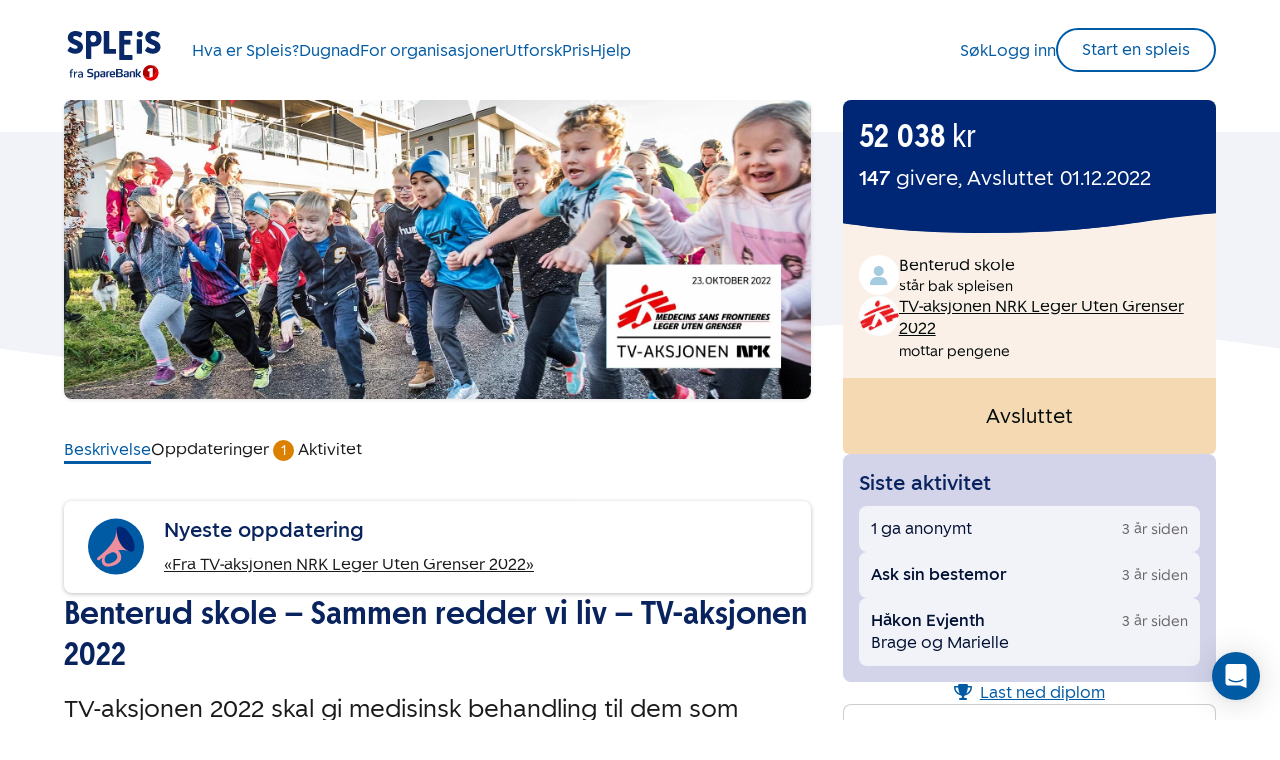

--- FILE ---
content_type: text/html
request_url: https://www.spleis.no/project/235792
body_size: 47616
content:

    <!DOCTYPE html>
    <html lang="no">
    <head>
        <meta charset="utf-8">
        <link rel="preconnect" href="https://connect.facebook.net">
        <link rel="preconnect" href="https://spleisprod.s3.amazonaws.com">
        <link rel="preconnect" href="https://www.gstatic.com">
        <link rel="preconnect" href="https://fonts.gstatic.com">

        <link rel="prefetch" as="font" type="font/woff2" href="https://static.spleis.no/fonts/SpareBank1/SpareBank1-It-Web.woff2">
        <link rel="prefetch" as="font" type="font/woff2" href="https://static.spleis.no/fonts/SpareBank1/SpareBank1-Light-Web.woff2">
        <link rel="prefetch" as="font" type="font/woff2" href="https://static.spleis.no/fonts/SpareBank1/SpareBank1-LightIt-Web.woff2">
        <link rel="prefetch" as="font" type="font/woff2" href="https://static.spleis.no/fonts/SpareBank1/SpareBank1-Medium-Web.woff2">
        <link rel="prefetch" as="font" type="font/woff2" href="https://static.spleis.no/fonts/SpareBank1/SpareBank1-MediumIt-Web.woff2">
        <link rel="prefetch" as="font" type="font/woff2" href="https://static.spleis.no/fonts/SpareBank1/SpareBank1-Regular-Web.woff2">
        <link rel="prefetch" as="font" type="font/woff2" href="https://static.spleis.no/fonts/SpareBank1/SpareBank1Title-Light-Web.woff2">
        <link rel="prefetch" as="font" type="font/woff2" href="https://static.spleis.no/fonts/SpareBank1/SpareBank1Title-Medium-Web.woff2">
        <link rel="prefetch" as="font" type="font/woff2" href="https://static.spleis.no/fonts/SpareBank1/SpareBank1Title-Regular-Web.woff2">

        <script type='text/javascript' nonce="8a2e6c20-b2e8-476b-ba51-5e9b2c3c2025">window.NREUM||(NREUM={});NREUM.info = {"agent":"","beacon":"bam.eu01.nr-data.net","errorBeacon":"bam.eu01.nr-data.net","licenseKey":"NRJS-233d0657df77d7b25b1","applicationID":"528396602","agentToken":null,"applicationTime":152.235886,"transactionName":"MhBSZQoZXUEHUhcPCQtac14WDEFdCl0GFElKBUJeEh1QRkkLExQJDxBTRTEcHFYDQgAUDxUBWV4WRxx1I2U=","queueTime":0,"ttGuid":"2ca5a4eb3622cfa7"}; (window.NREUM||(NREUM={})).init={privacy:{cookies_enabled:true},ajax:{deny_list:[]},session_trace:{sampling_rate:10.0,mode:"FIXED_RATE",enabled:true,error_sampling_rate:100.0},feature_flags:["soft_nav"],performance:{capture_marks:false,capture_detail:false,capture_measures:true},browser_consent_mode:{enabled:false},distributed_tracing:{enabled:true}};(window.NREUM||(NREUM={})).loader_config={agentID:"538757228",accountID:"7062270",trustKey:"7062270",xpid:"UwYBU1RUCBAFVllRDgcBVlY=",licenseKey:"NRJS-233d0657df77d7b25b1",applicationID:"528396602",browserID:"538757228"};;/*! For license information please see nr-loader-spa-1.308.0.min.js.LICENSE.txt */
(()=>{var e,t,r={384:(e,t,r)=>{"use strict";r.d(t,{NT:()=>a,US:()=>u,Zm:()=>o,bQ:()=>d,dV:()=>c,pV:()=>l});var n=r(6154),i=r(1863),s=r(1910);const a={beacon:"bam.nr-data.net",errorBeacon:"bam.nr-data.net"};function o(){return n.gm.NREUM||(n.gm.NREUM={}),void 0===n.gm.newrelic&&(n.gm.newrelic=n.gm.NREUM),n.gm.NREUM}function c(){let e=o();return e.o||(e.o={ST:n.gm.setTimeout,SI:n.gm.setImmediate||n.gm.setInterval,CT:n.gm.clearTimeout,XHR:n.gm.XMLHttpRequest,REQ:n.gm.Request,EV:n.gm.Event,PR:n.gm.Promise,MO:n.gm.MutationObserver,FETCH:n.gm.fetch,WS:n.gm.WebSocket},(0,s.i)(...Object.values(e.o))),e}function d(e,t){let r=o();r.initializedAgents??={},t.initializedAt={ms:(0,i.t)(),date:new Date},r.initializedAgents[e]=t}function u(e,t){o()[e]=t}function l(){return function(){let e=o();const t=e.info||{};e.info={beacon:a.beacon,errorBeacon:a.errorBeacon,...t}}(),function(){let e=o();const t=e.init||{};e.init={...t}}(),c(),function(){let e=o();const t=e.loader_config||{};e.loader_config={...t}}(),o()}},782:(e,t,r)=>{"use strict";r.d(t,{T:()=>n});const n=r(860).K7.pageViewTiming},860:(e,t,r)=>{"use strict";r.d(t,{$J:()=>u,K7:()=>c,P3:()=>d,XX:()=>i,Yy:()=>o,df:()=>s,qY:()=>n,v4:()=>a});const n="events",i="jserrors",s="browser/blobs",a="rum",o="browser/logs",c={ajax:"ajax",genericEvents:"generic_events",jserrors:i,logging:"logging",metrics:"metrics",pageAction:"page_action",pageViewEvent:"page_view_event",pageViewTiming:"page_view_timing",sessionReplay:"session_replay",sessionTrace:"session_trace",softNav:"soft_navigations",spa:"spa"},d={[c.pageViewEvent]:1,[c.pageViewTiming]:2,[c.metrics]:3,[c.jserrors]:4,[c.spa]:5,[c.ajax]:6,[c.sessionTrace]:7,[c.softNav]:8,[c.sessionReplay]:9,[c.logging]:10,[c.genericEvents]:11},u={[c.pageViewEvent]:a,[c.pageViewTiming]:n,[c.ajax]:n,[c.spa]:n,[c.softNav]:n,[c.metrics]:i,[c.jserrors]:i,[c.sessionTrace]:s,[c.sessionReplay]:s,[c.logging]:o,[c.genericEvents]:"ins"}},944:(e,t,r)=>{"use strict";r.d(t,{R:()=>i});var n=r(3241);function i(e,t){"function"==typeof console.debug&&(console.debug("New Relic Warning: https://github.com/newrelic/newrelic-browser-agent/blob/main/docs/warning-codes.md#".concat(e),t),(0,n.W)({agentIdentifier:null,drained:null,type:"data",name:"warn",feature:"warn",data:{code:e,secondary:t}}))}},993:(e,t,r)=>{"use strict";r.d(t,{A$:()=>s,ET:()=>a,TZ:()=>o,p_:()=>i});var n=r(860);const i={ERROR:"ERROR",WARN:"WARN",INFO:"INFO",DEBUG:"DEBUG",TRACE:"TRACE"},s={OFF:0,ERROR:1,WARN:2,INFO:3,DEBUG:4,TRACE:5},a="log",o=n.K7.logging},1541:(e,t,r)=>{"use strict";r.d(t,{U:()=>i,f:()=>n});const n={MFE:"MFE",BA:"BA"};function i(e,t){if(2!==t?.harvestEndpointVersion)return{};const r=t.agentRef.runtime.appMetadata.agents[0].entityGuid;return e?{"source.id":e.id,"source.name":e.name,"source.type":e.type,"parent.id":e.parent?.id||r,"parent.type":e.parent?.type||n.BA}:{"entity.guid":r,appId:t.agentRef.info.applicationID}}},1687:(e,t,r)=>{"use strict";r.d(t,{Ak:()=>d,Ze:()=>h,x3:()=>u});var n=r(3241),i=r(7836),s=r(3606),a=r(860),o=r(2646);const c={};function d(e,t){const r={staged:!1,priority:a.P3[t]||0};l(e),c[e].get(t)||c[e].set(t,r)}function u(e,t){e&&c[e]&&(c[e].get(t)&&c[e].delete(t),p(e,t,!1),c[e].size&&f(e))}function l(e){if(!e)throw new Error("agentIdentifier required");c[e]||(c[e]=new Map)}function h(e="",t="feature",r=!1){if(l(e),!e||!c[e].get(t)||r)return p(e,t);c[e].get(t).staged=!0,f(e)}function f(e){const t=Array.from(c[e]);t.every(([e,t])=>t.staged)&&(t.sort((e,t)=>e[1].priority-t[1].priority),t.forEach(([t])=>{c[e].delete(t),p(e,t)}))}function p(e,t,r=!0){const a=e?i.ee.get(e):i.ee,c=s.i.handlers;if(!a.aborted&&a.backlog&&c){if((0,n.W)({agentIdentifier:e,type:"lifecycle",name:"drain",feature:t}),r){const e=a.backlog[t],r=c[t];if(r){for(let t=0;e&&t<e.length;++t)g(e[t],r);Object.entries(r).forEach(([e,t])=>{Object.values(t||{}).forEach(t=>{t[0]?.on&&t[0]?.context()instanceof o.y&&t[0].on(e,t[1])})})}}a.isolatedBacklog||delete c[t],a.backlog[t]=null,a.emit("drain-"+t,[])}}function g(e,t){var r=e[1];Object.values(t[r]||{}).forEach(t=>{var r=e[0];if(t[0]===r){var n=t[1],i=e[3],s=e[2];n.apply(i,s)}})}},1738:(e,t,r)=>{"use strict";r.d(t,{U:()=>f,Y:()=>h});var n=r(3241),i=r(9908),s=r(1863),a=r(944),o=r(5701),c=r(3969),d=r(8362),u=r(860),l=r(4261);function h(e,t,r,s){const h=s||r;!h||h[e]&&h[e]!==d.d.prototype[e]||(h[e]=function(){(0,i.p)(c.xV,["API/"+e+"/called"],void 0,u.K7.metrics,r.ee),(0,n.W)({agentIdentifier:r.agentIdentifier,drained:!!o.B?.[r.agentIdentifier],type:"data",name:"api",feature:l.Pl+e,data:{}});try{return t.apply(this,arguments)}catch(e){(0,a.R)(23,e)}})}function f(e,t,r,n,a){const o=e.info;null===r?delete o.jsAttributes[t]:o.jsAttributes[t]=r,(a||null===r)&&(0,i.p)(l.Pl+n,[(0,s.t)(),t,r],void 0,"session",e.ee)}},1741:(e,t,r)=>{"use strict";r.d(t,{W:()=>s});var n=r(944),i=r(4261);class s{#e(e,...t){if(this[e]!==s.prototype[e])return this[e](...t);(0,n.R)(35,e)}addPageAction(e,t){return this.#e(i.hG,e,t)}register(e){return this.#e(i.eY,e)}recordCustomEvent(e,t){return this.#e(i.fF,e,t)}setPageViewName(e,t){return this.#e(i.Fw,e,t)}setCustomAttribute(e,t,r){return this.#e(i.cD,e,t,r)}noticeError(e,t){return this.#e(i.o5,e,t)}setUserId(e,t=!1){return this.#e(i.Dl,e,t)}setApplicationVersion(e){return this.#e(i.nb,e)}setErrorHandler(e){return this.#e(i.bt,e)}addRelease(e,t){return this.#e(i.k6,e,t)}log(e,t){return this.#e(i.$9,e,t)}start(){return this.#e(i.d3)}finished(e){return this.#e(i.BL,e)}recordReplay(){return this.#e(i.CH)}pauseReplay(){return this.#e(i.Tb)}addToTrace(e){return this.#e(i.U2,e)}setCurrentRouteName(e){return this.#e(i.PA,e)}interaction(e){return this.#e(i.dT,e)}wrapLogger(e,t,r){return this.#e(i.Wb,e,t,r)}measure(e,t){return this.#e(i.V1,e,t)}consent(e){return this.#e(i.Pv,e)}}},1863:(e,t,r)=>{"use strict";function n(){return Math.floor(performance.now())}r.d(t,{t:()=>n})},1910:(e,t,r)=>{"use strict";r.d(t,{i:()=>s});var n=r(944);const i=new Map;function s(...e){return e.every(e=>{if(i.has(e))return i.get(e);const t="function"==typeof e?e.toString():"",r=t.includes("[native code]"),s=t.includes("nrWrapper");return r||s||(0,n.R)(64,e?.name||t),i.set(e,r),r})}},2555:(e,t,r)=>{"use strict";r.d(t,{D:()=>o,f:()=>a});var n=r(384),i=r(8122);const s={beacon:n.NT.beacon,errorBeacon:n.NT.errorBeacon,licenseKey:void 0,applicationID:void 0,sa:void 0,queueTime:void 0,applicationTime:void 0,ttGuid:void 0,user:void 0,account:void 0,product:void 0,extra:void 0,jsAttributes:{},userAttributes:void 0,atts:void 0,transactionName:void 0,tNamePlain:void 0};function a(e){try{return!!e.licenseKey&&!!e.errorBeacon&&!!e.applicationID}catch(e){return!1}}const o=e=>(0,i.a)(e,s)},2614:(e,t,r)=>{"use strict";r.d(t,{BB:()=>a,H3:()=>n,g:()=>d,iL:()=>c,tS:()=>o,uh:()=>i,wk:()=>s});const n="NRBA",i="SESSION",s=144e5,a=18e5,o={STARTED:"session-started",PAUSE:"session-pause",RESET:"session-reset",RESUME:"session-resume",UPDATE:"session-update"},c={SAME_TAB:"same-tab",CROSS_TAB:"cross-tab"},d={OFF:0,FULL:1,ERROR:2}},2646:(e,t,r)=>{"use strict";r.d(t,{y:()=>n});class n{constructor(e){this.contextId=e}}},2843:(e,t,r)=>{"use strict";r.d(t,{G:()=>s,u:()=>i});var n=r(3878);function i(e,t=!1,r,i){(0,n.DD)("visibilitychange",function(){if(t)return void("hidden"===document.visibilityState&&e());e(document.visibilityState)},r,i)}function s(e,t,r){(0,n.sp)("pagehide",e,t,r)}},3241:(e,t,r)=>{"use strict";r.d(t,{W:()=>s});var n=r(6154);const i="newrelic";function s(e={}){try{n.gm.dispatchEvent(new CustomEvent(i,{detail:e}))}catch(e){}}},3304:(e,t,r)=>{"use strict";r.d(t,{A:()=>s});var n=r(7836);const i=()=>{const e=new WeakSet;return(t,r)=>{if("object"==typeof r&&null!==r){if(e.has(r))return;e.add(r)}return r}};function s(e){try{return JSON.stringify(e,i())??""}catch(e){try{n.ee.emit("internal-error",[e])}catch(e){}return""}}},3333:(e,t,r)=>{"use strict";r.d(t,{$v:()=>u,TZ:()=>n,Xh:()=>c,Zp:()=>i,kd:()=>d,mq:()=>o,nf:()=>a,qN:()=>s});const n=r(860).K7.genericEvents,i=["auxclick","click","copy","keydown","paste","scrollend"],s=["focus","blur"],a=4,o=1e3,c=2e3,d=["PageAction","UserAction","BrowserPerformance"],u={RESOURCES:"experimental.resources",REGISTER:"register"}},3434:(e,t,r)=>{"use strict";r.d(t,{Jt:()=>s,YM:()=>d});var n=r(7836),i=r(5607);const s="nr@original:".concat(i.W),a=50;var o=Object.prototype.hasOwnProperty,c=!1;function d(e,t){return e||(e=n.ee),r.inPlace=function(e,t,n,i,s){n||(n="");const a="-"===n.charAt(0);for(let o=0;o<t.length;o++){const c=t[o],d=e[c];l(d)||(e[c]=r(d,a?c+n:n,i,c,s))}},r.flag=s,r;function r(t,r,n,c,d){return l(t)?t:(r||(r=""),nrWrapper[s]=t,function(e,t,r){if(Object.defineProperty&&Object.keys)try{return Object.keys(e).forEach(function(r){Object.defineProperty(t,r,{get:function(){return e[r]},set:function(t){return e[r]=t,t}})}),t}catch(e){u([e],r)}for(var n in e)o.call(e,n)&&(t[n]=e[n])}(t,nrWrapper,e),nrWrapper);function nrWrapper(){var s,o,l,h;let f;try{o=this,s=[...arguments],l="function"==typeof n?n(s,o):n||{}}catch(t){u([t,"",[s,o,c],l],e)}i(r+"start",[s,o,c],l,d);const p=performance.now();let g;try{return h=t.apply(o,s),g=performance.now(),h}catch(e){throw g=performance.now(),i(r+"err",[s,o,e],l,d),f=e,f}finally{const e=g-p,t={start:p,end:g,duration:e,isLongTask:e>=a,methodName:c,thrownError:f};t.isLongTask&&i("long-task",[t,o],l,d),i(r+"end",[s,o,h],l,d)}}}function i(r,n,i,s){if(!c||t){var a=c;c=!0;try{e.emit(r,n,i,t,s)}catch(t){u([t,r,n,i],e)}c=a}}}function u(e,t){t||(t=n.ee);try{t.emit("internal-error",e)}catch(e){}}function l(e){return!(e&&"function"==typeof e&&e.apply&&!e[s])}},3606:(e,t,r)=>{"use strict";r.d(t,{i:()=>s});var n=r(9908);s.on=a;var i=s.handlers={};function s(e,t,r,s){a(s||n.d,i,e,t,r)}function a(e,t,r,i,s){s||(s="feature"),e||(e=n.d);var a=t[s]=t[s]||{};(a[r]=a[r]||[]).push([e,i])}},3738:(e,t,r)=>{"use strict";r.d(t,{He:()=>i,Kp:()=>o,Lc:()=>d,Rz:()=>u,TZ:()=>n,bD:()=>s,d3:()=>a,jx:()=>l,sl:()=>h,uP:()=>c});const n=r(860).K7.sessionTrace,i="bstResource",s="resource",a="-start",o="-end",c="fn"+a,d="fn"+o,u="pushState",l=1e3,h=3e4},3785:(e,t,r)=>{"use strict";r.d(t,{R:()=>c,b:()=>d});var n=r(9908),i=r(1863),s=r(860),a=r(3969),o=r(993);function c(e,t,r={},c=o.p_.INFO,d=!0,u,l=(0,i.t)()){(0,n.p)(a.xV,["API/logging/".concat(c.toLowerCase(),"/called")],void 0,s.K7.metrics,e),(0,n.p)(o.ET,[l,t,r,c,d,u],void 0,s.K7.logging,e)}function d(e){return"string"==typeof e&&Object.values(o.p_).some(t=>t===e.toUpperCase().trim())}},3878:(e,t,r)=>{"use strict";function n(e,t){return{capture:e,passive:!1,signal:t}}function i(e,t,r=!1,i){window.addEventListener(e,t,n(r,i))}function s(e,t,r=!1,i){document.addEventListener(e,t,n(r,i))}r.d(t,{DD:()=>s,jT:()=>n,sp:()=>i})},3962:(e,t,r)=>{"use strict";r.d(t,{AM:()=>a,O2:()=>l,OV:()=>s,Qu:()=>h,TZ:()=>c,ih:()=>f,pP:()=>o,t1:()=>u,tC:()=>i,wD:()=>d});var n=r(860);const i=["click","keydown","submit"],s="popstate",a="api",o="initialPageLoad",c=n.K7.softNav,d=5e3,u=500,l={INITIAL_PAGE_LOAD:"",ROUTE_CHANGE:1,UNSPECIFIED:2},h={INTERACTION:1,AJAX:2,CUSTOM_END:3,CUSTOM_TRACER:4},f={IP:"in progress",PF:"pending finish",FIN:"finished",CAN:"cancelled"}},3969:(e,t,r)=>{"use strict";r.d(t,{TZ:()=>n,XG:()=>o,rs:()=>i,xV:()=>a,z_:()=>s});const n=r(860).K7.metrics,i="sm",s="cm",a="storeSupportabilityMetrics",o="storeEventMetrics"},4234:(e,t,r)=>{"use strict";r.d(t,{W:()=>s});var n=r(7836),i=r(1687);class s{constructor(e,t){this.agentIdentifier=e,this.ee=n.ee.get(e),this.featureName=t,this.blocked=!1}deregisterDrain(){(0,i.x3)(this.agentIdentifier,this.featureName)}}},4261:(e,t,r)=>{"use strict";r.d(t,{$9:()=>u,BL:()=>c,CH:()=>p,Dl:()=>R,Fw:()=>w,PA:()=>v,Pl:()=>n,Pv:()=>A,Tb:()=>h,U2:()=>a,V1:()=>E,Wb:()=>T,bt:()=>y,cD:()=>b,d3:()=>x,dT:()=>d,eY:()=>g,fF:()=>f,hG:()=>s,hw:()=>i,k6:()=>o,nb:()=>m,o5:()=>l});const n="api-",i=n+"ixn-",s="addPageAction",a="addToTrace",o="addRelease",c="finished",d="interaction",u="log",l="noticeError",h="pauseReplay",f="recordCustomEvent",p="recordReplay",g="register",m="setApplicationVersion",v="setCurrentRouteName",b="setCustomAttribute",y="setErrorHandler",w="setPageViewName",R="setUserId",x="start",T="wrapLogger",E="measure",A="consent"},5205:(e,t,r)=>{"use strict";r.d(t,{j:()=>S});var n=r(384),i=r(1741);var s=r(2555),a=r(3333);const o=e=>{if(!e||"string"!=typeof e)return!1;try{document.createDocumentFragment().querySelector(e)}catch{return!1}return!0};var c=r(2614),d=r(944),u=r(8122);const l="[data-nr-mask]",h=e=>(0,u.a)(e,(()=>{const e={feature_flags:[],experimental:{allow_registered_children:!1,resources:!1},mask_selector:"*",block_selector:"[data-nr-block]",mask_input_options:{color:!1,date:!1,"datetime-local":!1,email:!1,month:!1,number:!1,range:!1,search:!1,tel:!1,text:!1,time:!1,url:!1,week:!1,textarea:!1,select:!1,password:!0}};return{ajax:{deny_list:void 0,block_internal:!0,enabled:!0,autoStart:!0},api:{get allow_registered_children(){return e.feature_flags.includes(a.$v.REGISTER)||e.experimental.allow_registered_children},set allow_registered_children(t){e.experimental.allow_registered_children=t},duplicate_registered_data:!1},browser_consent_mode:{enabled:!1},distributed_tracing:{enabled:void 0,exclude_newrelic_header:void 0,cors_use_newrelic_header:void 0,cors_use_tracecontext_headers:void 0,allowed_origins:void 0},get feature_flags(){return e.feature_flags},set feature_flags(t){e.feature_flags=t},generic_events:{enabled:!0,autoStart:!0},harvest:{interval:30},jserrors:{enabled:!0,autoStart:!0},logging:{enabled:!0,autoStart:!0},metrics:{enabled:!0,autoStart:!0},obfuscate:void 0,page_action:{enabled:!0},page_view_event:{enabled:!0,autoStart:!0},page_view_timing:{enabled:!0,autoStart:!0},performance:{capture_marks:!1,capture_measures:!1,capture_detail:!0,resources:{get enabled(){return e.feature_flags.includes(a.$v.RESOURCES)||e.experimental.resources},set enabled(t){e.experimental.resources=t},asset_types:[],first_party_domains:[],ignore_newrelic:!0}},privacy:{cookies_enabled:!0},proxy:{assets:void 0,beacon:void 0},session:{expiresMs:c.wk,inactiveMs:c.BB},session_replay:{autoStart:!0,enabled:!1,preload:!1,sampling_rate:10,error_sampling_rate:100,collect_fonts:!1,inline_images:!1,fix_stylesheets:!0,mask_all_inputs:!0,get mask_text_selector(){return e.mask_selector},set mask_text_selector(t){o(t)?e.mask_selector="".concat(t,",").concat(l):""===t||null===t?e.mask_selector=l:(0,d.R)(5,t)},get block_class(){return"nr-block"},get ignore_class(){return"nr-ignore"},get mask_text_class(){return"nr-mask"},get block_selector(){return e.block_selector},set block_selector(t){o(t)?e.block_selector+=",".concat(t):""!==t&&(0,d.R)(6,t)},get mask_input_options(){return e.mask_input_options},set mask_input_options(t){t&&"object"==typeof t?e.mask_input_options={...t,password:!0}:(0,d.R)(7,t)}},session_trace:{enabled:!0,autoStart:!0},soft_navigations:{enabled:!0,autoStart:!0},spa:{enabled:!0,autoStart:!0},ssl:void 0,user_actions:{enabled:!0,elementAttributes:["id","className","tagName","type"]}}})());var f=r(6154),p=r(9324);let g=0;const m={buildEnv:p.F3,distMethod:p.Xs,version:p.xv,originTime:f.WN},v={consented:!1},b={appMetadata:{},get consented(){return this.session?.state?.consent||v.consented},set consented(e){v.consented=e},customTransaction:void 0,denyList:void 0,disabled:!1,harvester:void 0,isolatedBacklog:!1,isRecording:!1,loaderType:void 0,maxBytes:3e4,obfuscator:void 0,onerror:void 0,ptid:void 0,releaseIds:{},session:void 0,timeKeeper:void 0,registeredEntities:[],jsAttributesMetadata:{bytes:0},get harvestCount(){return++g}},y=e=>{const t=(0,u.a)(e,b),r=Object.keys(m).reduce((e,t)=>(e[t]={value:m[t],writable:!1,configurable:!0,enumerable:!0},e),{});return Object.defineProperties(t,r)};var w=r(5701);const R=e=>{const t=e.startsWith("http");e+="/",r.p=t?e:"https://"+e};var x=r(7836),T=r(3241);const E={accountID:void 0,trustKey:void 0,agentID:void 0,licenseKey:void 0,applicationID:void 0,xpid:void 0},A=e=>(0,u.a)(e,E),_=new Set;function S(e,t={},r,a){let{init:o,info:c,loader_config:d,runtime:u={},exposed:l=!0}=t;if(!c){const e=(0,n.pV)();o=e.init,c=e.info,d=e.loader_config}e.init=h(o||{}),e.loader_config=A(d||{}),c.jsAttributes??={},f.bv&&(c.jsAttributes.isWorker=!0),e.info=(0,s.D)(c);const p=e.init,g=[c.beacon,c.errorBeacon];_.has(e.agentIdentifier)||(p.proxy.assets&&(R(p.proxy.assets),g.push(p.proxy.assets)),p.proxy.beacon&&g.push(p.proxy.beacon),e.beacons=[...g],function(e){const t=(0,n.pV)();Object.getOwnPropertyNames(i.W.prototype).forEach(r=>{const n=i.W.prototype[r];if("function"!=typeof n||"constructor"===n)return;let s=t[r];e[r]&&!1!==e.exposed&&"micro-agent"!==e.runtime?.loaderType&&(t[r]=(...t)=>{const n=e[r](...t);return s?s(...t):n})})}(e),(0,n.US)("activatedFeatures",w.B)),u.denyList=[...p.ajax.deny_list||[],...p.ajax.block_internal?g:[]],u.ptid=e.agentIdentifier,u.loaderType=r,e.runtime=y(u),_.has(e.agentIdentifier)||(e.ee=x.ee.get(e.agentIdentifier),e.exposed=l,(0,T.W)({agentIdentifier:e.agentIdentifier,drained:!!w.B?.[e.agentIdentifier],type:"lifecycle",name:"initialize",feature:void 0,data:e.config})),_.add(e.agentIdentifier)}},5270:(e,t,r)=>{"use strict";r.d(t,{Aw:()=>a,SR:()=>s,rF:()=>o});var n=r(384),i=r(7767);function s(e){return!!(0,n.dV)().o.MO&&(0,i.V)(e)&&!0===e?.session_trace.enabled}function a(e){return!0===e?.session_replay.preload&&s(e)}function o(e,t){try{if("string"==typeof t?.type){if("password"===t.type.toLowerCase())return"*".repeat(e?.length||0);if(void 0!==t?.dataset?.nrUnmask||t?.classList?.contains("nr-unmask"))return e}}catch(e){}return"string"==typeof e?e.replace(/[\S]/g,"*"):"*".repeat(e?.length||0)}},5289:(e,t,r)=>{"use strict";r.d(t,{GG:()=>a,Qr:()=>c,sB:()=>o});var n=r(3878),i=r(6389);function s(){return"undefined"==typeof document||"complete"===document.readyState}function a(e,t){if(s())return e();const r=(0,i.J)(e),a=setInterval(()=>{s()&&(clearInterval(a),r())},500);(0,n.sp)("load",r,t)}function o(e){if(s())return e();(0,n.DD)("DOMContentLoaded",e)}function c(e){if(s())return e();(0,n.sp)("popstate",e)}},5607:(e,t,r)=>{"use strict";r.d(t,{W:()=>n});const n=(0,r(9566).bz)()},5701:(e,t,r)=>{"use strict";r.d(t,{B:()=>s,t:()=>a});var n=r(3241);const i=new Set,s={};function a(e,t){const r=t.agentIdentifier;s[r]??={},e&&"object"==typeof e&&(i.has(r)||(t.ee.emit("rumresp",[e]),s[r]=e,i.add(r),(0,n.W)({agentIdentifier:r,loaded:!0,drained:!0,type:"lifecycle",name:"load",feature:void 0,data:e})))}},6154:(e,t,r)=>{"use strict";r.d(t,{OF:()=>d,RI:()=>i,WN:()=>h,bv:()=>s,eN:()=>f,gm:()=>a,lR:()=>l,m:()=>c,mw:()=>o,sb:()=>u});var n=r(1863);const i="undefined"!=typeof window&&!!window.document,s="undefined"!=typeof WorkerGlobalScope&&("undefined"!=typeof self&&self instanceof WorkerGlobalScope&&self.navigator instanceof WorkerNavigator||"undefined"!=typeof globalThis&&globalThis instanceof WorkerGlobalScope&&globalThis.navigator instanceof WorkerNavigator),a=i?window:"undefined"!=typeof WorkerGlobalScope&&("undefined"!=typeof self&&self instanceof WorkerGlobalScope&&self||"undefined"!=typeof globalThis&&globalThis instanceof WorkerGlobalScope&&globalThis),o=Boolean("hidden"===a?.document?.visibilityState),c=""+a?.location,d=/iPad|iPhone|iPod/.test(a.navigator?.userAgent),u=d&&"undefined"==typeof SharedWorker,l=(()=>{const e=a.navigator?.userAgent?.match(/Firefox[/\s](\d+\.\d+)/);return Array.isArray(e)&&e.length>=2?+e[1]:0})(),h=Date.now()-(0,n.t)(),f=()=>"undefined"!=typeof PerformanceNavigationTiming&&a?.performance?.getEntriesByType("navigation")?.[0]?.responseStart},6344:(e,t,r)=>{"use strict";r.d(t,{BB:()=>u,Qb:()=>l,TZ:()=>i,Ug:()=>a,Vh:()=>s,_s:()=>o,bc:()=>d,yP:()=>c});var n=r(2614);const i=r(860).K7.sessionReplay,s="errorDuringReplay",a=.12,o={DomContentLoaded:0,Load:1,FullSnapshot:2,IncrementalSnapshot:3,Meta:4,Custom:5},c={[n.g.ERROR]:15e3,[n.g.FULL]:3e5,[n.g.OFF]:0},d={RESET:{message:"Session was reset",sm:"Reset"},IMPORT:{message:"Recorder failed to import",sm:"Import"},TOO_MANY:{message:"429: Too Many Requests",sm:"Too-Many"},TOO_BIG:{message:"Payload was too large",sm:"Too-Big"},CROSS_TAB:{message:"Session Entity was set to OFF on another tab",sm:"Cross-Tab"},ENTITLEMENTS:{message:"Session Replay is not allowed and will not be started",sm:"Entitlement"}},u=5e3,l={API:"api",RESUME:"resume",SWITCH_TO_FULL:"switchToFull",INITIALIZE:"initialize",PRELOAD:"preload"}},6389:(e,t,r)=>{"use strict";function n(e,t=500,r={}){const n=r?.leading||!1;let i;return(...r)=>{n&&void 0===i&&(e.apply(this,r),i=setTimeout(()=>{i=clearTimeout(i)},t)),n||(clearTimeout(i),i=setTimeout(()=>{e.apply(this,r)},t))}}function i(e){let t=!1;return(...r)=>{t||(t=!0,e.apply(this,r))}}r.d(t,{J:()=>i,s:()=>n})},6630:(e,t,r)=>{"use strict";r.d(t,{T:()=>n});const n=r(860).K7.pageViewEvent},6774:(e,t,r)=>{"use strict";r.d(t,{T:()=>n});const n=r(860).K7.jserrors},7295:(e,t,r)=>{"use strict";r.d(t,{Xv:()=>a,gX:()=>i,iW:()=>s});var n=[];function i(e){if(!e||s(e))return!1;if(0===n.length)return!0;if("*"===n[0].hostname)return!1;for(var t=0;t<n.length;t++){var r=n[t];if(r.hostname.test(e.hostname)&&r.pathname.test(e.pathname))return!1}return!0}function s(e){return void 0===e.hostname}function a(e){if(n=[],e&&e.length)for(var t=0;t<e.length;t++){let r=e[t];if(!r)continue;if("*"===r)return void(n=[{hostname:"*"}]);0===r.indexOf("http://")?r=r.substring(7):0===r.indexOf("https://")&&(r=r.substring(8));const i=r.indexOf("/");let s,a;i>0?(s=r.substring(0,i),a=r.substring(i)):(s=r,a="*");let[c]=s.split(":");n.push({hostname:o(c),pathname:o(a,!0)})}}function o(e,t=!1){const r=e.replace(/[.+?^${}()|[\]\\]/g,e=>"\\"+e).replace(/\*/g,".*?");return new RegExp((t?"^":"")+r+"$")}},7485:(e,t,r)=>{"use strict";r.d(t,{D:()=>i});var n=r(6154);function i(e){if(0===(e||"").indexOf("data:"))return{protocol:"data"};try{const t=new URL(e,location.href),r={port:t.port,hostname:t.hostname,pathname:t.pathname,search:t.search,protocol:t.protocol.slice(0,t.protocol.indexOf(":")),sameOrigin:t.protocol===n.gm?.location?.protocol&&t.host===n.gm?.location?.host};return r.port&&""!==r.port||("http:"===t.protocol&&(r.port="80"),"https:"===t.protocol&&(r.port="443")),r.pathname&&""!==r.pathname?r.pathname.startsWith("/")||(r.pathname="/".concat(r.pathname)):r.pathname="/",r}catch(e){return{}}}},7699:(e,t,r)=>{"use strict";r.d(t,{It:()=>s,KC:()=>o,No:()=>i,qh:()=>a});var n=r(860);const i=16e3,s=1e6,a="SESSION_ERROR",o={[n.K7.logging]:!0,[n.K7.genericEvents]:!1,[n.K7.jserrors]:!1,[n.K7.ajax]:!1}},7767:(e,t,r)=>{"use strict";r.d(t,{V:()=>i});var n=r(6154);const i=e=>n.RI&&!0===e?.privacy.cookies_enabled},7836:(e,t,r)=>{"use strict";r.d(t,{P:()=>o,ee:()=>c});var n=r(384),i=r(8990),s=r(2646),a=r(5607);const o="nr@context:".concat(a.W),c=function e(t,r){var n={},a={},u={},l=!1;try{l=16===r.length&&d.initializedAgents?.[r]?.runtime.isolatedBacklog}catch(e){}var h={on:p,addEventListener:p,removeEventListener:function(e,t){var r=n[e];if(!r)return;for(var i=0;i<r.length;i++)r[i]===t&&r.splice(i,1)},emit:function(e,r,n,i,s){!1!==s&&(s=!0);if(c.aborted&&!i)return;t&&s&&t.emit(e,r,n);var o=f(n);g(e).forEach(e=>{e.apply(o,r)});var d=v()[a[e]];d&&d.push([h,e,r,o]);return o},get:m,listeners:g,context:f,buffer:function(e,t){const r=v();if(t=t||"feature",h.aborted)return;Object.entries(e||{}).forEach(([e,n])=>{a[n]=t,t in r||(r[t]=[])})},abort:function(){h._aborted=!0,Object.keys(h.backlog).forEach(e=>{delete h.backlog[e]})},isBuffering:function(e){return!!v()[a[e]]},debugId:r,backlog:l?{}:t&&"object"==typeof t.backlog?t.backlog:{},isolatedBacklog:l};return Object.defineProperty(h,"aborted",{get:()=>{let e=h._aborted||!1;return e||(t&&(e=t.aborted),e)}}),h;function f(e){return e&&e instanceof s.y?e:e?(0,i.I)(e,o,()=>new s.y(o)):new s.y(o)}function p(e,t){n[e]=g(e).concat(t)}function g(e){return n[e]||[]}function m(t){return u[t]=u[t]||e(h,t)}function v(){return h.backlog}}(void 0,"globalEE"),d=(0,n.Zm)();d.ee||(d.ee=c)},8122:(e,t,r)=>{"use strict";r.d(t,{a:()=>i});var n=r(944);function i(e,t){try{if(!e||"object"!=typeof e)return(0,n.R)(3);if(!t||"object"!=typeof t)return(0,n.R)(4);const r=Object.create(Object.getPrototypeOf(t),Object.getOwnPropertyDescriptors(t)),s=0===Object.keys(r).length?e:r;for(let a in s)if(void 0!==e[a])try{if(null===e[a]){r[a]=null;continue}Array.isArray(e[a])&&Array.isArray(t[a])?r[a]=Array.from(new Set([...e[a],...t[a]])):"object"==typeof e[a]&&"object"==typeof t[a]?r[a]=i(e[a],t[a]):r[a]=e[a]}catch(e){r[a]||(0,n.R)(1,e)}return r}catch(e){(0,n.R)(2,e)}}},8139:(e,t,r)=>{"use strict";r.d(t,{u:()=>h});var n=r(7836),i=r(3434),s=r(8990),a=r(6154);const o={},c=a.gm.XMLHttpRequest,d="addEventListener",u="removeEventListener",l="nr@wrapped:".concat(n.P);function h(e){var t=function(e){return(e||n.ee).get("events")}(e);if(o[t.debugId]++)return t;o[t.debugId]=1;var r=(0,i.YM)(t,!0);function h(e){r.inPlace(e,[d,u],"-",p)}function p(e,t){return e[1]}return"getPrototypeOf"in Object&&(a.RI&&f(document,h),c&&f(c.prototype,h),f(a.gm,h)),t.on(d+"-start",function(e,t){var n=e[1];if(null!==n&&("function"==typeof n||"object"==typeof n)&&"newrelic"!==e[0]){var i=(0,s.I)(n,l,function(){var e={object:function(){if("function"!=typeof n.handleEvent)return;return n.handleEvent.apply(n,arguments)},function:n}[typeof n];return e?r(e,"fn-",null,e.name||"anonymous"):n});this.wrapped=e[1]=i}}),t.on(u+"-start",function(e){e[1]=this.wrapped||e[1]}),t}function f(e,t,...r){let n=e;for(;"object"==typeof n&&!Object.prototype.hasOwnProperty.call(n,d);)n=Object.getPrototypeOf(n);n&&t(n,...r)}},8362:(e,t,r)=>{"use strict";r.d(t,{d:()=>s});var n=r(9566),i=r(1741);class s extends i.W{agentIdentifier=(0,n.LA)(16)}},8374:(e,t,r)=>{r.nc=(()=>{try{return document?.currentScript?.nonce}catch(e){}return""})()},8990:(e,t,r)=>{"use strict";r.d(t,{I:()=>i});var n=Object.prototype.hasOwnProperty;function i(e,t,r){if(n.call(e,t))return e[t];var i=r();if(Object.defineProperty&&Object.keys)try{return Object.defineProperty(e,t,{value:i,writable:!0,enumerable:!1}),i}catch(e){}return e[t]=i,i}},9119:(e,t,r)=>{"use strict";r.d(t,{L:()=>s});var n=/([^?#]*)[^#]*(#[^?]*|$).*/,i=/([^?#]*)().*/;function s(e,t){return e?e.replace(t?n:i,"$1$2"):e}},9300:(e,t,r)=>{"use strict";r.d(t,{T:()=>n});const n=r(860).K7.ajax},9324:(e,t,r)=>{"use strict";r.d(t,{AJ:()=>a,F3:()=>i,Xs:()=>s,Yq:()=>o,xv:()=>n});const n="1.308.0",i="PROD",s="CDN",a="@newrelic/rrweb",o="1.0.1"},9566:(e,t,r)=>{"use strict";r.d(t,{LA:()=>o,ZF:()=>c,bz:()=>a,el:()=>d});var n=r(6154);const i="xxxxxxxx-xxxx-4xxx-yxxx-xxxxxxxxxxxx";function s(e,t){return e?15&e[t]:16*Math.random()|0}function a(){const e=n.gm?.crypto||n.gm?.msCrypto;let t,r=0;return e&&e.getRandomValues&&(t=e.getRandomValues(new Uint8Array(30))),i.split("").map(e=>"x"===e?s(t,r++).toString(16):"y"===e?(3&s()|8).toString(16):e).join("")}function o(e){const t=n.gm?.crypto||n.gm?.msCrypto;let r,i=0;t&&t.getRandomValues&&(r=t.getRandomValues(new Uint8Array(e)));const a=[];for(var o=0;o<e;o++)a.push(s(r,i++).toString(16));return a.join("")}function c(){return o(16)}function d(){return o(32)}},9908:(e,t,r)=>{"use strict";r.d(t,{d:()=>n,p:()=>i});var n=r(7836).ee.get("handle");function i(e,t,r,i,s){s?(s.buffer([e],i),s.emit(e,t,r)):(n.buffer([e],i),n.emit(e,t,r))}}},n={};function i(e){var t=n[e];if(void 0!==t)return t.exports;var s=n[e]={exports:{}};return r[e](s,s.exports,i),s.exports}i.m=r,i.d=(e,t)=>{for(var r in t)i.o(t,r)&&!i.o(e,r)&&Object.defineProperty(e,r,{enumerable:!0,get:t[r]})},i.f={},i.e=e=>Promise.all(Object.keys(i.f).reduce((t,r)=>(i.f[r](e,t),t),[])),i.u=e=>({212:"nr-spa-compressor",249:"nr-spa-recorder",478:"nr-spa"}[e]+"-1.308.0.min.js"),i.o=(e,t)=>Object.prototype.hasOwnProperty.call(e,t),e={},t="NRBA-1.308.0.PROD:",i.l=(r,n,s,a)=>{if(e[r])e[r].push(n);else{var o,c;if(void 0!==s)for(var d=document.getElementsByTagName("script"),u=0;u<d.length;u++){var l=d[u];if(l.getAttribute("src")==r||l.getAttribute("data-webpack")==t+s){o=l;break}}if(!o){c=!0;var h={478:"sha512-RSfSVnmHk59T/uIPbdSE0LPeqcEdF4/+XhfJdBuccH5rYMOEZDhFdtnh6X6nJk7hGpzHd9Ujhsy7lZEz/ORYCQ==",249:"sha512-ehJXhmntm85NSqW4MkhfQqmeKFulra3klDyY0OPDUE+sQ3GokHlPh1pmAzuNy//3j4ac6lzIbmXLvGQBMYmrkg==",212:"sha512-B9h4CR46ndKRgMBcK+j67uSR2RCnJfGefU+A7FrgR/k42ovXy5x/MAVFiSvFxuVeEk/pNLgvYGMp1cBSK/G6Fg=="};(o=document.createElement("script")).charset="utf-8",i.nc&&o.setAttribute("nonce",i.nc),o.setAttribute("data-webpack",t+s),o.src=r,0!==o.src.indexOf(window.location.origin+"/")&&(o.crossOrigin="anonymous"),h[a]&&(o.integrity=h[a])}e[r]=[n];var f=(t,n)=>{o.onerror=o.onload=null,clearTimeout(p);var i=e[r];if(delete e[r],o.parentNode&&o.parentNode.removeChild(o),i&&i.forEach(e=>e(n)),t)return t(n)},p=setTimeout(f.bind(null,void 0,{type:"timeout",target:o}),12e4);o.onerror=f.bind(null,o.onerror),o.onload=f.bind(null,o.onload),c&&document.head.appendChild(o)}},i.r=e=>{"undefined"!=typeof Symbol&&Symbol.toStringTag&&Object.defineProperty(e,Symbol.toStringTag,{value:"Module"}),Object.defineProperty(e,"__esModule",{value:!0})},i.p="https://js-agent.newrelic.com/",(()=>{var e={38:0,788:0};i.f.j=(t,r)=>{var n=i.o(e,t)?e[t]:void 0;if(0!==n)if(n)r.push(n[2]);else{var s=new Promise((r,i)=>n=e[t]=[r,i]);r.push(n[2]=s);var a=i.p+i.u(t),o=new Error;i.l(a,r=>{if(i.o(e,t)&&(0!==(n=e[t])&&(e[t]=void 0),n)){var s=r&&("load"===r.type?"missing":r.type),a=r&&r.target&&r.target.src;o.message="Loading chunk "+t+" failed: ("+s+": "+a+")",o.name="ChunkLoadError",o.type=s,o.request=a,n[1](o)}},"chunk-"+t,t)}};var t=(t,r)=>{var n,s,[a,o,c]=r,d=0;if(a.some(t=>0!==e[t])){for(n in o)i.o(o,n)&&(i.m[n]=o[n]);if(c)c(i)}for(t&&t(r);d<a.length;d++)s=a[d],i.o(e,s)&&e[s]&&e[s][0](),e[s]=0},r=self["webpackChunk:NRBA-1.308.0.PROD"]=self["webpackChunk:NRBA-1.308.0.PROD"]||[];r.forEach(t.bind(null,0)),r.push=t.bind(null,r.push.bind(r))})(),(()=>{"use strict";i(8374);var e=i(8362),t=i(860);const r=Object.values(t.K7);var n=i(5205);var s=i(9908),a=i(1863),o=i(4261),c=i(1738);var d=i(1687),u=i(4234),l=i(5289),h=i(6154),f=i(944),p=i(5270),g=i(7767),m=i(6389),v=i(7699);class b extends u.W{constructor(e,t){super(e.agentIdentifier,t),this.agentRef=e,this.abortHandler=void 0,this.featAggregate=void 0,this.loadedSuccessfully=void 0,this.onAggregateImported=new Promise(e=>{this.loadedSuccessfully=e}),this.deferred=Promise.resolve(),!1===e.init[this.featureName].autoStart?this.deferred=new Promise((t,r)=>{this.ee.on("manual-start-all",(0,m.J)(()=>{(0,d.Ak)(e.agentIdentifier,this.featureName),t()}))}):(0,d.Ak)(e.agentIdentifier,t)}importAggregator(e,t,r={}){if(this.featAggregate)return;const n=async()=>{let n;await this.deferred;try{if((0,g.V)(e.init)){const{setupAgentSession:t}=await i.e(478).then(i.bind(i,8766));n=t(e)}}catch(e){(0,f.R)(20,e),this.ee.emit("internal-error",[e]),(0,s.p)(v.qh,[e],void 0,this.featureName,this.ee)}try{if(!this.#t(this.featureName,n,e.init))return(0,d.Ze)(this.agentIdentifier,this.featureName),void this.loadedSuccessfully(!1);const{Aggregate:i}=await t();this.featAggregate=new i(e,r),e.runtime.harvester.initializedAggregates.push(this.featAggregate),this.loadedSuccessfully(!0)}catch(e){(0,f.R)(34,e),this.abortHandler?.(),(0,d.Ze)(this.agentIdentifier,this.featureName,!0),this.loadedSuccessfully(!1),this.ee&&this.ee.abort()}};h.RI?(0,l.GG)(()=>n(),!0):n()}#t(e,r,n){if(this.blocked)return!1;switch(e){case t.K7.sessionReplay:return(0,p.SR)(n)&&!!r;case t.K7.sessionTrace:return!!r;default:return!0}}}var y=i(6630),w=i(2614),R=i(3241);class x extends b{static featureName=y.T;constructor(e){var t;super(e,y.T),this.setupInspectionEvents(e.agentIdentifier),t=e,(0,c.Y)(o.Fw,function(e,r){"string"==typeof e&&("/"!==e.charAt(0)&&(e="/"+e),t.runtime.customTransaction=(r||"http://custom.transaction")+e,(0,s.p)(o.Pl+o.Fw,[(0,a.t)()],void 0,void 0,t.ee))},t),this.importAggregator(e,()=>i.e(478).then(i.bind(i,2467)))}setupInspectionEvents(e){const t=(t,r)=>{t&&(0,R.W)({agentIdentifier:e,timeStamp:t.timeStamp,loaded:"complete"===t.target.readyState,type:"window",name:r,data:t.target.location+""})};(0,l.sB)(e=>{t(e,"DOMContentLoaded")}),(0,l.GG)(e=>{t(e,"load")}),(0,l.Qr)(e=>{t(e,"navigate")}),this.ee.on(w.tS.UPDATE,(t,r)=>{(0,R.W)({agentIdentifier:e,type:"lifecycle",name:"session",data:r})})}}var T=i(384);class E extends e.d{constructor(e){var t;(super(),h.gm)?(this.features={},(0,T.bQ)(this.agentIdentifier,this),this.desiredFeatures=new Set(e.features||[]),this.desiredFeatures.add(x),(0,n.j)(this,e,e.loaderType||"agent"),t=this,(0,c.Y)(o.cD,function(e,r,n=!1){if("string"==typeof e){if(["string","number","boolean"].includes(typeof r)||null===r)return(0,c.U)(t,e,r,o.cD,n);(0,f.R)(40,typeof r)}else(0,f.R)(39,typeof e)},t),function(e){(0,c.Y)(o.Dl,function(t,r=!1){if("string"!=typeof t&&null!==t)return void(0,f.R)(41,typeof t);const n=e.info.jsAttributes["enduser.id"];r&&null!=n&&n!==t?(0,s.p)(o.Pl+"setUserIdAndResetSession",[t],void 0,"session",e.ee):(0,c.U)(e,"enduser.id",t,o.Dl,!0)},e)}(this),function(e){(0,c.Y)(o.nb,function(t){if("string"==typeof t||null===t)return(0,c.U)(e,"application.version",t,o.nb,!1);(0,f.R)(42,typeof t)},e)}(this),function(e){(0,c.Y)(o.d3,function(){e.ee.emit("manual-start-all")},e)}(this),function(e){(0,c.Y)(o.Pv,function(t=!0){if("boolean"==typeof t){if((0,s.p)(o.Pl+o.Pv,[t],void 0,"session",e.ee),e.runtime.consented=t,t){const t=e.features.page_view_event;t.onAggregateImported.then(e=>{const r=t.featAggregate;e&&!r.sentRum&&r.sendRum()})}}else(0,f.R)(65,typeof t)},e)}(this),this.run()):(0,f.R)(21)}get config(){return{info:this.info,init:this.init,loader_config:this.loader_config,runtime:this.runtime}}get api(){return this}run(){try{const e=function(e){const t={};return r.forEach(r=>{t[r]=!!e[r]?.enabled}),t}(this.init),n=[...this.desiredFeatures];n.sort((e,r)=>t.P3[e.featureName]-t.P3[r.featureName]),n.forEach(r=>{if(!e[r.featureName]&&r.featureName!==t.K7.pageViewEvent)return;if(r.featureName===t.K7.spa)return void(0,f.R)(67);const n=function(e){switch(e){case t.K7.ajax:return[t.K7.jserrors];case t.K7.sessionTrace:return[t.K7.ajax,t.K7.pageViewEvent];case t.K7.sessionReplay:return[t.K7.sessionTrace];case t.K7.pageViewTiming:return[t.K7.pageViewEvent];default:return[]}}(r.featureName).filter(e=>!(e in this.features));n.length>0&&(0,f.R)(36,{targetFeature:r.featureName,missingDependencies:n}),this.features[r.featureName]=new r(this)})}catch(e){(0,f.R)(22,e);for(const e in this.features)this.features[e].abortHandler?.();const t=(0,T.Zm)();delete t.initializedAgents[this.agentIdentifier]?.features,delete this.sharedAggregator;return t.ee.get(this.agentIdentifier).abort(),!1}}}var A=i(2843),_=i(782);class S extends b{static featureName=_.T;constructor(e){super(e,_.T),h.RI&&((0,A.u)(()=>(0,s.p)("docHidden",[(0,a.t)()],void 0,_.T,this.ee),!0),(0,A.G)(()=>(0,s.p)("winPagehide",[(0,a.t)()],void 0,_.T,this.ee)),this.importAggregator(e,()=>i.e(478).then(i.bind(i,9917))))}}var O=i(3969);class I extends b{static featureName=O.TZ;constructor(e){super(e,O.TZ),h.RI&&document.addEventListener("securitypolicyviolation",e=>{(0,s.p)(O.xV,["Generic/CSPViolation/Detected"],void 0,this.featureName,this.ee)}),this.importAggregator(e,()=>i.e(478).then(i.bind(i,6555)))}}var N=i(6774),P=i(3878),k=i(3304);class D{constructor(e,t,r,n,i){this.name="UncaughtError",this.message="string"==typeof e?e:(0,k.A)(e),this.sourceURL=t,this.line=r,this.column=n,this.__newrelic=i}}function C(e){return M(e)?e:new D(void 0!==e?.message?e.message:e,e?.filename||e?.sourceURL,e?.lineno||e?.line,e?.colno||e?.col,e?.__newrelic,e?.cause)}function j(e){const t="Unhandled Promise Rejection: ";if(!e?.reason)return;if(M(e.reason)){try{e.reason.message.startsWith(t)||(e.reason.message=t+e.reason.message)}catch(e){}return C(e.reason)}const r=C(e.reason);return(r.message||"").startsWith(t)||(r.message=t+r.message),r}function L(e){if(e.error instanceof SyntaxError&&!/:\d+$/.test(e.error.stack?.trim())){const t=new D(e.message,e.filename,e.lineno,e.colno,e.error.__newrelic,e.cause);return t.name=SyntaxError.name,t}return M(e.error)?e.error:C(e)}function M(e){return e instanceof Error&&!!e.stack}function H(e,r,n,i,o=(0,a.t)()){"string"==typeof e&&(e=new Error(e)),(0,s.p)("err",[e,o,!1,r,n.runtime.isRecording,void 0,i],void 0,t.K7.jserrors,n.ee),(0,s.p)("uaErr",[],void 0,t.K7.genericEvents,n.ee)}var B=i(1541),K=i(993),W=i(3785);function U(e,{customAttributes:t={},level:r=K.p_.INFO}={},n,i,s=(0,a.t)()){(0,W.R)(n.ee,e,t,r,!1,i,s)}function F(e,r,n,i,c=(0,a.t)()){(0,s.p)(o.Pl+o.hG,[c,e,r,i],void 0,t.K7.genericEvents,n.ee)}function V(e,r,n,i,c=(0,a.t)()){const{start:d,end:u,customAttributes:l}=r||{},h={customAttributes:l||{}};if("object"!=typeof h.customAttributes||"string"!=typeof e||0===e.length)return void(0,f.R)(57);const p=(e,t)=>null==e?t:"number"==typeof e?e:e instanceof PerformanceMark?e.startTime:Number.NaN;if(h.start=p(d,0),h.end=p(u,c),Number.isNaN(h.start)||Number.isNaN(h.end))(0,f.R)(57);else{if(h.duration=h.end-h.start,!(h.duration<0))return(0,s.p)(o.Pl+o.V1,[h,e,i],void 0,t.K7.genericEvents,n.ee),h;(0,f.R)(58)}}function G(e,r={},n,i,c=(0,a.t)()){(0,s.p)(o.Pl+o.fF,[c,e,r,i],void 0,t.K7.genericEvents,n.ee)}function z(e){(0,c.Y)(o.eY,function(t){return Y(e,t)},e)}function Y(e,r,n){(0,f.R)(54,"newrelic.register"),r||={},r.type=B.f.MFE,r.licenseKey||=e.info.licenseKey,r.blocked=!1,r.parent=n||{},Array.isArray(r.tags)||(r.tags=[]);const i={};r.tags.forEach(e=>{"name"!==e&&"id"!==e&&(i["source.".concat(e)]=!0)}),r.isolated??=!0;let o=()=>{};const c=e.runtime.registeredEntities;if(!r.isolated){const e=c.find(({metadata:{target:{id:e}}})=>e===r.id&&!r.isolated);if(e)return e}const d=e=>{r.blocked=!0,o=e};function u(e){return"string"==typeof e&&!!e.trim()&&e.trim().length<501||"number"==typeof e}e.init.api.allow_registered_children||d((0,m.J)(()=>(0,f.R)(55))),u(r.id)&&u(r.name)||d((0,m.J)(()=>(0,f.R)(48,r)));const l={addPageAction:(t,n={})=>g(F,[t,{...i,...n},e],r),deregister:()=>{d((0,m.J)(()=>(0,f.R)(68)))},log:(t,n={})=>g(U,[t,{...n,customAttributes:{...i,...n.customAttributes||{}}},e],r),measure:(t,n={})=>g(V,[t,{...n,customAttributes:{...i,...n.customAttributes||{}}},e],r),noticeError:(t,n={})=>g(H,[t,{...i,...n},e],r),register:(t={})=>g(Y,[e,t],l.metadata.target),recordCustomEvent:(t,n={})=>g(G,[t,{...i,...n},e],r),setApplicationVersion:e=>p("application.version",e),setCustomAttribute:(e,t)=>p(e,t),setUserId:e=>p("enduser.id",e),metadata:{customAttributes:i,target:r}},h=()=>(r.blocked&&o(),r.blocked);h()||c.push(l);const p=(e,t)=>{h()||(i[e]=t)},g=(r,n,i)=>{if(h())return;const o=(0,a.t)();(0,s.p)(O.xV,["API/register/".concat(r.name,"/called")],void 0,t.K7.metrics,e.ee);try{if(e.init.api.duplicate_registered_data&&"register"!==r.name){let e=n;if(n[1]instanceof Object){const t={"child.id":i.id,"child.type":i.type};e="customAttributes"in n[1]?[n[0],{...n[1],customAttributes:{...n[1].customAttributes,...t}},...n.slice(2)]:[n[0],{...n[1],...t},...n.slice(2)]}r(...e,void 0,o)}return r(...n,i,o)}catch(e){(0,f.R)(50,e)}};return l}class Z extends b{static featureName=N.T;constructor(e){var t;super(e,N.T),t=e,(0,c.Y)(o.o5,(e,r)=>H(e,r,t),t),function(e){(0,c.Y)(o.bt,function(t){e.runtime.onerror=t},e)}(e),function(e){let t=0;(0,c.Y)(o.k6,function(e,r){++t>10||(this.runtime.releaseIds[e.slice(-200)]=(""+r).slice(-200))},e)}(e),z(e);try{this.removeOnAbort=new AbortController}catch(e){}this.ee.on("internal-error",(t,r)=>{this.abortHandler&&(0,s.p)("ierr",[C(t),(0,a.t)(),!0,{},e.runtime.isRecording,r],void 0,this.featureName,this.ee)}),h.gm.addEventListener("unhandledrejection",t=>{this.abortHandler&&(0,s.p)("err",[j(t),(0,a.t)(),!1,{unhandledPromiseRejection:1},e.runtime.isRecording],void 0,this.featureName,this.ee)},(0,P.jT)(!1,this.removeOnAbort?.signal)),h.gm.addEventListener("error",t=>{this.abortHandler&&(0,s.p)("err",[L(t),(0,a.t)(),!1,{},e.runtime.isRecording],void 0,this.featureName,this.ee)},(0,P.jT)(!1,this.removeOnAbort?.signal)),this.abortHandler=this.#r,this.importAggregator(e,()=>i.e(478).then(i.bind(i,2176)))}#r(){this.removeOnAbort?.abort(),this.abortHandler=void 0}}var q=i(8990);let X=1;function J(e){const t=typeof e;return!e||"object"!==t&&"function"!==t?-1:e===h.gm?0:(0,q.I)(e,"nr@id",function(){return X++})}function Q(e){if("string"==typeof e&&e.length)return e.length;if("object"==typeof e){if("undefined"!=typeof ArrayBuffer&&e instanceof ArrayBuffer&&e.byteLength)return e.byteLength;if("undefined"!=typeof Blob&&e instanceof Blob&&e.size)return e.size;if(!("undefined"!=typeof FormData&&e instanceof FormData))try{return(0,k.A)(e).length}catch(e){return}}}var ee=i(8139),te=i(7836),re=i(3434);const ne={},ie=["open","send"];function se(e){var t=e||te.ee;const r=function(e){return(e||te.ee).get("xhr")}(t);if(void 0===h.gm.XMLHttpRequest)return r;if(ne[r.debugId]++)return r;ne[r.debugId]=1,(0,ee.u)(t);var n=(0,re.YM)(r),i=h.gm.XMLHttpRequest,s=h.gm.MutationObserver,a=h.gm.Promise,o=h.gm.setInterval,c="readystatechange",d=["onload","onerror","onabort","onloadstart","onloadend","onprogress","ontimeout"],u=[],l=h.gm.XMLHttpRequest=function(e){const t=new i(e),s=r.context(t);try{r.emit("new-xhr",[t],s),t.addEventListener(c,(a=s,function(){var e=this;e.readyState>3&&!a.resolved&&(a.resolved=!0,r.emit("xhr-resolved",[],e)),n.inPlace(e,d,"fn-",y)}),(0,P.jT)(!1))}catch(e){(0,f.R)(15,e);try{r.emit("internal-error",[e])}catch(e){}}var a;return t};function p(e,t){n.inPlace(t,["onreadystatechange"],"fn-",y)}if(function(e,t){for(var r in e)t[r]=e[r]}(i,l),l.prototype=i.prototype,n.inPlace(l.prototype,ie,"-xhr-",y),r.on("send-xhr-start",function(e,t){p(e,t),function(e){u.push(e),s&&(g?g.then(b):o?o(b):(m=-m,v.data=m))}(t)}),r.on("open-xhr-start",p),s){var g=a&&a.resolve();if(!o&&!a){var m=1,v=document.createTextNode(m);new s(b).observe(v,{characterData:!0})}}else t.on("fn-end",function(e){e[0]&&e[0].type===c||b()});function b(){for(var e=0;e<u.length;e++)p(0,u[e]);u.length&&(u=[])}function y(e,t){return t}return r}var ae="fetch-",oe=ae+"body-",ce=["arrayBuffer","blob","json","text","formData"],de=h.gm.Request,ue=h.gm.Response,le="prototype";const he={};function fe(e){const t=function(e){return(e||te.ee).get("fetch")}(e);if(!(de&&ue&&h.gm.fetch))return t;if(he[t.debugId]++)return t;function r(e,r,n){var i=e[r];"function"==typeof i&&(e[r]=function(){var e,r=[...arguments],s={};t.emit(n+"before-start",[r],s),s[te.P]&&s[te.P].dt&&(e=s[te.P].dt);var a=i.apply(this,r);return t.emit(n+"start",[r,e],a),a.then(function(e){return t.emit(n+"end",[null,e],a),e},function(e){throw t.emit(n+"end",[e],a),e})})}return he[t.debugId]=1,ce.forEach(e=>{r(de[le],e,oe),r(ue[le],e,oe)}),r(h.gm,"fetch",ae),t.on(ae+"end",function(e,r){var n=this;if(r){var i=r.headers.get("content-length");null!==i&&(n.rxSize=i),t.emit(ae+"done",[null,r],n)}else t.emit(ae+"done",[e],n)}),t}var pe=i(7485),ge=i(9566);class me{constructor(e){this.agentRef=e}generateTracePayload(e){const t=this.agentRef.loader_config;if(!this.shouldGenerateTrace(e)||!t)return null;var r=(t.accountID||"").toString()||null,n=(t.agentID||"").toString()||null,i=(t.trustKey||"").toString()||null;if(!r||!n)return null;var s=(0,ge.ZF)(),a=(0,ge.el)(),o=Date.now(),c={spanId:s,traceId:a,timestamp:o};return(e.sameOrigin||this.isAllowedOrigin(e)&&this.useTraceContextHeadersForCors())&&(c.traceContextParentHeader=this.generateTraceContextParentHeader(s,a),c.traceContextStateHeader=this.generateTraceContextStateHeader(s,o,r,n,i)),(e.sameOrigin&&!this.excludeNewrelicHeader()||!e.sameOrigin&&this.isAllowedOrigin(e)&&this.useNewrelicHeaderForCors())&&(c.newrelicHeader=this.generateTraceHeader(s,a,o,r,n,i)),c}generateTraceContextParentHeader(e,t){return"00-"+t+"-"+e+"-01"}generateTraceContextStateHeader(e,t,r,n,i){return i+"@nr=0-1-"+r+"-"+n+"-"+e+"----"+t}generateTraceHeader(e,t,r,n,i,s){if(!("function"==typeof h.gm?.btoa))return null;var a={v:[0,1],d:{ty:"Browser",ac:n,ap:i,id:e,tr:t,ti:r}};return s&&n!==s&&(a.d.tk=s),btoa((0,k.A)(a))}shouldGenerateTrace(e){return this.agentRef.init?.distributed_tracing?.enabled&&this.isAllowedOrigin(e)}isAllowedOrigin(e){var t=!1;const r=this.agentRef.init?.distributed_tracing;if(e.sameOrigin)t=!0;else if(r?.allowed_origins instanceof Array)for(var n=0;n<r.allowed_origins.length;n++){var i=(0,pe.D)(r.allowed_origins[n]);if(e.hostname===i.hostname&&e.protocol===i.protocol&&e.port===i.port){t=!0;break}}return t}excludeNewrelicHeader(){var e=this.agentRef.init?.distributed_tracing;return!!e&&!!e.exclude_newrelic_header}useNewrelicHeaderForCors(){var e=this.agentRef.init?.distributed_tracing;return!!e&&!1!==e.cors_use_newrelic_header}useTraceContextHeadersForCors(){var e=this.agentRef.init?.distributed_tracing;return!!e&&!!e.cors_use_tracecontext_headers}}var ve=i(9300),be=i(7295);function ye(e){return"string"==typeof e?e:e instanceof(0,T.dV)().o.REQ?e.url:h.gm?.URL&&e instanceof URL?e.href:void 0}var we=["load","error","abort","timeout"],Re=we.length,xe=(0,T.dV)().o.REQ,Te=(0,T.dV)().o.XHR;const Ee="X-NewRelic-App-Data";class Ae extends b{static featureName=ve.T;constructor(e){super(e,ve.T),this.dt=new me(e),this.handler=(e,t,r,n)=>(0,s.p)(e,t,r,n,this.ee);try{const e={xmlhttprequest:"xhr",fetch:"fetch",beacon:"beacon"};h.gm?.performance?.getEntriesByType("resource").forEach(r=>{if(r.initiatorType in e&&0!==r.responseStatus){const n={status:r.responseStatus},i={rxSize:r.transferSize,duration:Math.floor(r.duration),cbTime:0};_e(n,r.name),this.handler("xhr",[n,i,r.startTime,r.responseEnd,e[r.initiatorType]],void 0,t.K7.ajax)}})}catch(e){}fe(this.ee),se(this.ee),function(e,r,n,i){function o(e){var t=this;t.totalCbs=0,t.called=0,t.cbTime=0,t.end=T,t.ended=!1,t.xhrGuids={},t.lastSize=null,t.loadCaptureCalled=!1,t.params=this.params||{},t.metrics=this.metrics||{},t.latestLongtaskEnd=0,e.addEventListener("load",function(r){E(t,e)},(0,P.jT)(!1)),h.lR||e.addEventListener("progress",function(e){t.lastSize=e.loaded},(0,P.jT)(!1))}function c(e){this.params={method:e[0]},_e(this,e[1]),this.metrics={}}function d(t,r){e.loader_config.xpid&&this.sameOrigin&&r.setRequestHeader("X-NewRelic-ID",e.loader_config.xpid);var n=i.generateTracePayload(this.parsedOrigin);if(n){var s=!1;n.newrelicHeader&&(r.setRequestHeader("newrelic",n.newrelicHeader),s=!0),n.traceContextParentHeader&&(r.setRequestHeader("traceparent",n.traceContextParentHeader),n.traceContextStateHeader&&r.setRequestHeader("tracestate",n.traceContextStateHeader),s=!0),s&&(this.dt=n)}}function u(e,t){var n=this.metrics,i=e[0],s=this;if(n&&i){var o=Q(i);o&&(n.txSize=o)}this.startTime=(0,a.t)(),this.body=i,this.listener=function(e){try{"abort"!==e.type||s.loadCaptureCalled||(s.params.aborted=!0),("load"!==e.type||s.called===s.totalCbs&&(s.onloadCalled||"function"!=typeof t.onload)&&"function"==typeof s.end)&&s.end(t)}catch(e){try{r.emit("internal-error",[e])}catch(e){}}};for(var c=0;c<Re;c++)t.addEventListener(we[c],this.listener,(0,P.jT)(!1))}function l(e,t,r){this.cbTime+=e,t?this.onloadCalled=!0:this.called+=1,this.called!==this.totalCbs||!this.onloadCalled&&"function"==typeof r.onload||"function"!=typeof this.end||this.end(r)}function f(e,t){var r=""+J(e)+!!t;this.xhrGuids&&!this.xhrGuids[r]&&(this.xhrGuids[r]=!0,this.totalCbs+=1)}function p(e,t){var r=""+J(e)+!!t;this.xhrGuids&&this.xhrGuids[r]&&(delete this.xhrGuids[r],this.totalCbs-=1)}function g(){this.endTime=(0,a.t)()}function m(e,t){t instanceof Te&&"load"===e[0]&&r.emit("xhr-load-added",[e[1],e[2]],t)}function v(e,t){t instanceof Te&&"load"===e[0]&&r.emit("xhr-load-removed",[e[1],e[2]],t)}function b(e,t,r){t instanceof Te&&("onload"===r&&(this.onload=!0),("load"===(e[0]&&e[0].type)||this.onload)&&(this.xhrCbStart=(0,a.t)()))}function y(e,t){this.xhrCbStart&&r.emit("xhr-cb-time",[(0,a.t)()-this.xhrCbStart,this.onload,t],t)}function w(e){var t,r=e[1]||{};if("string"==typeof e[0]?0===(t=e[0]).length&&h.RI&&(t=""+h.gm.location.href):e[0]&&e[0].url?t=e[0].url:h.gm?.URL&&e[0]&&e[0]instanceof URL?t=e[0].href:"function"==typeof e[0].toString&&(t=e[0].toString()),"string"==typeof t&&0!==t.length){t&&(this.parsedOrigin=(0,pe.D)(t),this.sameOrigin=this.parsedOrigin.sameOrigin);var n=i.generateTracePayload(this.parsedOrigin);if(n&&(n.newrelicHeader||n.traceContextParentHeader))if(e[0]&&e[0].headers)o(e[0].headers,n)&&(this.dt=n);else{var s={};for(var a in r)s[a]=r[a];s.headers=new Headers(r.headers||{}),o(s.headers,n)&&(this.dt=n),e.length>1?e[1]=s:e.push(s)}}function o(e,t){var r=!1;return t.newrelicHeader&&(e.set("newrelic",t.newrelicHeader),r=!0),t.traceContextParentHeader&&(e.set("traceparent",t.traceContextParentHeader),t.traceContextStateHeader&&e.set("tracestate",t.traceContextStateHeader),r=!0),r}}function R(e,t){this.params={},this.metrics={},this.startTime=(0,a.t)(),this.dt=t,e.length>=1&&(this.target=e[0]),e.length>=2&&(this.opts=e[1]);var r=this.opts||{},n=this.target;_e(this,ye(n));var i=(""+(n&&n instanceof xe&&n.method||r.method||"GET")).toUpperCase();this.params.method=i,this.body=r.body,this.txSize=Q(r.body)||0}function x(e,r){if(this.endTime=(0,a.t)(),this.params||(this.params={}),(0,be.iW)(this.params))return;let i;this.params.status=r?r.status:0,"string"==typeof this.rxSize&&this.rxSize.length>0&&(i=+this.rxSize);const s={txSize:this.txSize,rxSize:i,duration:(0,a.t)()-this.startTime};n("xhr",[this.params,s,this.startTime,this.endTime,"fetch"],this,t.K7.ajax)}function T(e){const r=this.params,i=this.metrics;if(!this.ended){this.ended=!0;for(let t=0;t<Re;t++)e.removeEventListener(we[t],this.listener,!1);r.aborted||(0,be.iW)(r)||(i.duration=(0,a.t)()-this.startTime,this.loadCaptureCalled||4!==e.readyState?null==r.status&&(r.status=0):E(this,e),i.cbTime=this.cbTime,n("xhr",[r,i,this.startTime,this.endTime,"xhr"],this,t.K7.ajax))}}function E(e,n){e.params.status=n.status;var i=function(e,t){var r=e.responseType;return"json"===r&&null!==t?t:"arraybuffer"===r||"blob"===r||"json"===r?Q(e.response):"text"===r||""===r||void 0===r?Q(e.responseText):void 0}(n,e.lastSize);if(i&&(e.metrics.rxSize=i),e.sameOrigin&&n.getAllResponseHeaders().indexOf(Ee)>=0){var a=n.getResponseHeader(Ee);a&&((0,s.p)(O.rs,["Ajax/CrossApplicationTracing/Header/Seen"],void 0,t.K7.metrics,r),e.params.cat=a.split(", ").pop())}e.loadCaptureCalled=!0}r.on("new-xhr",o),r.on("open-xhr-start",c),r.on("open-xhr-end",d),r.on("send-xhr-start",u),r.on("xhr-cb-time",l),r.on("xhr-load-added",f),r.on("xhr-load-removed",p),r.on("xhr-resolved",g),r.on("addEventListener-end",m),r.on("removeEventListener-end",v),r.on("fn-end",y),r.on("fetch-before-start",w),r.on("fetch-start",R),r.on("fn-start",b),r.on("fetch-done",x)}(e,this.ee,this.handler,this.dt),this.importAggregator(e,()=>i.e(478).then(i.bind(i,3845)))}}function _e(e,t){var r=(0,pe.D)(t),n=e.params||e;n.hostname=r.hostname,n.port=r.port,n.protocol=r.protocol,n.host=r.hostname+":"+r.port,n.pathname=r.pathname,e.parsedOrigin=r,e.sameOrigin=r.sameOrigin}const Se={},Oe=["pushState","replaceState"];function Ie(e){const t=function(e){return(e||te.ee).get("history")}(e);return!h.RI||Se[t.debugId]++||(Se[t.debugId]=1,(0,re.YM)(t).inPlace(window.history,Oe,"-")),t}var Ne=i(3738);function Pe(e){(0,c.Y)(o.BL,function(r=Date.now()){const n=r-h.WN;n<0&&(0,f.R)(62,r),(0,s.p)(O.XG,[o.BL,{time:n}],void 0,t.K7.metrics,e.ee),e.addToTrace({name:o.BL,start:r,origin:"nr"}),(0,s.p)(o.Pl+o.hG,[n,o.BL],void 0,t.K7.genericEvents,e.ee)},e)}const{He:ke,bD:De,d3:Ce,Kp:je,TZ:Le,Lc:Me,uP:He,Rz:Be}=Ne;class Ke extends b{static featureName=Le;constructor(e){var r;super(e,Le),r=e,(0,c.Y)(o.U2,function(e){if(!(e&&"object"==typeof e&&e.name&&e.start))return;const n={n:e.name,s:e.start-h.WN,e:(e.end||e.start)-h.WN,o:e.origin||"",t:"api"};n.s<0||n.e<0||n.e<n.s?(0,f.R)(61,{start:n.s,end:n.e}):(0,s.p)("bstApi",[n],void 0,t.K7.sessionTrace,r.ee)},r),Pe(e);if(!(0,g.V)(e.init))return void this.deregisterDrain();const n=this.ee;let d;Ie(n),this.eventsEE=(0,ee.u)(n),this.eventsEE.on(He,function(e,t){this.bstStart=(0,a.t)()}),this.eventsEE.on(Me,function(e,r){(0,s.p)("bst",[e[0],r,this.bstStart,(0,a.t)()],void 0,t.K7.sessionTrace,n)}),n.on(Be+Ce,function(e){this.time=(0,a.t)(),this.startPath=location.pathname+location.hash}),n.on(Be+je,function(e){(0,s.p)("bstHist",[location.pathname+location.hash,this.startPath,this.time],void 0,t.K7.sessionTrace,n)});try{d=new PerformanceObserver(e=>{const r=e.getEntries();(0,s.p)(ke,[r],void 0,t.K7.sessionTrace,n)}),d.observe({type:De,buffered:!0})}catch(e){}this.importAggregator(e,()=>i.e(478).then(i.bind(i,6974)),{resourceObserver:d})}}var We=i(6344);class Ue extends b{static featureName=We.TZ;#n;recorder;constructor(e){var r;let n;super(e,We.TZ),r=e,(0,c.Y)(o.CH,function(){(0,s.p)(o.CH,[],void 0,t.K7.sessionReplay,r.ee)},r),function(e){(0,c.Y)(o.Tb,function(){(0,s.p)(o.Tb,[],void 0,t.K7.sessionReplay,e.ee)},e)}(e);try{n=JSON.parse(localStorage.getItem("".concat(w.H3,"_").concat(w.uh)))}catch(e){}(0,p.SR)(e.init)&&this.ee.on(o.CH,()=>this.#i()),this.#s(n)&&this.importRecorder().then(e=>{e.startRecording(We.Qb.PRELOAD,n?.sessionReplayMode)}),this.importAggregator(this.agentRef,()=>i.e(478).then(i.bind(i,6167)),this),this.ee.on("err",e=>{this.blocked||this.agentRef.runtime.isRecording&&(this.errorNoticed=!0,(0,s.p)(We.Vh,[e],void 0,this.featureName,this.ee))})}#s(e){return e&&(e.sessionReplayMode===w.g.FULL||e.sessionReplayMode===w.g.ERROR)||(0,p.Aw)(this.agentRef.init)}importRecorder(){return this.recorder?Promise.resolve(this.recorder):(this.#n??=Promise.all([i.e(478),i.e(249)]).then(i.bind(i,4866)).then(({Recorder:e})=>(this.recorder=new e(this),this.recorder)).catch(e=>{throw this.ee.emit("internal-error",[e]),this.blocked=!0,e}),this.#n)}#i(){this.blocked||(this.featAggregate?this.featAggregate.mode!==w.g.FULL&&this.featAggregate.initializeRecording(w.g.FULL,!0,We.Qb.API):this.importRecorder().then(()=>{this.recorder.startRecording(We.Qb.API,w.g.FULL)}))}}var Fe=i(3962);class Ve extends b{static featureName=Fe.TZ;constructor(e){if(super(e,Fe.TZ),function(e){const r=e.ee.get("tracer");function n(){}(0,c.Y)(o.dT,function(e){return(new n).get("object"==typeof e?e:{})},e);const i=n.prototype={createTracer:function(n,i){var o={},c=this,d="function"==typeof i;return(0,s.p)(O.xV,["API/createTracer/called"],void 0,t.K7.metrics,e.ee),function(){if(r.emit((d?"":"no-")+"fn-start",[(0,a.t)(),c,d],o),d)try{return i.apply(this,arguments)}catch(e){const t="string"==typeof e?new Error(e):e;throw r.emit("fn-err",[arguments,this,t],o),t}finally{r.emit("fn-end",[(0,a.t)()],o)}}}};["actionText","setName","setAttribute","save","ignore","onEnd","getContext","end","get"].forEach(r=>{c.Y.apply(this,[r,function(){return(0,s.p)(o.hw+r,[performance.now(),...arguments],this,t.K7.softNav,e.ee),this},e,i])}),(0,c.Y)(o.PA,function(){(0,s.p)(o.hw+"routeName",[performance.now(),...arguments],void 0,t.K7.softNav,e.ee)},e)}(e),!h.RI||!(0,T.dV)().o.MO)return;const r=Ie(this.ee);try{this.removeOnAbort=new AbortController}catch(e){}Fe.tC.forEach(e=>{(0,P.sp)(e,e=>{l(e)},!0,this.removeOnAbort?.signal)});const n=()=>(0,s.p)("newURL",[(0,a.t)(),""+window.location],void 0,this.featureName,this.ee);r.on("pushState-end",n),r.on("replaceState-end",n),(0,P.sp)(Fe.OV,e=>{l(e),(0,s.p)("newURL",[e.timeStamp,""+window.location],void 0,this.featureName,this.ee)},!0,this.removeOnAbort?.signal);let d=!1;const u=new((0,T.dV)().o.MO)((e,t)=>{d||(d=!0,requestAnimationFrame(()=>{(0,s.p)("newDom",[(0,a.t)()],void 0,this.featureName,this.ee),d=!1}))}),l=(0,m.s)(e=>{"loading"!==document.readyState&&((0,s.p)("newUIEvent",[e],void 0,this.featureName,this.ee),u.observe(document.body,{attributes:!0,childList:!0,subtree:!0,characterData:!0}))},100,{leading:!0});this.abortHandler=function(){this.removeOnAbort?.abort(),u.disconnect(),this.abortHandler=void 0},this.importAggregator(e,()=>i.e(478).then(i.bind(i,4393)),{domObserver:u})}}var Ge=i(3333),ze=i(9119);const Ye={},Ze=new Set;function qe(e){return"string"==typeof e?{type:"string",size:(new TextEncoder).encode(e).length}:e instanceof ArrayBuffer?{type:"ArrayBuffer",size:e.byteLength}:e instanceof Blob?{type:"Blob",size:e.size}:e instanceof DataView?{type:"DataView",size:e.byteLength}:ArrayBuffer.isView(e)?{type:"TypedArray",size:e.byteLength}:{type:"unknown",size:0}}class Xe{constructor(e,t){this.timestamp=(0,a.t)(),this.currentUrl=(0,ze.L)(window.location.href),this.socketId=(0,ge.LA)(8),this.requestedUrl=(0,ze.L)(e),this.requestedProtocols=Array.isArray(t)?t.join(","):t||"",this.openedAt=void 0,this.protocol=void 0,this.extensions=void 0,this.binaryType=void 0,this.messageOrigin=void 0,this.messageCount=0,this.messageBytes=0,this.messageBytesMin=0,this.messageBytesMax=0,this.messageTypes=void 0,this.sendCount=0,this.sendBytes=0,this.sendBytesMin=0,this.sendBytesMax=0,this.sendTypes=void 0,this.closedAt=void 0,this.closeCode=void 0,this.closeReason="unknown",this.closeWasClean=void 0,this.connectedDuration=0,this.hasErrors=void 0}}class $e extends b{static featureName=Ge.TZ;constructor(e){super(e,Ge.TZ);const r=e.init.feature_flags.includes("websockets"),n=[e.init.page_action.enabled,e.init.performance.capture_marks,e.init.performance.capture_measures,e.init.performance.resources.enabled,e.init.user_actions.enabled,r];var d;let u,l;if(d=e,(0,c.Y)(o.hG,(e,t)=>F(e,t,d),d),function(e){(0,c.Y)(o.fF,(t,r)=>G(t,r,e),e)}(e),Pe(e),z(e),function(e){(0,c.Y)(o.V1,(t,r)=>V(t,r,e),e)}(e),r&&(l=function(e){if(!(0,T.dV)().o.WS)return e;const t=e.get("websockets");if(Ye[t.debugId]++)return t;Ye[t.debugId]=1,(0,A.G)(()=>{const e=(0,a.t)();Ze.forEach(r=>{r.nrData.closedAt=e,r.nrData.closeCode=1001,r.nrData.closeReason="Page navigating away",r.nrData.closeWasClean=!1,r.nrData.openedAt&&(r.nrData.connectedDuration=e-r.nrData.openedAt),t.emit("ws",[r.nrData],r)})});class r extends WebSocket{static name="WebSocket";static toString(){return"function WebSocket() { [native code] }"}toString(){return"[object WebSocket]"}get[Symbol.toStringTag](){return r.name}#a(e){(e.__newrelic??={}).socketId=this.nrData.socketId,this.nrData.hasErrors??=!0}constructor(...e){super(...e),this.nrData=new Xe(e[0],e[1]),this.addEventListener("open",()=>{this.nrData.openedAt=(0,a.t)(),["protocol","extensions","binaryType"].forEach(e=>{this.nrData[e]=this[e]}),Ze.add(this)}),this.addEventListener("message",e=>{const{type:t,size:r}=qe(e.data);this.nrData.messageOrigin??=(0,ze.L)(e.origin),this.nrData.messageCount++,this.nrData.messageBytes+=r,this.nrData.messageBytesMin=Math.min(this.nrData.messageBytesMin||1/0,r),this.nrData.messageBytesMax=Math.max(this.nrData.messageBytesMax,r),(this.nrData.messageTypes??"").includes(t)||(this.nrData.messageTypes=this.nrData.messageTypes?"".concat(this.nrData.messageTypes,",").concat(t):t)}),this.addEventListener("close",e=>{this.nrData.closedAt=(0,a.t)(),this.nrData.closeCode=e.code,e.reason&&(this.nrData.closeReason=e.reason),this.nrData.closeWasClean=e.wasClean,this.nrData.connectedDuration=this.nrData.closedAt-this.nrData.openedAt,Ze.delete(this),t.emit("ws",[this.nrData],this)})}addEventListener(e,t,...r){const n=this,i="function"==typeof t?function(...e){try{return t.apply(this,e)}catch(e){throw n.#a(e),e}}:t?.handleEvent?{handleEvent:function(...e){try{return t.handleEvent.apply(t,e)}catch(e){throw n.#a(e),e}}}:t;return super.addEventListener(e,i,...r)}send(e){if(this.readyState===WebSocket.OPEN){const{type:t,size:r}=qe(e);this.nrData.sendCount++,this.nrData.sendBytes+=r,this.nrData.sendBytesMin=Math.min(this.nrData.sendBytesMin||1/0,r),this.nrData.sendBytesMax=Math.max(this.nrData.sendBytesMax,r),(this.nrData.sendTypes??"").includes(t)||(this.nrData.sendTypes=this.nrData.sendTypes?"".concat(this.nrData.sendTypes,",").concat(t):t)}try{return super.send(e)}catch(e){throw this.#a(e),e}}close(...e){try{super.close(...e)}catch(e){throw this.#a(e),e}}}return h.gm.WebSocket=r,t}(this.ee)),h.RI){if(fe(this.ee),se(this.ee),u=Ie(this.ee),e.init.user_actions.enabled){function f(t){const r=(0,pe.D)(t);return e.beacons.includes(r.hostname+":"+r.port)}function p(){u.emit("navChange")}Ge.Zp.forEach(e=>(0,P.sp)(e,e=>(0,s.p)("ua",[e],void 0,this.featureName,this.ee),!0)),Ge.qN.forEach(e=>{const t=(0,m.s)(e=>{(0,s.p)("ua",[e],void 0,this.featureName,this.ee)},500,{leading:!0});(0,P.sp)(e,t)}),h.gm.addEventListener("error",()=>{(0,s.p)("uaErr",[],void 0,t.K7.genericEvents,this.ee)},(0,P.jT)(!1,this.removeOnAbort?.signal)),this.ee.on("open-xhr-start",(e,r)=>{f(e[1])||r.addEventListener("readystatechange",()=>{2===r.readyState&&(0,s.p)("uaXhr",[],void 0,t.K7.genericEvents,this.ee)})}),this.ee.on("fetch-start",e=>{e.length>=1&&!f(ye(e[0]))&&(0,s.p)("uaXhr",[],void 0,t.K7.genericEvents,this.ee)}),u.on("pushState-end",p),u.on("replaceState-end",p),window.addEventListener("hashchange",p,(0,P.jT)(!0,this.removeOnAbort?.signal)),window.addEventListener("popstate",p,(0,P.jT)(!0,this.removeOnAbort?.signal))}if(e.init.performance.resources.enabled&&h.gm.PerformanceObserver?.supportedEntryTypes.includes("resource")){new PerformanceObserver(e=>{e.getEntries().forEach(e=>{(0,s.p)("browserPerformance.resource",[e],void 0,this.featureName,this.ee)})}).observe({type:"resource",buffered:!0})}}r&&l.on("ws",e=>{(0,s.p)("ws-complete",[e],void 0,this.featureName,this.ee)});try{this.removeOnAbort=new AbortController}catch(g){}this.abortHandler=()=>{this.removeOnAbort?.abort(),this.abortHandler=void 0},n.some(e=>e)?this.importAggregator(e,()=>i.e(478).then(i.bind(i,8019))):this.deregisterDrain()}}var Je=i(2646);const Qe=new Map;function et(e,t,r,n,i=!0){if("object"!=typeof t||!t||"string"!=typeof r||!r||"function"!=typeof t[r])return(0,f.R)(29);const s=function(e){return(e||te.ee).get("logger")}(e),a=(0,re.YM)(s),o=new Je.y(te.P);o.level=n.level,o.customAttributes=n.customAttributes,o.autoCaptured=i;const c=t[r]?.[re.Jt]||t[r];return Qe.set(c,o),a.inPlace(t,[r],"wrap-logger-",()=>Qe.get(c)),s}var tt=i(1910);class rt extends b{static featureName=K.TZ;constructor(e){var t;super(e,K.TZ),t=e,(0,c.Y)(o.$9,(e,r)=>U(e,r,t),t),function(e){(0,c.Y)(o.Wb,(t,r,{customAttributes:n={},level:i=K.p_.INFO}={})=>{et(e.ee,t,r,{customAttributes:n,level:i},!1)},e)}(e),z(e);const r=this.ee;["log","error","warn","info","debug","trace"].forEach(e=>{(0,tt.i)(h.gm.console[e]),et(r,h.gm.console,e,{level:"log"===e?"info":e})}),this.ee.on("wrap-logger-end",function([e]){const{level:t,customAttributes:n,autoCaptured:i}=this;(0,W.R)(r,e,n,t,i)}),this.importAggregator(e,()=>i.e(478).then(i.bind(i,5288)))}}new E({features:[Ae,x,S,Ke,Ue,I,Z,$e,rt,Ve],loaderType:"spa"})})()})();</script>

    <title>Benterud skole – Sammen redder vi liv – TV-aksjonen 2022 | Spleis fra SpareBank 1</title>

    <meta property="og:image:secure_url" content="https://spleisprod.s3.amazonaws.com/uploads/template/760/760-1800.webp?1666100292166">
<meta property="og:image" content="https://spleisprod.s3.amazonaws.com/uploads/template/760/760-1800.webp?1666100292166">
<meta name="description" content="TV-aksjonen 2022 skal gi medisinsk behandling til dem som trenger det mest. Sammen redder vi liv!">
<meta property="og:description" content="TV-aksjonen 2022 skal gi medisinsk behandling til dem som trenger det mest. Sammen redder vi liv!">
<meta property="og:title" content="Benterud skole – Sammen redder vi liv – TV-aksjonen 2022">
<meta property="og:url" content="https://www.spleis.no/project/235792">
<meta property="og:type" content="website">
<meta property="fb:app_id" content="461880350681193">
<meta name="keywords" content="crowdfunding, crowdfunding norge, folkefinansiering, pengeinnsamling, finansiering">

    <link rel="canonical" href="https://www.spleis.no/project/235792" data-hoofd="1">

  
<link data-parent-chunk="app" rel="prefetch" as="style" href="/public/project-project-show-project-main-ProjectMain.css?v=8c2dbd68bfe4b69f93d0">
<link data-parent-chunk="app" rel="prefetch" as="style" href="/public/4484.css?v=d0fb3242f2af88e0404f">
<link data-parent-chunk="app" rel="prefetch" as="style" href="/public/project-project-show-subproject-SubprojectShow.css?v=3740a54962f1ceec1431">
<link data-parent-chunk="app" rel="prefetch" as="style" href="/public/project-project-show-ProjectShow.css?v=8109be7d0d3d859dcbd3">
<link data-parent-chunk="app" rel="prefetch" as="style" href="/public/674.css?v=05e3643d51c51aac65ff">
<link data-parent-chunk="app" rel="prefetch" as="style" href="/public/7127.css?v=4686bb6e68eed70d98f0">
<link data-parent-chunk="app" rel="prefetch" as="style" href="/public/5030.css?v=a17bcfa9fb7233f0d14b">
<link data-chunk="app" rel="preload" as="style" href="/public/app.css?v=1ed94df7c8b01b54c916">
<link data-chunk="app" rel="preload" as="script" href="/public/app.js?v=8549da3828adac5d6310">
<link data-parent-chunk="app" rel="prefetch" as="script" href="/public/5127.js?v=511fc2c15b1d0a6c655b">
<link data-parent-chunk="app" rel="prefetch" as="script" href="/public/1008.js?v=bbca40136f989df01c6e">
<link data-parent-chunk="app" rel="prefetch" as="script" href="/public/3783.js?v=33cc5a029c24ce0e308e">
<link data-parent-chunk="app" rel="prefetch" as="script" href="/public/7286.js?v=7740efb2e97a72603516">
<link data-parent-chunk="app" rel="prefetch" as="script" href="/public/8741.js?v=d97e2c4a2e2d0edcf01a">
<link data-parent-chunk="app" rel="prefetch" as="script" href="/public/4219.js?v=1b0084bae72822bc4158">
<link data-parent-chunk="app" rel="prefetch" as="script" href="/public/106.js?v=28c95d1cec91972199fe">
<link data-parent-chunk="app" rel="prefetch" as="script" href="/public/8490.js?v=3d659720e321fd1ab53e">
<link data-parent-chunk="app" rel="prefetch" as="script" href="/public/9798.js?v=87a822b71a3157d4ccc8">
<link data-parent-chunk="app" rel="prefetch" as="script" href="/public/2246.js?v=1447f0639b433a3ad0d6">
<link data-parent-chunk="app" rel="prefetch" as="script" href="/public/2628.js?v=9cd6e635bcf733b51323">
<link data-parent-chunk="app" rel="prefetch" as="script" href="/public/4588.js?v=66753842c8680497638e">
<link data-parent-chunk="app" rel="prefetch" as="script" href="/public/6062.js?v=3e1d6df4110fdd8e268a">
<link data-parent-chunk="app" rel="prefetch" as="script" href="/public/5404.js?v=cc6ffedc70522431ba0f">
<link data-parent-chunk="app" rel="prefetch" as="script" href="/public/3765.js?v=ff2f3f279d1fda55c90c">
<link data-parent-chunk="app" rel="prefetch" as="script" href="/public/2051.js?v=94fa6a3b9fafb18e1c3c">
<link data-parent-chunk="app" rel="prefetch" as="script" href="/public/5030.js?v=60a32c34e755b62a9fc7">
<link data-parent-chunk="app" rel="prefetch" as="script" href="/public/3068.js?v=dfbe748f6733778cfe17">
<link data-parent-chunk="app" rel="prefetch" as="script" href="/public/9037.js?v=22c7e892de3ae129c526">
<link data-parent-chunk="app" rel="prefetch" as="script" href="/public/7127.js?v=0cc1e43878ae3a5e9040">
<link data-parent-chunk="app" rel="prefetch" as="script" href="/public/8680.js?v=017dfcd2546e07ce4a13">
<link data-parent-chunk="app" rel="prefetch" as="script" href="/public/6521.js?v=35000b5e414ee27293a1">
<link data-parent-chunk="app" rel="prefetch" as="script" href="/public/9583.js?v=16f9da209355bda5db84">
<link data-parent-chunk="app" rel="prefetch" as="script" href="/public/674.js?v=64322554516962321573">
<link data-parent-chunk="app" rel="prefetch" as="script" href="/public/4397.js?v=93d216a5f3dcff4f203c">
<link data-parent-chunk="app" rel="prefetch" as="script" href="/public/6339.js?v=4533a0c416004fac2a0f">
<link data-parent-chunk="app" rel="prefetch" as="script" href="/public/3637.js?v=2e1dc0ea47af0b26336b">
<link data-parent-chunk="app" rel="prefetch" as="script" href="/public/project-project-show-ProjectShow.js?v=b828357cd1fbf59c4cdd">
<link data-parent-chunk="app" rel="prefetch" as="script" href="/public/3820.js?v=10a913d0da4e61c31baf">
<link data-parent-chunk="app" rel="prefetch" as="script" href="/public/7290.js?v=74d828230e5a48761764">
<link data-parent-chunk="app" rel="prefetch" as="script" href="/public/7019.js?v=c8952f7cdf91068af437">
<link data-parent-chunk="app" rel="prefetch" as="script" href="/public/9510.js?v=8a16ffb6c5920dda39ac">
<link data-parent-chunk="app" rel="prefetch" as="script" href="/public/project-project-show-subproject-SubprojectShow.js?v=a20ecc559fb30e0cc56f">
<link data-parent-chunk="app" rel="prefetch" as="script" href="/public/681.js?v=cb8508eff200212fa1d3">
<link data-parent-chunk="app" rel="prefetch" as="script" href="/public/4484.js?v=2d3426c353b0d7c45488">
<link data-parent-chunk="app" rel="prefetch" as="script" href="/public/project-project-show-project-main-ProjectMain.js?v=6d5041ee19e158febf43">
<link data-chunk="app" rel="stylesheet" href="/public/app.css?v=1ed94df7c8b01b54c916">
        <meta name="author" content="Spleis">
        <meta name="viewport" content="width=device-width, initial-scale=1, minimum-scale=1.0, user-scalable=yes, viewport-fit=cover">
        <meta http-equiv="X-UA-Compatible" content="IE=edge">
        <meta name="theme-color" content="#084f91">

        <!-- search console (hallo@spleis.no) -->
        <meta name="google-site-verification" content="Rm7E-Ao4Wy8OuiL07Y3MYBSLAKBjzcR0aLc5NGAGx0w">
        <!-- search console (new spleis) -->
        <meta name="google-site-verification" content="HwTKruu5ah3m9Tb-HzfgONusFZcgEpHvZsofthG8xB8">
        <!-- search console (old frunder) -->
        <meta name="google-site-verification" content="-1HszZ63Bv7Tyddowvn7JI7Cdppx88RREy3eU3F1FUs">
        <!-- Google AdSense (Nødvendig for å bruke Google Ad Manager) -->
        <meta name="google-adsense-account" content="ca-pub-2325264713704712">

        <link rel="shortcut icon" href="https://static.spleis.no/images/favicon.ico?v=1">
        <link rel="icon" href="https://static.spleis.no/images/favicon.ico?v=1">
        <link rel="apple-touch-icon" href="https://static.spleis.no/images/apple-touch-icon.png?v=1">
        <link rel="search" type="application/opensearchdescription+xml" href="https://www.spleis.no/public/opensearch.xml" title="Søk på Spleis" />
        <link rel="manifest" href="/public/manifest.json">

         <!--[if lt IE 9]>
        <script nonce="8a2e6c20-b2e8-476b-ba51-5e9b2c3c2025" src="http://html5shiv.googlecode.com/svn/trunk/html5.js"></script>
        <![endif]-->
    </head>
    <body>
        <div id="app"><link href="https://widget.intercom.io" rel="preconnect" crossorigin=""/><div class="fRn6W"><a href="#main-content" class="L52Bi">Hopp til hovedinnhold</a><header class="WSkWu"><div class="L4o7P"><div class="CJFQm"><a class="x3wxY HX3n4" href="/" data-discover="true"><svg width="93" height="50" viewBox="0 0 93 50" xmlns="http://www.w3.org/2000/svg" class="yr3KU EVy6C"><path d="M22.6933 46.3166C21.2562 46.3166 20.1008 45.9768 19.9036 45.9202C19.7909 45.8636 19.7345 45.7786 19.7345 45.6937V45.6371L19.8754 44.9009C19.9036 44.7877 19.9881 44.7593 20.0727 44.7593C20.1008 44.7593 20.129 44.7593 20.1572 44.7593C20.3826 44.816 21.538 45.1274 22.5806 45.1274C23.4824 45.1274 24.2996 44.8726 24.2996 43.9099C24.2996 42.9473 23.4542 42.8623 22.3834 42.6924C21.1716 42.5226 19.65 42.1828 19.65 40.2858C19.65 38.3322 21.0871 37.8225 22.8061 37.8225C24.1023 37.8225 25.1731 38.134 25.4267 38.1906C25.5676 38.2189 25.624 38.3038 25.624 38.4171V38.4737L25.4549 39.2099C25.4549 39.2948 25.3704 39.3798 25.2858 39.3798H25.2577C24.7222 39.2665 23.905 39.04 22.9188 39.04C22.1016 39.04 21.228 39.2099 21.228 40.1442C21.228 41.0786 22.1579 41.1918 23.1442 41.3617C24.4405 41.5599 25.934 41.7581 25.934 43.825C25.9058 45.7503 24.3277 46.3166 22.6933 46.3166Z"></path><path d="M36.8112 46.2041C36.4167 46.2891 35.8813 46.374 35.2614 46.374C34.0496 46.374 32.5843 46.2608 32.5843 44.477C32.5843 43.033 33.4861 42.8915 34.3878 42.7216L36.3604 42.4101V42.042C36.3604 41.7306 36.3322 41.5041 36.0504 41.3908C35.8813 41.3059 35.5995 41.2776 35.205 41.2776C34.4442 41.2776 33.627 41.5041 33.2888 41.589C33.2606 41.589 33.2324 41.589 33.2043 41.589C33.1479 41.589 33.0915 41.5607 33.0915 41.4758L32.9225 40.7962V40.7396C32.9225 40.6264 33.007 40.5981 33.0634 40.5697C33.317 40.4565 34.3596 40.2017 35.4868 40.2017C36.2758 40.2017 36.8112 40.3149 37.1776 40.5131C37.7411 40.8246 37.8539 41.3625 37.8539 41.9571V45.0433C37.8539 45.8644 37.5721 46.0059 36.8112 46.2041ZM36.3604 43.3445L34.9796 43.571C34.5287 43.6276 34.106 43.7125 34.106 44.4204C34.106 45.2981 34.8105 45.3547 35.3459 45.3547C35.7686 45.3547 36.1349 45.2698 36.3604 45.1849V43.3445Z"></path><path d="M41.7992 41.3342C41.1229 41.3342 40.5311 41.3908 40.2212 41.4758V46.0343C40.2212 46.1475 40.1648 46.2041 40.0521 46.2041H38.9249C38.8686 46.2041 38.7277 46.1475 38.7277 46.0343V41.2209C38.7277 40.7962 38.9813 40.6547 39.5167 40.4848C39.9957 40.3149 40.7848 40.23 41.4329 40.2017H41.6301C41.7992 40.2017 41.7992 40.2017 41.8556 40.23C41.9119 40.2583 41.9683 40.2866 41.9683 40.3999V41.136C41.9683 41.2493 41.9683 41.3342 41.7992 41.3342Z"></path><path d="M47.6322 43.7135C47.6322 43.8268 47.5759 43.9684 47.4068 43.9684H43.6871C43.6871 44.478 43.828 44.7611 44.138 44.9876C44.4198 45.2141 44.8425 45.3274 45.4624 45.3274C46.1387 45.3274 46.6741 45.1575 47.0123 45.0726C47.0405 45.0726 47.0405 45.0726 47.0687 45.0726C47.125 45.0726 47.1814 45.1292 47.2377 45.2425L47.3786 45.8087C47.3786 45.8087 47.3786 45.837 47.3786 45.8654C47.3786 45.9503 47.3223 46.0069 47.2377 46.0352C46.8714 46.2051 46.1106 46.4033 45.237 46.4033C43.0672 46.4033 42.1936 45.5539 42.1936 43.3455C42.1936 41.2502 42.7854 40.231 44.927 40.231C46.0542 40.231 46.7305 40.5141 47.1532 41.0521C47.5195 41.5617 47.6604 42.2695 47.6604 43.2039V43.7135H47.6322ZM46.0542 42.043C45.9133 41.4201 45.5752 41.2219 44.927 41.2219C44.1944 41.2219 43.8844 41.4484 43.7435 42.0147C43.659 42.3262 43.659 42.6376 43.659 43.034H46.1387C46.1387 42.6376 46.1387 42.3262 46.0542 42.043Z"></path><path d="M60.2847 46.2041C59.8902 46.2891 59.3548 46.374 58.7348 46.374C57.5231 46.374 56.0578 46.2608 56.0578 44.477C56.0578 43.033 56.9595 42.8915 57.8613 42.7216L59.8338 42.4101V42.042C59.8338 41.7306 59.8057 41.5041 59.5239 41.3908C59.3548 41.3059 59.073 41.2776 58.6785 41.2776C57.9176 41.2776 57.1004 41.5041 56.7623 41.589C56.7341 41.589 56.7059 41.589 56.6777 41.589C56.6214 41.589 56.565 41.5607 56.565 41.4758L56.396 40.7962V40.7396C56.396 40.6264 56.4805 40.5981 56.5368 40.5697C56.7905 40.4565 57.8331 40.2017 58.9603 40.2017C59.7493 40.2017 60.2847 40.3149 60.651 40.5131C61.2146 40.8246 61.3273 41.3625 61.3273 41.9571V45.0433C61.2992 45.8644 61.0455 46.0059 60.2847 46.2041ZM59.8338 43.3445L58.453 43.571C58.0022 43.6276 57.5795 43.7125 57.5795 44.4204C57.5795 45.2981 58.284 45.3547 58.8194 45.3547C59.2421 45.3547 59.6084 45.2698 59.8338 45.1849V43.3445Z"></path><path d="M67.245 46.2041H66.1178C66.0051 46.2041 65.9487 46.1475 65.9487 46.0343V42.0987C65.9487 41.4475 65.6951 41.2209 65.1033 41.2209C64.427 41.2209 63.7225 41.4191 63.7225 41.4191V46.0343C63.7225 46.1475 63.6662 46.2041 63.5535 46.2041H62.4263C62.3136 46.2041 62.229 46.1475 62.229 46.0343V41.2209C62.229 40.7962 62.4263 40.6547 63.0744 40.4848C63.638 40.3149 64.5679 40.2017 65.3006 40.2017C66.6814 40.2017 67.4704 40.5697 67.4704 41.9005V46.0343C67.414 46.1475 67.3577 46.2041 67.245 46.2041Z"></path><path d="M73.6978 46.0904C73.6978 46.1471 73.6414 46.2037 73.5851 46.2037H72.0915C72.0352 46.2037 71.9788 46.2037 71.9225 46.1471L70.2035 43.797H69.8372V46.0621C69.8372 46.1754 69.7808 46.232 69.6681 46.232H68.5128C68.4 46.232 68.3437 46.1754 68.3437 46.0621V38.2193C68.3437 38.0777 68.4001 38.0211 68.5409 37.9928L69.6399 37.7946H69.6963C69.809 37.7946 69.8654 37.8512 69.8654 37.9928V42.7777H70.2317L71.9788 40.4277C72.0352 40.3711 72.0634 40.3428 72.1197 40.3428L73.4723 40.3711C73.5569 40.3711 73.5851 40.4277 73.5851 40.4843C73.5851 40.5127 73.5851 40.5127 73.5569 40.541L71.4434 43.2025L73.6696 46.0621C73.6978 46.0621 73.6978 46.0904 73.6978 46.0904Z"></path><path d="M29.6819 40.2017C28.9492 40.2017 28.0757 40.3149 27.4275 40.5697C26.9203 40.7396 26.7231 40.8812 26.7231 41.4758V48.356C26.7231 48.4692 26.8076 48.5542 26.9767 48.5259C27.1457 48.4975 28.0193 48.3277 28.0193 48.3277C28.1602 48.2993 28.2166 48.2427 28.2166 48.1011V46.1475C28.6111 46.2325 29.1183 46.3174 29.6537 46.3174C31.7108 46.3174 32.1053 45.015 32.1053 43.2312C32.1053 41.5041 31.8235 40.2017 29.6819 40.2017ZM29.2592 45.3264C28.6674 45.3264 28.2166 45.1848 28.2166 45.1848V41.4191C28.2166 41.4191 28.8647 41.2493 29.3719 41.2493C30.2173 41.2493 30.5836 41.4475 30.5836 43.2595C30.5836 44.93 30.2736 45.3264 29.2592 45.3264Z"></path><path d="M52.5072 46.2023H48.8157C48.703 46.2023 48.6185 46.1173 48.6185 46.0324V38.1329C48.6185 38.0196 48.703 37.963 48.8157 37.963H52.5354C54.4234 37.963 55.1843 38.6992 55.1843 40.0582C55.1843 41.2474 54.5361 41.6721 53.5217 41.9552C54.6489 42.1534 55.4661 42.748 55.4661 44.0787C55.4379 45.5511 54.3952 46.2023 52.5072 46.2023ZM52.3663 39.0956H50.2247V41.4739L52.2818 41.389C53.1272 41.3606 53.5499 41.0492 53.5499 40.1998C53.578 39.4353 53.1835 39.0956 52.3663 39.0956ZM52.31 42.5781L50.2247 42.5215V45.0697H52.31C53.4371 45.0697 53.8035 44.5884 53.8035 43.9089C53.8035 42.9462 53.4935 42.6064 52.31 42.5781Z"></path><path d="M83.1662 34C82.349 34 81.5318 34.1416 80.7991 34.3681C83.9552 33.6886 87.0549 34.991 88.1821 37.6525C89.4784 40.7386 87.6185 44.476 84.0397 46.005C80.8273 47.364 77.3049 46.4863 75.6705 44.0796C76.6286 47.3357 79.6156 49.714 83.1662 49.714C87.4776 49.714 91 46.2032 91 41.8429C91 37.4826 87.5058 34 83.1662 34Z" fill="#E60000"></path><path d="M84.0398 46.0061C87.6186 44.4771 89.4784 40.7397 88.1822 37.6535C87.055 34.9921 83.9271 33.6896 80.7992 34.3692C77.6431 35.3885 75.3606 38.3614 75.3606 41.8723C75.3606 42.6367 75.4733 43.3729 75.6706 44.0807C77.305 46.5157 80.8274 47.3934 84.0398 46.0061Z" fill="#AF0000"></path><path d="M85.1949 45.4094V37.34C85.1949 37.1701 85.0541 37.0569 84.9132 37.0569H83.0815C82.9406 37.0569 82.8842 37.0852 82.7715 37.1418L80.4326 38.3593C80.2917 38.4159 80.2354 38.5009 80.2354 38.6424V39.9732C80.2354 40.1148 80.3481 40.2563 80.5172 40.2563H82.0107V46.5986C82.687 46.5136 83.3915 46.3154 84.0678 46.0323C84.4341 45.8341 84.8286 45.6359 85.1949 45.4094Z" fill="white"></path><path d="M2.74951 46.5949H3.89161V41.5863H5.31924V40.6584H3.89161V40.3966C3.89161 39.2783 4.7125 39.1356 5.15269 39.1356C5.33114 39.1356 5.45011 39.1594 5.45011 39.1594V38.1719C5.45011 38.1719 5.27166 38.1362 5.00992 38.1362C4.24852 38.1362 2.74951 38.3861 2.74951 40.3729V40.6584H2V41.5863H2.74951V46.5949Z"></path><path d="M6.42491 46.5949H7.57892V44.1323C7.57892 43.7635 7.61461 43.3947 7.72168 43.0497C7.99531 42.1574 8.67343 41.6339 9.41104 41.6339C9.5895 41.6339 9.74416 41.6696 9.74416 41.6696V40.5275C9.74416 40.5275 9.60139 40.5037 9.44673 40.5037C8.51877 40.5037 7.81685 41.1937 7.54322 42.0741H7.51943C7.51943 42.0741 7.54322 41.8719 7.54322 41.622V40.5751H6.42491V46.5949Z"></path><path d="M10.3985 44.9056C10.3985 46.1072 11.4097 46.7377 12.4448 46.7377C13.8843 46.7377 14.3721 45.548 14.3721 45.548H14.3959C14.3959 45.548 14.3721 45.7503 14.3721 46.0239V46.5949H15.4428V42.7879C15.4428 41.2651 14.5862 40.4323 13.0634 40.4323C11.6834 40.4323 10.8149 41.1462 10.8149 41.1462L11.2908 41.9908C11.2908 41.9908 12.0403 41.4079 12.9682 41.4079C13.7296 41.4079 14.2888 41.741 14.2888 42.7284V42.8355H14.0271C13.0158 42.8355 10.3985 42.9188 10.3985 44.9056ZM11.5644 44.8461C11.5644 43.7635 13.1348 43.704 14.0033 43.704H14.3007V43.8943C14.3007 44.7866 13.6701 45.8097 12.6946 45.8097C11.9451 45.8097 11.5644 45.3339 11.5644 44.8461Z"></path><path d="M36.8238 0H41.1698C41.5326 0 41.827 0.289109 41.827 0.646008V17.964H47.9098C48.2726 17.964 48.5667 18.2531 48.5667 18.61V22.0873C48.5667 22.4439 48.2726 22.7333 47.9098 22.7333H36.8238C36.461 22.7333 36.1667 22.4439 36.1667 22.0873V0.646008C36.1667 0.289109 36.461 0 36.8238 0Z"></path><path d="M52.2574 0H64.1021C64.4285 0 64.6929 0.293667 64.6929 0.656195V4.18831C64.6929 4.55083 64.4285 4.8445 64.1021 4.8445H56.7552V8.72438H62.503C62.8291 8.72438 63.0938 9.01805 63.0938 9.38058V12.9127C63.0938 13.2749 62.8291 13.5689 62.503 13.5689H56.7552V24.0888H64.5092C64.8356 24.0888 65.1 24.3825 65.1 24.745V28.2771C65.1 28.6397 64.8356 28.9333 64.5092 28.9333H52.2574C51.9313 28.9333 51.6667 28.6397 51.6667 28.2771V0.656195C51.6667 0.293667 51.9313 0 52.2574 0Z"></path><path d="M79.7406 16.0592C79.942 15.7665 80.3435 15.7012 80.6257 15.9159C81.4872 16.5718 83.347 17.7805 85.3531 17.7805C86.4542 17.7805 87.647 17.3498 87.647 16.027C87.647 13.4122 77.7978 13.5045 77.7978 6.73697C77.7978 2.67621 81.1929 0 85.5365 0C89.1492 0 91.3583 1.46556 92.1919 2.14874C92.4204 2.33586 92.4865 2.65747 92.3511 2.92066L90.6472 6.23209C90.4749 6.56693 90.0507 6.67358 89.7424 6.4589C88.9231 5.88761 87.3025 4.95255 85.4754 4.95255C84.3741 4.95255 83.1506 5.44502 83.1506 6.67551C83.1506 9.44404 93 8.95185 93 15.904C93 19.5646 90.2165 22.7333 85.2918 22.7333C81.2757 22.7333 78.661 20.8169 77.7101 19.9794C77.4731 19.7708 77.4317 19.4164 77.6109 19.1557L79.7406 16.0592Z"></path><path d="M2.24063 16.0592C2.44203 15.7665 2.84347 15.7012 3.12572 15.9159C3.98724 16.5718 5.84703 17.7805 7.85314 17.7805C8.95416 17.7805 10.147 17.3498 10.147 16.027C10.147 13.4122 0.297811 13.5045 0.297811 6.73697C0.297811 2.67621 3.69294 0 8.03646 0C11.6492 0 13.8583 1.46556 14.6919 2.14874C14.9204 2.33586 14.9865 2.65747 14.8511 2.92066L13.1472 6.23209C12.9749 6.56693 12.5507 6.67358 12.2424 6.4589C11.4231 5.88761 9.80254 4.95255 7.97536 4.95255C6.87406 4.95255 5.65056 5.44502 5.65056 6.67551C5.65056 9.44404 15.5 8.95185 15.5 15.904C15.5 19.5646 12.7165 22.7333 7.79176 22.7333C3.7757 22.7333 1.16098 20.8169 0.210124 19.9794C-0.0269054 19.7708 -0.0682827 19.4164 0.110928 19.1557L2.24063 16.0592Z"></path><path d="M25.8333 11.3664C24.1213 11.3664 22.7333 9.74728 22.7333 7.74958C22.7333 5.75216 24.1213 4.13305 25.8333 4.13305C27.5453 4.13305 28.9333 5.75216 28.9333 7.74958C28.9333 9.74728 27.5453 11.3664 25.8333 11.3664ZM27.2859 0H19.194C18.8659 0 18.6 0.283528 18.6 0.633539V27.2665C18.6 27.6162 18.8659 27.9 19.194 27.9H23.1937C23.5217 27.9 23.7876 27.6162 23.7876 27.2665V15.4035H27.2859C31.3511 15.4035 34.1 12.1607 34.1 7.67062C34.1 3.18054 31.3511 0 27.2859 0Z"></path><path d="M69.8332 8.26709H73.8002C74.1313 8.26709 74.4 8.56319 74.4 8.92871V22.0721C74.4 22.4377 74.1313 22.7338 73.8002 22.7338H69.8332C69.5021 22.7338 69.2333 22.4377 69.2333 22.0721V8.92871C69.2333 8.56319 69.5021 8.26709 69.8332 8.26709Z"></path><path d="M75.4333 3.1C75.4333 1.38798 74.0454 0 72.3335 0C70.6212 0 69.2333 1.38798 69.2333 3.1C69.2333 4.81203 70.6212 6.2 72.3335 6.2C74.0454 6.2 75.4333 4.81203 75.4333 3.1Z"></path></svg><span class="pcKvs">Gå til forsiden</span></a></div><nav class="TDxRJ"><div class="XHHwo"><ul class="mxc9u mfWKZ false"><li><a class="jYU6d false" href="/hva-er-spleis" data-discover="true">Hva er Spleis?</a></li><li><a class="jYU6d false" href="/dugnad" data-discover="true">Dugnad</a></li><li><a class="jYU6d false" href="/organisasjoner" data-discover="true">For organisasjoner</a></li><li><a class="jYU6d false" href="/explore" data-discover="true">Utforsk</a></li><li><a class="jYU6d false" href="/pris" data-discover="true">Pris</a></li><li><a class="jYU6d false" href="https://hjelp.spleis.no" rel="noopener noreferrer" target="_blank">Hjelp</a></li></ul><ul class="iGYRG mfWKZ false"><li><a class="jYU6d false" href="/search" data-discover="true">Søk</a></li><li><a href="#" class="RQSHA jYU6d false">Logg inn</a></li><li><button type="submit" class="yR5Tu u6w0D A0oeo WhoBe OrG3W">Start en spleis</button></li></ul><ul class="mT0Tu mfWKZ false"><li><a class="jYU6d false" href="/explore" data-discover="true">Utforsk</a></li></ul></div><div class="gFd3s oBUXP"><button class="lGZXK fa-solid fa-2x fa-bars" aria-label="Meny"></button></div></nav></div><div class="iZVGh oBUXP" style="height:0" aria-hidden="false"><div class="xJXgN ffe-accent-mode ubU9h I8e31"><ul class="ivBHh"><li><a class="jYU6d false" href="/search" data-discover="true"><span class="fa-solid fa-magnifying-glass AGPFI"></span>Søk</a></li><li><a class="jYU6d false" href="/explore" data-discover="true">Utforsk</a></li><li><a class="jYU6d false" href="/tips" data-discover="true">Tips</a></li><li><a class="jYU6d false" href="/pris" data-discover="true">Pris</a></li><li><a class="jYU6d false" href="/dugnad" data-discover="true">Dugnad</a></li><li><a class="jYU6d false" href="/hva-er-spleis" data-discover="true">Hva er Spleis?</a></li><li><a class="jYU6d false" href="/organisasjoner" data-discover="true">For organisasjoner</a></li><li><a class="jYU6d false" href="https://hjelp.spleis.no" rel="noopener noreferrer" target="_blank">Hjelp</a></li></ul><ul><li><a class="jYU6d false" href="/organization/register" data-discover="true">Registrer organisasjon</a></li></ul><ul class="gm_yc"><li><a href="#" class="RQSHA jYU6d false">Registrer deg / Logg inn</a></li></ul><div class="YDn0G"><button class="ffe-button ffe-button--action ffe-button--md Or3tj OrG3W"><span class="ffe-button__label">Start en spleis</span></button></div></div></div></header><main id="main-content" class="vXcf9 "><div></div><div class="w4UTx "><div class="zdFvz" style="margin:60px auto"></div><div class="Z7rN0"></div></div></main><div class=" WsFoO I8e31"><footer class="ffe-accent-mode Mlt7i rVCn9"><div class="OegVF"><span>Spleis er en tjeneste fra</span><img src="https://static.spleis.no/images/sparebank1-logo/logo-sparebank1.svg" alt="Logo SpareBank 1" loading="lazy" class="vJe7x BA4tK"/></div><div class="eTUA7"><div class="p12re"><div class="eUUtP"><div class="jfzBb"><div class="fwR2U"><h2 class="fpBEm GmBQl aG7tf">Om tjenesten</h2><p class="CtvJh">Spleis er en norsk folkefinansieringstjeneste fra SpareBank 1. Med Spleis så kan du enkelt gjennomføre en digital innsamlingsaksjon. Vi gjør det lekende lett å samle inn penger på nett.</p></div><div class="VKMTh"><h2 class="fpBEm GmBQl aG7tf">Ta kontakt</h2><ul><li><i class="fa-solid fa-comment IQLgg"></i><button type="submit" class="A0YIU hY8sT I1yGA">Spør i chatten</button></li><li><i class="fa-solid fa-envelope IQLgg"></i><a class="nkItM" href="mailto:hei@spleis.no" rel="noopener noreferrer" target="_blank">hei@spleis.no</a></li><li><i class="fab fa-facebook-f IQLgg"></i><a class="nkItM" href="https://www.facebook.com/heispleis" rel="noopener noreferrer" target="_blank">facebook.com/heispleis</a></li><li><i class="fab fa-instagram IQLgg"></i><a class="nkItM" href="https://www.instagram.com/heispleis/" rel="noopener noreferrer" target="_blank">@heispleis</a></li></ul></div></div><div class="jfzBb"><div class="nZIPL"><h2 class="fpBEm GmBQl aG7tf">Om oss</h2><ul><li><a class="" href="/om-oss" data-discover="true">Om Spleis</a></li><li><a class="" href="/presse" data-discover="true">For presse</a></li><li><a class="" href="/organization/register" data-discover="true">Registrer organisasjon</a></li><li><a class="" href="/terms" data-discover="true">Vilkår for bruk</a></li></ul></div><div class="nZIPL"><h2 class="fpBEm GmBQl aG7tf">Innsamling</h2><ul><li><a class="" href="/hva-er-spleis" data-discover="true">Hva er Spleis?</a></li><li><a class="" href="/dette-er-folkefinansiering" data-discover="true">Dette er folkefinansiering</a></li><li><a class="" href="/organisasjoner" data-discover="true">For organisasjoner</a></li><li><a class="" href="/pris" data-discover="true">Pris</a></li></ul></div><div class="nZIPL"><h2 class="fpBEm GmBQl aG7tf">Bli inspirert</h2><ul><li><a class="" href="/explore?type=projectsWeLove" data-discover="true">Utforsk alle spleiser</a></li><li><a class="" href="/explore?type=geography" data-discover="true">Populære spleiser</a></li><li><a class="" href="/varsel" data-discover="true">Få varsel om spleiser</a></li></ul></div><div class="nZIPL"><h2 class="fpBEm GmBQl aG7tf">For innsamler</h2><ul><li><a class="" href="/tips" data-discover="true">Tips og hjelp</a></li><li><a class="" href="https://hjelp.spleis.no/nb/" rel="noopener noreferrer">Spørsmål og svar</a></li><li><a class="" href="/tips/kom-i-gang" data-discover="true">Kom i gang</a></li></ul></div></div><div class="xv1Z_"><a class="VcrVU" href="https://www.erikbolstad.no/postnummer/" rel="noopener noreferrer">Postnummer levert av Erik Bolstad</a><a class="VcrVU" href="/personvern" data-discover="true">Cookies og personvern</a><button type="submit" class="A0YIU hY8sT By9UE">Administrer cookies</button></div></div></div></div></footer></div></div><div class="live-chat-loader-placeholder" style="font-family:intercom-font, &quot;Helvetica Neue&quot;, &quot;Apple Color Emoji&quot;, Helvetica, Arial, sans-serif;color:white;font-size:16px;line-height:1.5;-webkit-text-size-adjust:100%;-webkit-font-smoothing:antialiased"><div role="button" aria-label="Load Chat" aria-busy="true" aria-live="polite" style="position:fixed;z-index:2147483004;padding:0 !important;margin:0 !important;border:none;bottom:20px;right:20px;max-width:48px;width:48px;max-height:48px;height:48px;border-radius:50%;cursor:pointer;box-shadow:0 1px 6px 0 rgba(0, 0, 0, 0.06), 0 2px 32px 0 rgba(0, 0, 0, 0.16);transition:transform 167ms cubic-bezier(0.33, 0.00, 0.00, 1.00);box-sizing:content-box;background:#005aa4"><div style="display:flex;align-items:center;justify-content:center;position:absolute;top:0;left:0;width:48px;height:48px;transition:transform 100ms linear, opacity 80ms linear;transform:rotate(0deg) scale(1);opacity:1"><svg height="24px" width="24px" focusable="false" aria-hidden="true" viewBox="0 0 28 32"><path fill="white" d="M28 32s-4.714-1.855-8.527-3.34H3.437C1.54 28.66 0 27.026 0 25.013V3.644C0 1.633 1.54 0 3.437 0h21.125c1.898 0 3.437 1.632 3.437 3.645v18.404H28V32zm-4.139-11.982a.88.88 0 00-1.292-.105c-.03.026-3.015 2.681-8.57 2.681-5.486 0-8.517-2.636-8.571-2.684a.88.88 0 00-1.29.107 1.01 1.01 0 00-.219.708.992.992 0 00.318.664c.142.128 3.537 3.15 9.762 3.15 6.226 0 9.621-3.022 9.763-3.15a.992.992 0 00.317-.664 1.01 1.01 0 00-.218-.707z"></path></svg></div><div style="display:flex;align-items:center;justify-content:center;position:absolute;top:0;left:0;width:48px;height:48px;transition:transform 100ms linear, opacity 80ms linear;transform:rotate(-30deg);opacity:0"><svg focusable="false" width="24" height="24" viewBox="0 0 24 24" fill="none" xmlns="http://www.w3.org/2000/svg"><path fill-rule="evenodd" clip-rule="evenodd" d="M18.601 8.39897C18.269 8.06702 17.7309 8.06702 17.3989 8.39897L12 13.7979L6.60099 8.39897C6.26904 8.06702 5.73086 8.06702 5.39891 8.39897C5.06696 8.73091 5.06696 9.2691 5.39891 9.60105L11.3989 15.601C11.7309 15.933 12.269 15.933 12.601 15.601L18.601 9.60105C18.9329 9.2691 18.9329 8.73091 18.601 8.39897Z" fill="white"></path></svg></div></div></div><script nonce="8a2e6c20-b2e8-476b-ba51-5e9b2c3c2025">window.__staticRouterHydrationData = JSON.parse("{\"loaderData\":{\"0-0-54\":\"\",\"0-0-54-0\":null},\"actionData\":null,\"errors\":null}");</script></div>
        <div id="outdated">
            <h1>Uuups! Du bruker en utdatert nettleser.</h1>
            <p>Med nettleseren du nå bruker vil spleis.no ikke kunne brukes skikkelig. Men fortvil ikke! Du har flere muligheter;</p>
            <ol id="actions">
                <li class="action">Bytt til en annen nettleser, for eksempel Google Chrome</li>
                <li class="action">Fortsett på mobiltelefonen, bare skriv inn adressen: <span id="outdated-go-to-url"></span></li>
                <li class="action">Lukk denne boksen, og fortsett på eget ansvar</li>
            </ol>
            <p class="last"><a onclick="document.getElementById('outdated').style.display = 'none'" href="#" id="btnCloseUpdateBrowser" title="Lukk">&times;</a></p>
        </div>

        <script nonce="8a2e6c20-b2e8-476b-ba51-5e9b2c3c2025" defer src="/public/js/outdatedbrowser.min.js?v=3zp-1wd4pmv"></script>
        <script nonce="8a2e6c20-b2e8-476b-ba51-5e9b2c3c2025">
            document.addEventListener("DOMContentLoaded", function() {
                try {
                    if ( window && window.outdatedBrowser ) {
                        function getUrlForManualRedirect() {
                            var base = 'spleis.no';
                            var pathname = window.location.pathname;
                            var projectMatch = pathname.match(/^\/project\/(\d+)/);
                            if (projectMatch && projectMatch.length === 2) {
                                return base+'/'+projectMatch[1];
                            }
                            if (pathname === '/klubbenimitthjerte') {
                                return base+pathname;
                            }
                            return base;
                        }
                        document.getElementById("outdated-go-to-url").innerHTML = getUrlForManualRedirect();
                        window.outdatedBrowser({
                            bgColor: '#f58c0c',
                            color: '#ffffff',
                            lowerThan: 'object-fit',
                            languagePath: ''
                        });
                    }
                } catch (e) { }
            });
        </script>
        <script nonce="8a2e6c20-b2e8-476b-ba51-5e9b2c3c2025" id="fix-instagram-error">
            window._AutofillCallbackHandler = window._AutofillCallbackHandler || (() => {})
        </script>
        <script nonce="8a2e6c20-b2e8-476b-ba51-5e9b2c3c2025" id="init-state">
            window.__INITIAL_STATE__ = {"spleisVersion":"7357fd0a","paymentConfig":{"giveMinAmount":5,"giveMaxAmount":100000000,"vippsGiveMaxAmount":650000,"stripeGiveMaxAmount":999999},"facebookPixelTrackingId":"157214381317330","snapchatPixelTrackingId":"df873bf7-8429-4585-bb95-265717ac1419","baseURL":"https:\u002F\u002Fwww.spleis.no","campaigns":{"skiWcStartDate":"2019-02-12 00:00:00","skiWcEndDate":"2019-03-03 23:59:59+01","tvaBosseCmsSelectedProjects":"1bv0m5Go0xcCg4cx6ryNO9","od2022EventId":"58","tvaEventId":"219","p3aEventId":"219","tvaSkoleaksjonenTemplateId":"2667","tvaBarnehageTemplateId":"2666","kimh2024EventId":"66","vm2025EventId":"132","ftf2025EventId":"176","msm2025EventId":"100"},"categories":[{"categoryId":"animals","name":"Dyr"},{"categoryId":"death","name":"Etterlatte og begravelser"},{"categoryId":"health","name":"Helse"},{"categoryId":"humanitarian","name":"Humanitært arbeid"},{"categoryId":"sports","name":"Idrett"},{"categoryId":"culture","name":"Kultur"},{"categoryId":"leisure","name":"Lokalsamfunn og fritid"},{"categoryId":"personal_economy","name":"Personlig økonomi"},{"categoryId":"politics_and_activism","name":"Politikk og aktivisme"},{"categoryId":"religion","name":"Religion"},{"categoryId":"special_occasions","name":"Spesielle anledninger"},{"categoryId":"startup_and_business","name":"Startups og bedrifter"},{"categoryId":"accidents","name":"Ulykker"},{"categoryId":"other","name":"Annet"},{"categoryId":"schools_and_kindergartens","name":"Skoler og barnehager"}],"facebookClientId":"461880350681193","facebookRedirectUri":"https:\u002F\u002Fwww.spleis.no\u002Flogin","googleAnalyticsTrackingId":"G-71VCQE7GGE","googleAdsClientId":"23121859400","googleAdSenseClientId":"ca-pub-2325264713704712","templates":{"christmasCampaignTemplate":"2558","birthdayCampaignTemplate":"1597","memorialCampaignTemplate":"2617","dugnadCampaignTemplate":"852","vgsSchoolCampaignTemplate":"2156","primarySchoolCampaignTemplate":"2155","dugnadLotteryTemplate":"41","dugnadOwnProductTemplate":"611","dugnadSpleisProductTemplate":"694","odWorkCardTemplate":"768","odCreateWorkplaceTemplate":"795","odLotteryTemplate":"796","odSchoolOrClassTemplate":"797"},"intercomAppId":"jibf20yf","organizationDescriptionImageUploadMaxSize":52428800,"transactionCommentImageMaxFileSize":52428800,"profileImageUploadMaxFileSize":52428800,"projectImageUploadMaxFileSize":52428800,"recaptchaSiteKey":"6LejUQsUAAAAALvseaN5Z6H2OZESbSoF5hUg6o7E","recaptchaV3SiteKey":"6LdchroUAAAAAJio8nRNTGAdKTiHGnVFELYVfnZP","stripeKey":"pk_live_OOFxugWuFuyZKIFYPCaV7u6Z","userAgent":null,"schoolEvents":{"od2022":"od2022"},"promotedGiverLimit":5000,"configFeatureToggles":{"paymentEnabled":true,"vippsEnabled":true,"stripeEnabled":true,"invoiceEnabled":true,"paymentErrorMessage":"","stripeCurrentlyUnavailable":false,"vippsCurrentlyUnavailable":false},"features":{},"activities":{"activities":[],"messages":[],"transactions":[],"messagesAndTransactions":[],"messageModalOpen":false,"isSending":false,"isFetching":false,"totalNumberOfActivities":0,"currentActivityOffset":0,"sendToAll":false,"activityModalOpen":false},"cart":{"errors":null},"cms":{"errors":null,"content":{},"contentTypes":{},"item":{},"isFetching":0,"hasFetchedContent":false},"consent":{"cookieConsent":null,"hasFetchedCookieConsent":false,"consents":[]},"counties":{"data":{"11":"Rogaland","15":"Møre og Romsdal","18":"Nordland","31":"Østfold","32":"Akershus","33":"Buskerud","34":"Innlandet","39":"Vestfold","40":"Telemark","42":"Agder","46":"Vestland","50":"Trøndelag","55":"Troms","56":"Finnmark","03":"Oslo"}},"events":{"events":[],"errors":null,"isFetching":false,"hasCompletedFirstFetch":false,"projectIds":[]},"explore":{"explore":{},"errors":null,"isFetchingExplore":false},"globalMessage":{"errors":null},"clubSearch":{"clubs":[],"errors":null,"isSearching":false,"organizationNumber":null,"query":""},"liveStatus":{},"organizations":{"organizations":[],"errors":null,"isFetching":false,"userInitiatedOrganizationIds":[],"user":{},"hasFetched":false},"organizationsExternalSource":{"organizations":[],"error":null,"isFetching":false,"fetchId":0,"performedFirstRequest":false},"organizationUsers":{"users":[],"nifUsers":[],"errors":null,"didVerifyOrgUser":false},"postHog":{"trackingId":"phc_4vC1TxoooF9lq7h9lZamqHMYr26Cmg44yfwpbYzQgaQ","trackingHost":"https:\u002F\u002Feu.i.posthog.com","reverseProxyTrackingHost":"https:\u002F\u002Fforage.spleis.no","uiHost":"https:\u002F\u002Feu.posthog.com","isPostHogLoaded":false,"features":{}},"productCategoryModal":{"isOpen":false,"product":null,"options":null,"buyButtonConfig":null},"projectInvitation":{"isFetching":true,"hasFetched":false,"invitation":null,"invitations":[],"error":null},"projects":{"isFetching":false,"isFetchingCards":false,"isFetchingPromoted":false,"isFetchingNonce":false,"isSaving":false,"isFetchingProfileInformation":false,"isFetchingProjectSchools":true,"isFetchingTransactionStats":false,"hasSavedProjectWizardField":false,"canRetarget":true,"projects":[],"promotedProjects":{},"projectCards":[{"id":235792,"collected_amount":52038,"end_amount":null,"transaction_count":160,"giver_count":147,"updated_aggregates_at":"2026-01-30T09:20:15.607Z","created_at":"2022-09-28T09:33:33.261Z","published_at":"2022-10-12T12:13:41.137Z","ends_at":"2022-12-01T21:59:59.000Z","payout_at":"2022-12-07T12:00:00.000Z","refunded_at":null,"title":"Benterud skole – Sammen redder vi liv – TV-aksjonen 2022","description":"\u003Ch3\u003EHva går pengene til?\u003C\u002Fh3\u003E\n\u003Cp\u003EAkkurat nå venter millioner av mennesker på å bli behandlet av en lege. For mange står det om livet, men tilgang til helsehjelp er ingen selvfølge. Med årets TV-aksjon skal vi bidra til å forebygge epidemier og behandle kjente og ukjente sykdommer i fire land: Bangladesh, Den sentralafrikanske republikk, Den demokratiske republikken Kongo og Sierra Leone. Vi skal gi vaksiner, tilgang på livreddende medisiner og legebehandling.\u003C\u002Fp\u003E","purpose":"TV-aksjonen 2022 skal gi medisinsk behandling til dem som trenger det mest. Sammen redder vi liv!","img_url":"https:\u002F\u002Fspleisprod.s3.amazonaws.com\u002Fuploads\u002Ftemplate\u002F760\u002F760-1800.webp?1666100292166","images":{"img_urls":{"original":"https:\u002F\u002Fspleisprod.s3.amazonaws.com\u002Fuploads\u002Ftemplate\u002F760\u002Foriginal.jpg","cropped500":"https:\u002F\u002Fspleisprod.s3.amazonaws.com\u002Fuploads\u002Ftemplate\u002F760\u002F760-500.webp","cropped800":"https:\u002F\u002Fspleisprod.s3.amazonaws.com\u002Fuploads\u002Ftemplate\u002F760\u002F760-800.webp","cropped1200":"https:\u002F\u002Fspleisprod.s3.amazonaws.com\u002Fuploads\u002Ftemplate\u002F760\u002F760-1200.webp","cropped1800":"https:\u002F\u002Fspleisprod.s3.amazonaws.com\u002Fuploads\u002Ftemplate\u002F760\u002F760-1800.webp","cropped1800Jpeg":"https:\u002F\u002Fspleisprod.s3.amazonaws.com\u002Fuploads\u002Ftemplate\u002F760\u002F760.jpg"}},"moneygoal":null,"goaltype":"FLEXI","owner_id":1401053,"categories":["humanitarian"],"event_id":57,"profile":{"showSharing":true,"showSharingBoxOnProjectShow":true,"rating_enabled":false,"rating_algorithm_enabled":true,"showTimeline":true,"anonymousGiver":false,"theme":{"footerImageURL":"https:\u002F\u002Fspleis.freetls.fastly.net\u002Fpublic\u002Fimages\u002Fcampaign\u002Ftva2022\u002Ftva-2022-banner.png"},"showUserProfileIfAvailable":true,"projectCommunication":true,"showIsFreeText":false,"lotteryProject":false,"recurringPaymentProject":false,"invoiceWhenLimited":false,"approveAllProjects":true,"showRewards":true,"promoteEvent":true,"showPaymentStats":true,"plMembershipCount":null,"giverInfo":{},"hideCreateProjectButton":false,"hideDefaultPaymentAmounts":false,"hideProjectForReceiver":false,"hideProjectFromOrganizationPages":false,"hideEventSum":true,"hideVerificationInfoWhenNotVerified":true,"hidePayoutToOrganizationOption":false,"showDiplomaForAll":true,"diplomaThemeUrl":"","showRewardsOnTop":false,"isDrivkraftProject":false,"isAlleHendaProject":false,"od2021Project":false,"goToEventCMSId":null,"sosBarnebyer2021Project":false,"organizationIsOnlyOption":false,"lockOrganizationEdit":false,"specificOrganizationAccount":false,"wizardFieldsShowTips":true,"wizardFields":["title"],"wizardFieldsTips":null,"wizardFieldsInfo":null,"wizardFieldsTitle":null,"wizardFieldsPlaceholders":null,"wizardSkipEditPage":false,"skipWizardFields":false,"editWizardFields":null,"editFieldsTitle":null,"lockedFields":["payout_to","collect_as","lottery_tickets"],"hiddenFields":["payout_to","collect_as","lottery_tickets"],"intercomDraftEventName":null,"intercomPublishEventName":"published-project-tvaksjonen-2022","intercomProjectEndedEventName":null,"publishedAtOverride":null,"rewardTemplate":null,"noIndex":false,"promotedGiverDisabled":false,"promotedGiverHeadline":null,"alwaysShowPromotedGivers":false,"rewardHeadline":"Bidragseksempler","receiverUpdateEnabled":false,"shouldLotteryTicketRewardBeExternal":false,"templateCause":false,"overrideOwnerName":"Benterud skole","overrideOwnerImage":"","doNotSendOrganizationEmails":false,"eventCountdownText":"til TV-aksjonen","hasShownTermsInfoMessage":false,"hidePrice":false,"hideCauseBanner":false,"dugnad":false,"showProjectIdInTitle":false,"schoolBannerInfo":{"linkTo":"","linkText":"","eventName":"","shortName":""},"showSchoolBanner":false,"isSchoolLocked":false,"skipProjectEndedEmail":false,"skipContentFlagging":false,"approveAutomatically":false,"skipUserVerification":false,"fundAsGiftCode":null,"hideRewardsPurchasedCount":false,"hideSupportButton":false,"rewardDescription":"","productRewardDescription":"","hideChangeCountButtons":false,"expandedNameAndComment":false,"payToRegisterSubproject":false,"showCollectedForSubprojects":false,"showEventBanner":false,"hideProjectTagLinks":false,"subProjectPurpose":"","subprojectHeading":"","subProjectShowCount":5,"availableProductCategoryIdsForSelectionPage":null,"hideSoldoutRewards":false,"streamOverlay":{"boostCollectedAmount":0,"boostMoneyGoalAmount":0},"wizardLoginAfterField":"title","invoiceDisabled":false,"runningCalculatorOnMoneygoal":false,"canHaveInfiniteEndsAt":false,"canUploadCommentImage":false,"projectActivityTitle":null,"addToEvent":57,"tagProjects":true,"hideOrgNumber":true,"createProjectParams":"?eventId=57","hidePayoutInformation":true,"availableOrganizationTags":["15720-fak-vestfold-og-telemark","15720-sykehuskampen2022","15720-tva2022-msf-egne","15720-norconsult-2022","15720-bak-oslo","15720-fak-viken","15720-pwc-2022","15720-deloitte-2022","15720-brgn-2022"],"doNotProvideOrganizationInfo":true,"showSum":true,"school":{"id":540,"name":"Benterud skole","email":"besk@lorenskog.kommune.no","address":{"address":"Tunveien 5","latitude":59.91718,"longitude":10.95013,"postalCode":"1475","postalName":"FINSTADJORDET"},"createdAt":"2021-10-12T16:03:40.209Z","updatedAt":"2022-09-28T09:19:42.443Z","studentCount":"368","organizationNumber":"980487806"},"hideResponsibleUser":true},"deleted":false,"location":{"data":{"quality":"3","explanation":"Koordinatane er kontrollerte av ein yr.no-brukar"},"usage":"Gate-\u002Fveg-adresse","suburb":"","location":{"latitude":"59.91450","longitude":"10.96800"},"population":"4503","updated_at":"2024-08-02 00:33:11","county_code":"32","county_name":"Akershus","postal_code":"1475","postal_name":"Finstadjordet","municipality_code":"3222","municipality_name":"Lørenskog"},"organization_id":15720,"organization_accepted_payout_at":"2022-10-12T12:13:41.207Z","owner":{"first":"Karoline","last":"Nielsen","img_url":null,"id":1401053,"verified":false,"type":"user","registered":true,"name":"Karoline Nielsen"},"receiver":{"id":15720,"name":"TV-aksjonen NRK Leger Uten Grenser 2022","img_url":"https:\u002F\u002Fspleisprod.s3.amazonaws.com\u002Fuploads\u002Forganizations\u002F15720\u002F15720.jpg?1650359596246","organization_number":"100000121","verified":true,"type":"org","description":null,"profile":{"hideOrgNumber":true}},"project_version_id":"e2519c5d-6ef1-4558-b727-f62fb4a4eb47","payout_bank_account_id":76787,"subscription_features":[],"event_name":"TV-aksjonen NRK Leger Uten Grenser 2022","event_is_receiver_type":null,"event_starts_at":"2022-04-28T09:49:41.263Z","event_img_url":"https:\u002F\u002Fspleisprod.s3.amazonaws.com\u002Fuploads\u002Forganizations\u002F15720\u002F15720.jpg?1650359596246","event_is_to_a_single_org":true,"event_ends_at":"2022-11-15T21:59:59.000Z","subprojects_enabled":null,"template_id":760,"will_be_paused_at":null,"project_goals":[],"tags":["skoleaksjon2022"],"content_hidden":false,"eligible_for_ads":true,"ownerInformation":{"id":1401053,"imageSource":null,"type":"user","name":"Karoline Nielsen","verifiedText":"Ikke identifisert ennå","verifiedTextShort":"Ikke identifisert","subtitle":null,"isVerified":false,"isRegistered":true,"profileUrl":"\u002Fprofile\u002F1401053","isInvited":false,"showVerifiedBadge":true,"hideAccountVerificationInformation":true,"allowProjectCommunication":true,"override":{"name":"Benterud skole","imageSource":"","hideAccountVerificationInformation":true}},"receiverInformation":{"id":15720,"imageSource":"https:\u002F\u002Fspleisprod.s3.amazonaws.com\u002Fuploads\u002Forganizations\u002F15720\u002F15720.jpg?1650359596246","profile":{"hideOrgNumber":true},"type":"org","name":"TV-aksjonen NRK Leger Uten Grenser 2022","subtitle":"Orgnr. 100 000 121","hideAccountVerificationInformation":true,"showVerifiedBadge":false,"organizationNumber":"100000121","organizationNumberFormatted":"100 000 121","allowProjectCommunication":false,"profileUrl":"\u002Forg\u002F15720","description":null,"eventName":"TV-aksjonen NRK Leger Uten Grenser 2022","eventId":57,"eventIsReceiverType":null},"descriptionHtml":{"__html":"\u003Ch3\u003EHva går pengene til?\u003C\u002Fh3\u003E\n\u003Cp\u003EAkkurat nå venter millioner av mennesker på å bli behandlet av en lege. For mange står det om livet, men tilgang til helsehjelp er ingen selvfølge. Med årets TV-aksjon skal vi bidra til å forebygge epidemier og behandle kjente og ukjente sykdommer i fire land: Bangladesh, Den sentralafrikanske republikk, Den demokratiske republikken Kongo og Sierra Leone. Vi skal gi vaksiner, tilgang på livreddende medisiner og legebehandling.\u003C\u002Fp\u003E"},"descriptionStripped":"Hva går pengene til?\nAkkurat nå venter millioner av mennesker på å bli behandlet av en lege. For mange står det om livet, men tilgang til helsehjelp er ingen selvfølge. Med årets TV-aksjon skal vi bidra til å forebygge epidemier og behandle kjente og ukjente sykdommer i fire land: Bangladesh, Den se","promotedGivers":[],"ratingLevel":3}],"projectSchools":{},"failedProjectCards":[],"rewards":{},"shouldFetchLastProject":true,"usersProjectIds":{},"recentTransactionStats":{"235792":{"numberOfRecentTransactions":0,"daysSinceLastTransaction":null}},"isFetchingAggregates":false,"isFetchingRewards":false},"projectSubprojects":{"isFetchingSubprojects":false,"isSaving":false,"isFetchingProfileInformation":false,"hasSavedProjectWizardField":false,"subprojects":{},"subprojectsByProjectId":{}},"projectUpdates":{"updates":[{"id":51814,"project_id":235792,"title":"Takk for at du har opprettet en digital bøsse og engasjerte deg i årets TV-aksjon","description":"\u003Cp\u003EKjære innsamler. På vegne av alle i Leger Uten Grenser vil jeg takke for at du har opprettet en digital bøsse og engasjerte deg i årets TV-aksjon.\u003C\u002Fp\u003E\u003Cp\u003EAksjonsdagen er nå over, men det er fortsatt mulig å samle inn her på Spleis om du ønsker det.\u003C\u002Fp\u003E\u003Cp\u003ETusen takk for at du er med å redde liv!\u003C\u002Fp\u003E\u003Cp\u003E\u003Cbr \u002F\u003E\u003C\u002Fp\u003E\u003Cp\u003ELindis Hurum, generalsekretær Leger Uten Grenser\u003C\u002Fp\u003E\u003Cfigure\u003E\u003Cimg class=\"description-align-normal\" src=\"https:\u002F\u002Fspleisprod.s3.amazonaws.com\u002Fuploads\u002Fprojects\u002Fcustom-tva-update\u002Ftva-msf-update.jpg\" alt loading=\"lazy\" \u002F\u003E\u003C\u002Ffigure\u003E","created_at":"2022-10-27T11:56:55.539Z","from_receiver":true}],"isSaving":false,"projectUpdatesModalOpen":false},"projectSharingProgress":{"loading":false,"stepsCompleted":{}},"projectVersions":{"projectVersions":[],"errors":null,"isFetching":false},"projectStats":{"isFetching":false},"recurringPayment":{"recurringPayments":[]},"register":{"isFetching":false},"resetPassword":{"isFetching":false},"searchResults":{"isFetching":false,"hasSearchedForCurrentQuery":false,"result":{"projects":[],"events":[],"organizations":[],"selections":[]},"errors":{}},"shortlinks":{"data":{},"projects":{"69986":"gravsteintilkjell","70104":"hjelpisabella","71545":"Englemamma","74825":"marki123","76134":"rip_sheriff","76895":"mbekeka","77546":"kretahund","78129":"nikos","78673":"tomtarm","78877":"alta-beredskapsbil","78896":"ører","78942":"dyrebeskyttelsenbodo","79416":"ciljanmotorcross","80482":"ingunnberg","80781":"reddhsk","81956":"kaffehjornet","82314":"altrenativjulaskoy","83784":"angelpus","84509":"glitre","85864":"eline93","86605":"kvanndal","88024":"fløyski","88047":"urokafe","90670":"lykkeracing","91019":"oslo777","92033":"b60000","92355":"boomboxbasket","94093":"jevika","97614":"henrikipalestina","99479":"jonas2020","101334":"olava","101689":"salongendin","102086":"squashpåaliom","102170":"cafec","102703":"dengodesmak","103695":"karanba-online-og-matkasser","104545":"gymogrehab","104774":"kr51","105205":"godai","106719":"porsangerkirke","107509":"sjospeiderne","107547":"aksjonsuka","109866":"os_skolemusikk","109909":"filmikristiansund","111101":"lineup","112580":"bronnprosjekt2020","113327":"scenelys-på-fyrlykta","114324":"kurlandbhg","114392":"sommertreffmotdavvi","114929":"harryz","115126":"cembalo","117620":"takisshelter","118239":"bortekamparendal","118777":"cerenami","123193":"vikasen","123534":"hermanredderhav","128716":"fft","128754":"buldrehula","133028":"plastgruppa","133177":"ullensakerkommune","133290":"haraløkka","133643":"agvakraft","136281":"marisinnsamling","136973":"jeannettep","138894":"trondheimap","144737":"leasbøsse","146213":"verdenshavet","147904":"biltrekking","149378":"kirkenærballettskole","152596":"tumaini-markedet","153389":"agr","153415":"sril","153481":"smøla","155065":"adrenalintrampojibz","155240":"freshstart","156661":"julegavertildesomtrengerdet","158912":"hardtarbeidende","159673":"fiksforblitz","160342":"innsamlingtilgjerdrum","160418":"platekontrakt","163031":"autorisasjon","163478":"ørstahest","164946":"støtthenrikrøa","165832":"torger","166857":"midtgulensokn","167147":"thaleogandreas","168705":"haukås","168831":"livetmedmichael","169058":"samfunnshusvenner","171120":"lajlastenner","171193":"støttguttemusikken","171426":"hjelpenbekjent","174865":"ssmk","177564":"kvendronning","179206":"hus2022","181141":"sarasreise","181173":"sørrollnesgrendehus","181422":"tøffelhelt","183370":"hølenbrann","184669":"nytt_forum","188146":"fyrnittedal","188486":"8a","190804":"tcnforplan","192116":"barnebyeremil","196033":"2agjerpen","198936":"maritstrand","198956":"kaldeføtter","198957":"catsofnorway-etterarbeid","198964":"redningshundtokagjelet","201875":"godjul-lillevenn","202165":"ilskade","205242":"4abc","205325":"tommytee","205369":"vokalensembletskrik","205595":"jfa","205958":"jefjel","207098":"møbleringpeisestuanul","207907":"nyetingpgabrann","209001":"nfkgatelag","209498":"sskhockey2022","209946":"hjelpmarte","211657":"bisocharityoslo","211871":"svanekilgård","212510":"nerdaid8","212517":"ukrainanaa","212835":"varmmat","213305":"studentenestøttekonsert-ukraina","214897":"refstad","216361":"nsfur","218481":"plante","219269":"masketilfolket","219597":"vendertilbakeigjen","219838":"kvt","221555":"mål-til-øhil","221579":"sokker","224275":"15juni","225615":"kfhk","225824":"hokuspokus","226402":"liseskarkjevik","227775":"nordisklillkirstenogloki","227837":"redd_cy","228673":"ignitioncrew","229039":"ceder","230869":"lillelunaa","231572":"skriuhost20224","232113":"ingridspleis","233162":"kariøyen","235741":"barnasturlagnes","239106":"nrktvaksjon","240488":"sognogfjordane","240979":"me-forskningenvedhaukeland","243495":"heggskole","253600":"støttpsykiskhelse","267759":"akademiet","276761":"snowdragons","289213":"cathrinevevle","296716":"uck","298676":"nordstranddrillklubb","298763":"skarslia","299717":"manuellterapi","301121":"budeia","301461":"fognfyrverkeri2022","302088":"natteravnene","304430":"falcorskalhjem","304847":"mumana","305224":"gunni","311201":"innsamlingsomtakktilpablo","311716":"kjenna","312400":"steinkjerungdom","312916":"fasteaksjonenlovstakksiden","313316":"bråstad-konfirmantene","313346":"krise-rammede-malawi","313398":"klasse7d","313404":"beachdk","313874":"kjære","314120":"fontenehusetdrammen","321936":"ulrika","322890":"m2ssd","323611":"trym60","323944":"arvid_etter_brannen","324096":"ttfdugnad","324234":"sommerminner","324302":"wartrond","324901":"pumptrackbane","324957":"cubafond","325100":"familyvaycay","325640":"tandemparagliderrullestol","326463":"lillemortersa","326465":"bjørndaljenter11år","327459":"searchandrescue","328590":"potetberget","329575":"veronica","331042":"marisivertsen","331339":"bha2023","331912":"admiralen","333070":"ungmor","336345":"tysværfrivilligsentral","338748":"roger","342319":"sirishundogkatt","343317":"rakkestad-hjemmesykepleie","347157":"siljekristin","348346":"otfoxx","348850":"timeforgaza","349090":"enhuusgård","349782":"nerdstation","351295":"vidartrengerhjelp","351806":"julevenn","351876":"pushpust","352062":"judith","352081":"neitilmenneskehandel","353588":"fotoforgaza","355297":"rocky","356100":"charlottesv","357042":"turstienårnes","357496":"hundenskalhjem","357497":"espensfemtifest","357540":"angieenyejakke","357910":"minaogmille","358299":"randaberg-g09","358701":"hareidbjørnis","359112":"heatcoldfloat","359436":"gazainød","359527":"filmenombjørnar","360637":"perrøhjell","360671":"johnterje","361889":"agnes","364203":"nixiesshade","365473":"minnemøter","365560":"tigersden2024","366000":"mango","366962":"ludwig","366987":"hustilmelia","367445":"ambulansetilgaza","367926":"elzaskunstløpsdrømmen","367980":"allin","369218":"idaoggard","369492":"astorhockey","370602":"gerd67","372130":"lykkelagetvågå","373217":"sommercup","374063":"tusenfryd","374387":"sommeraktivitet","374835":"hrvp","375908":"vollebekk","376293":"familienfjelletskree","376613":"ofreforkrigenisudan","376671":"laos24","378279":"jpegge","379598":"mariuslund","379688":"jatileldre","379723":"boranastudenter","381682":"sb1-movember","381902":"msk-tvaksjonen2024","382022":"leandro40år","382102":"fagerlundforandre","382633":"vardal","383219":"hjelp-stig","383449":"ny-minibuss","384075":"annegrethe","385086":"buto","385241":"løpformegkleppestø","385263":"bama","386280":"strandryddedagen2025","386840":"lillemor","386985":"stokkeogvik","387289":"volvo240","387694":"henning","388026":"einarsmaraton","389381":"økonomiskhjelp","391413":"ask","392303":"lmkst","392591":"grøft","393711":"g2015-solafotball","393958":"megogmo","394232":"påflukt","399143":"grefsen1d","399546":"husbrannoppdal","400259":"julegaveaksjon2024","402532":"lightbearing","404127":"ehb2024","405076":"narvik1940-ukraina2025","405906":"jed","406612":"tilminneomviktor","406704":"ildihjernen","408188":"seilkjempefort","408228":"sykehjemspusenbella","408677":"missionmanang","408880":"hvaskjeddemedjean","409083":"digirett","409652":"rebuilddowa","409843":"patrick60","411024":"mittbeatles","412912":"myroslava","413539":"kortfilm","413888":"jarlevkonsultasjonernettbutikk","414169":"toloka","414676":"pappatilhedda","414948":"avgangsfilm","416750":"harstadjudo","417209":"ahkracing","418293":"ramadan2025gaza","419041":"60km","419099":"carnivore","420982":"robert","421734":"heidisivertsvik","421807":"reddmuhammed","424773":"irina","425507":"dyrlegetilmilo","425575":"pårørendegruppen","426123":"lotta","426489":"babystella","426618":"nyskøytebaneforhøvik","426711":"løypemaskin-ullensaker","426937":"innsamlingtilsamlingsplassforrusmisbrukere","427198":"littlevikings","429067":"kreftbehandlingtyskland","429508":"kringla","431856":"fagerlibhg","432530":"korsfarerne","432882":"pusentilkaroline","433481":"kaisar","433809":"mongolrally2025","434026":"hildeogivar60år","434791":"fylkesleir25","434919":"femund-motor","435044":"christineogmarcel","435085":"geitebeit","436775":"brandstorpbackyard","436860":"larvikskolekorps","438029":"kappenduro","438875":"eaglesspiller","439102":"spirit","439891":"psyktbrasykkelverksted","439985":"siriusmøre","441093":"raizes","441403":"løpformeg2025nebbursvollen","441665":"fcstpauli_erstiligist","441746":"441746golfturnering","441876":"pedal2phoenix_hanneflaat","442046":"gazan","442166":"catspleis","442349":"teammarianne","442447":"klasefaen","442502":"cecilie50år","442577":"amtanke2025","442619":"kokos","442935":"mikaeltilminne","443005":"adrian","443088":"vannprosjekt","443099":"karinbruskeland","443130":"rosmarie80","444038":"autismeforeningentelemark","444210":"stowe-familien","445640":"birkwv","446432":"uheldigetrym","446473":"husdrømbletilmareritt","447333":"hon","448022":"tributetrengerhjelp","449921":"samfunnshus","450084":"frigg-","450292":"manglerud","450474":"verdenslengstetogtur","451323":"lemonsjoen","451742":"resetme","453332":"tannbehandling","453475":"vårlillefighter","453490":"sam","453793":"dzenisa","454245":"hjemmet","454754":"martin","454770":"sandøyamat","455998":"adolescentgirlsproject","456130":"redd_livet_til_jenta_mi","456206":"ragnars-historie","456484":"sandekommune","457667":"dramahagen","457845":"grendehuset","458450":"nero","458911":"julegleder","459342":"ullernalag","459872":"mariaogkurt","460279":"barnekreftforskning","461234":"emilieogmartin","462996":"hjelpveronicaogfamilien","464919":"judo","465079":"guidesystemlørenskoghistorielag","465315":"marie","465374":"cuba","465447":"voldafellesfyrverkeri","466540":"lipodem","466782":"nnn","467181":"lkskinnsamling","467747":"drømmenomexoquad","468479":"laoleksandrbliinorge","469420":"erdalutegruppe-fase1-zipline","469459":"olivia","469477":"utøya9c","469491":"varteigsupras","469496":"russerevyen2026","469541":"dilawar","470356":"husisoleringttileesther","470446":"christinetrengerhjelp","470552":"mesquaden","471532":"ophelixjul","471658":"kronerull","472127":"etintenstønske","472203":"sistehåp","472506":"ivar40","472609":"etannerledesliv","472783":"juleinnsamling2025","472915":"enke-symaskin","472968":"olemorten","472980":"pilarcatalaya","473021":"bergenkattekafe","473345":"harrysetterlatte","473362":"idaheibø","473466":"klokkern","473511":"carmen","473895":"gamingaksjonen","474083":"gjellerasenalag","474163":"ungdomsklubben","474288":"klasseturøraker8c","474595":"hjelpfamilien","474915":"barnasstemme","475077":"sult4","475194":"blakors_hk","475274":"mvgs26","475820":"moyamoyahåpomenkur","476012":"maritasetterlatebarn","476217":"kjellarne","476269":"julmedhimmelborgen","476468":"thorgotaas","476698":"sailtogazanorway","476754":"ovedie","476831":"hjelpkatten","476937":"masjid","477183":"ragnar","477215":"musikkstund","477262":"celineogfabian","477281":"hjelptove","477304":"tantebirgit","477309":"saraogmamma","477373":"ryddekunstgress","477447":"samzam","477569":"vida-pah","477573":"minneside","477598":"narviking","477674":"bursdag1966","477719":"blerond","477761":"4barnsmor","477888":"hjelpline","477921":"arachno","477985":"figgjoskole","477987":"klinikk-hverdagsglede","478013":"srkh","478051":"støtteivanskeligsitasjon","478233":"barkaker","478244":"bokdrømmen","478282":"ladegbevege26","478317":"sammenforgodshusetlivescene","478434":"ambu_brkh","478446":"frivillighelsearbeid","478454":"hjelpmaritogelias","478520":"omar32syria","478540":"netilptivatiseringavveier","478577":"timmi","478723":"evaslay","478786":"moske-kristiansund","478791":"camilla40","478838":"mikono26","478843":"toyota","479104":"koppertopp","479131":"bil","479183":"rashaigaza","479191":"afskfotball","479202":"hjelp","479206":"bachelor","479224":"me-forskning","479247":"eriksphdgift","479250":"enpilsmedquincy","479260":"meistervikbarnehage","479320":"michal","479342":"yarisibaris","479440":"støtte-e6ulykke","479482":"utvistfranorge","479588":"mistetaltibrann","479621":"brevikherøyaeurogym","479709":"ekko","479718":"atvogscooter","479727":"theemberpath","479761":"lykkedagen","479773":"rrsk","479778":"g13oif-oil","479819":"happybirthdaymaria","479861":"vixen","479924":"aggregat","479937":"kristineforpappa","480154":"nordkinnfk","480212":"kurdistan","480224":"minaogwilliam","480342":"benedicte71","480403":"gjerpenkollen","480410":"rosecup26","480427":"fehmi","480534":"høyesterett","480571":"hjelptilgryetterbrann","480586":"vihals","480588":"padel-alta","480595":"kennethelias","480626":"escuelavipla","480627":"innsamlingrojava","480630":"me-morsdag26","480677":"brannstøtte","480702":"skihytta","480715":"pilarcatalayabok","480749":"julie","480763":"sfkkvinnera","480865":"taize","480892":"bleikmusikkforening","480970":"singelinorge","481087":"ramadanpakke2026","481096":"fringe2026","481133":"shadow","481242":"hjelpkattene","481288":"snokavengrendahus","481316":"hjelpmarcus","481324":"løvsingers","481381":"misjonstur"},"organizations":{},"causes":{"1879":"supportforlesvos","2106":"heiverden","2651":"julekampanje","2730":"msminnegave","2733":"60april"},"shortlink":"","errors":{},"fetchingShortlink":false},"subscription":{"subscription":null,"subscriptions":null,"errors":null,"isFetchingSubscription":false},"tasks":{"tasks":[],"taskCompletedMarkings":[],"isFetching":true,"isFetchingTaskCompletedMarkings":true,"errors":{}},"template":{"templateCauses":[],"projectIdToTemplateCause":{},"projectIdToCause":{},"errors":null,"isFetchingTemplateCauses":false},"transactions":{"transactions":[],"latestTransactionId":0,"push":false,"projectTransactions":{"235792":[{"id":3728331,"projectId":235792,"createdAt":"2022-11-06T15:09:41.834Z","name":null,"anonymous":true,"comment":{"hidden":false}},{"id":3654970,"projectId":235792,"createdAt":"2022-10-30T19:07:30.638Z","name":"Ask sin bestemor","anonymous":false,"comment":{"hidden":false}},{"id":3642762,"projectId":235792,"createdAt":"2022-10-29T07:45:44.786Z","name":"Håkon Evjenth","anonymous":false,"comment":{"id":720838,"comment":"Brage og Marielle","img_url":null,"hidden":false}},{"id":3627519,"projectId":235792,"createdAt":"2022-10-27T15:39:54.714Z","name":"","anonymous":false,"comment":{"hidden":false}},{"id":3621895,"projectId":235792,"createdAt":"2022-10-26T18:38:02.559Z","name":"Linda Jacobsen","anonymous":false,"comment":{"hidden":false}},{"id":3621741,"projectId":235792,"createdAt":"2022-10-26T18:24:34.402Z","name":null,"anonymous":true,"comment":{"hidden":false}},{"id":3621174,"projectId":235792,"createdAt":"2022-10-26T17:34:20.908Z","name":"Linda sjøvik","anonymous":false,"comment":{"hidden":false}},{"id":3621170,"projectId":235792,"createdAt":"2022-10-26T17:33:31.470Z","name":"Linda sjøvik","anonymous":false,"comment":{"hidden":false}},{"id":3616680,"projectId":235792,"createdAt":"2022-10-26T08:21:52.871Z","name":"Anette ","anonymous":false,"comment":{"id":716187,"comment":"Marielle ","img_url":null,"hidden":false}},{"id":3616659,"projectId":235792,"createdAt":"2022-10-26T08:19:17.131Z","name":"Anette ","anonymous":false,"comment":{"id":716183,"comment":"Brage ","img_url":null,"hidden":false}},{"id":3614309,"projectId":235792,"createdAt":"2022-10-25T20:33:53.357Z","name":null,"anonymous":true,"comment":{"hidden":false}},{"id":3613730,"projectId":235792,"createdAt":"2022-10-25T19:43:58.477Z","name":"","anonymous":false,"comment":{"hidden":false}},{"id":3610043,"projectId":235792,"createdAt":"2022-10-25T13:47:07.831Z","name":"Sofie Beck","anonymous":false,"comment":{"hidden":false}},{"id":3608996,"projectId":235792,"createdAt":"2022-10-25T11:20:34.941Z","name":null,"anonymous":true,"comment":{"hidden":false}},{"id":3604444,"projectId":235792,"createdAt":"2022-10-24T19:56:05.194Z","name":null,"anonymous":true,"comment":{"hidden":false}},{"id":3603478,"projectId":235792,"createdAt":"2022-10-24T19:14:41.131Z","name":null,"anonymous":true,"comment":{"hidden":false}},{"id":3603122,"projectId":235792,"createdAt":"2022-10-24T19:01:34.090Z","name":"Tove Evjenth","anonymous":false,"comment":{"hidden":false}},{"id":3603088,"projectId":235792,"createdAt":"2022-10-24T19:00:39.245Z","name":"Tove Evjenth","anonymous":false,"comment":{"hidden":false}},{"id":3603060,"projectId":235792,"createdAt":"2022-10-24T18:59:35.167Z","name":null,"anonymous":true,"comment":{"hidden":false}},{"id":3602982,"projectId":235792,"createdAt":"2022-10-24T18:56:52.137Z","name":"Bakkerud","anonymous":false,"comment":{"hidden":false}},{"id":3602908,"projectId":235792,"createdAt":"2022-10-24T18:54:12.273Z","name":"Bakkerud","anonymous":false,"comment":{"id":714901,"comment":"Godt jobba ❤️","img_url":null,"hidden":false}},{"id":3599536,"projectId":235792,"createdAt":"2022-10-24T16:50:43.896Z","name":"Nihmate El hajj","anonymous":false,"comment":{"hidden":false}},{"id":3594581,"projectId":235792,"createdAt":"2022-10-24T13:54:22.355Z","name":"Sarah Sunde-Nilsen","anonymous":false,"comment":{"hidden":false}},{"id":3593442,"projectId":235792,"createdAt":"2022-10-24T13:08:09.306Z","name":"Filippa","anonymous":false,"comment":{"hidden":false}},{"id":3593041,"projectId":235792,"createdAt":"2022-10-24T12:42:07.857Z","name":null,"anonymous":true,"comment":{"hidden":false}},{"id":3592991,"projectId":235792,"createdAt":"2022-10-24T12:38:05.140Z","name":null,"anonymous":true,"comment":{"hidden":false}},{"id":3591998,"projectId":235792,"createdAt":"2022-10-24T10:46:11.821Z","name":"Osman Ceylan ","anonymous":false,"comment":{"id":714125,"comment":"😊","img_url":null,"hidden":false}},{"id":3591773,"projectId":235792,"createdAt":"2022-10-24T10:17:44.654Z","name":null,"anonymous":true,"comment":{"hidden":false}},{"id":3591110,"projectId":235792,"createdAt":"2022-10-24T08:58:55.316Z","name":null,"anonymous":true,"comment":{"hidden":false}},{"id":3590775,"projectId":235792,"createdAt":"2022-10-24T08:26:11.779Z","name":"Endre","anonymous":false,"comment":{"hidden":false}},{"id":3590467,"projectId":235792,"createdAt":"2022-10-24T07:57:28.840Z","name":"Kari-Anne Kihlberg Nesvold","anonymous":false,"comment":{"hidden":false}},{"id":3590100,"projectId":235792,"createdAt":"2022-10-24T07:24:44.749Z","name":"Henning Aasen","anonymous":false,"comment":{"hidden":false}},{"id":3589699,"projectId":235792,"createdAt":"2022-10-24T06:58:08.568Z","name":null,"anonymous":true,"comment":{"hidden":false}},{"id":3589058,"projectId":235792,"createdAt":"2022-10-24T06:14:33.027Z","name":"Eva Hopperstad","anonymous":false,"comment":{"id":713880,"comment":"Benterud skole, Lørenskog","img_url":null,"hidden":false}},{"id":3589015,"projectId":235792,"createdAt":"2022-10-24T06:11:11.667Z","name":"Caroline Nordvold","anonymous":false,"comment":{"id":713875,"comment":"Heia Benterud!!","img_url":null,"hidden":false}},{"id":3589006,"projectId":235792,"createdAt":"2022-10-24T06:11:01.200Z","name":"Tor Nordvold","anonymous":false,"comment":{"id":713874,"comment":"Veldig bra løpt Leo","img_url":null,"hidden":false}},{"id":3588639,"projectId":235792,"createdAt":"2022-10-24T05:49:10.300Z","name":"","anonymous":false,"comment":{"hidden":false}},{"id":3588183,"projectId":235792,"createdAt":"2022-10-24T05:19:46.130Z","name":null,"anonymous":true,"comment":{"hidden":false}},{"id":3587923,"projectId":235792,"createdAt":"2022-10-24T05:00:04.673Z","name":null,"anonymous":true,"comment":{"hidden":false}},{"id":3587304,"projectId":235792,"createdAt":"2022-10-23T22:48:56.823Z","name":"Kemal Oruc ","anonymous":false,"comment":{"hidden":false}},{"id":3586263,"projectId":235792,"createdAt":"2022-10-23T21:18:06.631Z","name":"Cecilie Sendstad ","anonymous":false,"comment":{"hidden":false}},{"id":3586118,"projectId":235792,"createdAt":"2022-10-23T21:11:11.215Z","name":null,"anonymous":true,"comment":{"hidden":false}},{"id":3586098,"projectId":235792,"createdAt":"2022-10-23T21:10:21.161Z","name":null,"anonymous":true,"comment":{"hidden":false}},{"id":3584396,"projectId":235792,"createdAt":"2022-10-23T20:27:45.712Z","name":null,"anonymous":true,"comment":{"hidden":false}},{"id":3582401,"projectId":235792,"createdAt":"2022-10-23T19:53:16.193Z","name":null,"anonymous":true,"comment":{"hidden":false}},{"id":3582364,"projectId":235792,"createdAt":"2022-10-23T19:52:35.469Z","name":null,"anonymous":true,"comment":{"hidden":false}},{"id":3581932,"projectId":235792,"createdAt":"2022-10-23T19:46:43.727Z","name":null,"anonymous":true,"comment":{"hidden":false}},{"id":3581252,"projectId":235792,"createdAt":"2022-10-23T19:39:26.563Z","name":null,"anonymous":true,"comment":{"hidden":false}},{"id":3580972,"projectId":235792,"createdAt":"2022-10-23T19:35:49.955Z","name":"Olivia Storeli Fagerheim","anonymous":false,"comment":{"hidden":false}},{"id":3580581,"projectId":235792,"createdAt":"2022-10-23T19:31:08.770Z","name":null,"anonymous":true,"comment":{"hidden":false}},{"id":3580374,"projectId":235792,"createdAt":"2022-10-23T19:28:51.638Z","name":null,"anonymous":true,"comment":{"hidden":false}},{"id":3577764,"projectId":235792,"createdAt":"2022-10-23T18:55:57.634Z","name":null,"anonymous":true,"comment":{"hidden":false}},{"id":3576784,"projectId":235792,"createdAt":"2022-10-23T18:41:57.600Z","name":null,"anonymous":true,"comment":{"hidden":false}},{"id":3575690,"projectId":235792,"createdAt":"2022-10-23T18:27:43.416Z","name":null,"anonymous":true,"comment":{"hidden":false}},{"id":3575495,"projectId":235792,"createdAt":"2022-10-23T18:25:59.304Z","name":null,"anonymous":true,"comment":{"hidden":false}},{"id":3574100,"projectId":235792,"createdAt":"2022-10-23T18:08:54.418Z","name":"Ea Skogen Jarmyr","anonymous":false,"comment":{"hidden":false}},{"id":3574001,"projectId":235792,"createdAt":"2022-10-23T18:07:48.438Z","name":"Bjørg Mentzoni","anonymous":false,"comment":{"hidden":false}},{"id":3573131,"projectId":235792,"createdAt":"2022-10-23T17:59:36.893Z","name":null,"anonymous":true,"comment":{"hidden":false}},{"id":3572597,"projectId":235792,"createdAt":"2022-10-23T17:54:16.146Z","name":null,"anonymous":true,"comment":{"hidden":false}},{"id":3572353,"projectId":235792,"createdAt":"2022-10-23T17:52:21.723Z","name":null,"anonymous":true,"comment":{"hidden":false}},{"id":3570346,"projectId":235792,"createdAt":"2022-10-23T17:27:42.845Z","name":null,"anonymous":true,"comment":{"hidden":false}},{"id":3570216,"projectId":235792,"createdAt":"2022-10-23T17:26:13.956Z","name":"Ina Jarmyr","anonymous":false,"comment":{"hidden":false}},{"id":3569470,"projectId":235792,"createdAt":"2022-10-23T17:15:44.322Z","name":"May Britt Finstad ","anonymous":false,"comment":{"id":712565,"comment":"For Ayon","img_url":null,"hidden":false}},{"id":3569403,"projectId":235792,"createdAt":"2022-10-23T17:14:32.627Z","name":"May Britt Finstad ","anonymous":false,"comment":{"id":712562,"comment":"For Medina","img_url":null,"hidden":false}},{"id":3568305,"projectId":235792,"createdAt":"2022-10-23T16:58:20.097Z","name":null,"anonymous":true,"comment":{"hidden":false}},{"id":3567795,"projectId":235792,"createdAt":"2022-10-23T16:51:23.618Z","name":null,"anonymous":true,"comment":{"hidden":false}},{"id":3567406,"projectId":235792,"createdAt":"2022-10-23T16:47:03.295Z","name":null,"anonymous":true,"comment":{"hidden":false}},{"id":3567140,"projectId":235792,"createdAt":"2022-10-23T16:43:50.742Z","name":null,"anonymous":true,"comment":{"hidden":false}},{"id":3566651,"projectId":235792,"createdAt":"2022-10-23T16:35:32.134Z","name":null,"anonymous":true,"comment":{"hidden":false}},{"id":3565569,"projectId":235792,"createdAt":"2022-10-23T16:14:03.445Z","name":"Tonje Jensen","anonymous":false,"comment":{"hidden":false}},{"id":3565121,"projectId":235792,"createdAt":"2022-10-23T16:05:33.910Z","name":"Magnus Gustavsen","anonymous":false,"comment":{"id":712273,"comment":"Strålende innsats Jesper!💪🏻","img_url":null,"hidden":false}},{"id":3564912,"projectId":235792,"createdAt":"2022-10-23T16:01:57.553Z","name":null,"anonymous":true,"comment":{"hidden":false}},{"id":3564904,"projectId":235792,"createdAt":"2022-10-23T16:01:44.885Z","name":null,"anonymous":true,"comment":{"hidden":false}},{"id":3564306,"projectId":235792,"createdAt":"2022-10-23T15:51:14.731Z","name":"Åse Lukerstuen","anonymous":false,"comment":{"id":712227,"comment":"Tiril og Jørgen Raaum løping rundt skolen","img_url":null,"hidden":false}},{"id":3561141,"projectId":235792,"createdAt":"2022-10-23T14:49:09.356Z","name":"Lill-Ann Olsen","anonymous":false,"comment":{"hidden":false}},{"id":3560776,"projectId":235792,"createdAt":"2022-10-23T14:42:27.883Z","name":null,"anonymous":true,"comment":{"hidden":false}},{"id":3558994,"projectId":235792,"createdAt":"2022-10-23T14:03:22.798Z","name":"Karoline Nielsen ","anonymous":false,"comment":{"id":711880,"comment":"Hurra for 7. trinn, bra innsats 😀 ","img_url":null,"hidden":false}},{"id":3558112,"projectId":235792,"createdAt":"2022-10-23T13:40:42.350Z","name":null,"anonymous":true,"comment":{"hidden":false}},{"id":3553417,"projectId":235792,"createdAt":"2022-10-23T11:33:12.865Z","name":"Even HK","anonymous":false,"comment":{"id":711517,"comment":"Skolejogg er gøy!","img_url":null,"hidden":false}},{"id":3551681,"projectId":235792,"createdAt":"2022-10-23T10:37:56.282Z","name":null,"anonymous":true,"comment":{"hidden":false}},{"id":3551575,"projectId":235792,"createdAt":"2022-10-23T10:35:04.243Z","name":null,"anonymous":true,"comment":{"hidden":false}},{"id":3550793,"projectId":235792,"createdAt":"2022-10-23T10:10:42.600Z","name":"Anna Bruset","anonymous":false,"comment":{"hidden":false}},{"id":3549047,"projectId":235792,"createdAt":"2022-10-23T09:07:34.156Z","name":null,"anonymous":true,"comment":{"hidden":false}},{"id":3546692,"projectId":235792,"createdAt":"2022-10-23T07:35:13.498Z","name":null,"anonymous":true,"comment":{"hidden":false}},{"id":3546616,"projectId":235792,"createdAt":"2022-10-23T07:29:57.409Z","name":"Øystein Bjørkli","anonymous":false,"comment":{"id":710999,"comment":"Tiril og Jørgen Raaum (2 runder hver)","img_url":null,"hidden":false}},{"id":3542879,"projectId":235792,"createdAt":"2022-10-22T19:19:33.377Z","name":"Elisabeth Westman ","anonymous":false,"comment":{"id":710638,"comment":"Bra jobba Hanna og Mathias! ❤️Klem fra tante","img_url":null,"hidden":false}},{"id":3541778,"projectId":235792,"createdAt":"2022-10-22T17:56:28.849Z","name":"Merete","anonymous":false,"comment":{"id":710522,"comment":"Flott innsats på skolejoggen","img_url":null,"hidden":false}},{"id":3541725,"projectId":235792,"createdAt":"2022-10-22T17:53:59.664Z","name":"Sissel Schanche ","anonymous":false,"comment":{"hidden":false}},{"id":3541210,"projectId":235792,"createdAt":"2022-10-22T17:20:31.193Z","name":null,"anonymous":true,"comment":{"hidden":false}},{"id":3541034,"projectId":235792,"createdAt":"2022-10-22T17:08:25.346Z","name":"Anna og Ivi","anonymous":false,"comment":{"id":710443,"comment":"Vi løp for en god sak🏃‍♀️🏃‍♀️😊","img_url":null,"hidden":false}},{"id":3539209,"projectId":235792,"createdAt":"2022-10-22T15:11:33.239Z","name":"Jannicke Thiedemann ","anonymous":false,"comment":{"id":710272,"comment":"Heia Joachim ❤️","img_url":null,"hidden":false}},{"id":3536492,"projectId":235792,"createdAt":"2022-10-22T12:17:51.587Z","name":null,"anonymous":true,"comment":{"hidden":false}},{"id":3536359,"projectId":235792,"createdAt":"2022-10-22T12:10:20.814Z","name":"Ingvild Høkholm","anonymous":false,"comment":{"id":710032,"comment":"Bra jobba, 4a!!","img_url":null,"hidden":false}},{"id":3536181,"projectId":235792,"createdAt":"2022-10-22T12:00:22.737Z","name":null,"anonymous":true,"comment":{"hidden":false}},{"id":3535249,"projectId":235792,"createdAt":"2022-10-22T11:17:42.445Z","name":"Lene Elvenes","anonymous":false,"comment":{"hidden":false}},{"id":3535012,"projectId":235792,"createdAt":"2022-10-22T11:02:48.059Z","name":"Mari Bæverfjord Schanche","anonymous":false,"comment":{"hidden":false}},{"id":3533395,"projectId":235792,"createdAt":"2022-10-22T09:38:36.101Z","name":"Tanta til Eirik i 2A","anonymous":false,"comment":{"hidden":false}},{"id":3533372,"projectId":235792,"createdAt":"2022-10-22T09:37:26.532Z","name":"Mamma og pappa til Eirik i 2A","anonymous":false,"comment":{"hidden":false}},{"id":3533347,"projectId":235792,"createdAt":"2022-10-22T09:36:20.630Z","name":"Mormor og morfar til Eirik i 2A","anonymous":false,"comment":{"hidden":false}},{"id":3532203,"projectId":235792,"createdAt":"2022-10-22T08:47:29.924Z","name":null,"anonymous":true,"comment":{"hidden":false}}]},"subprojectTransactions":{},"isFetching":false,"rewardsForTransaction":{}},"user":{"hasTriedToFetchUser":false,"transactions":[]},"voting":{"voted":false,"voting":false,"error":false,"errorGettingVotes":false,"votes":{}},"accountNumberForm":{"accountNumber":"","acceptedTerms":false},"conversationForm":{"inputMessage":""},"giverInfoForm":{"nationalIDNumber":"","firstName":"","lastName":"","address":"","postalCode":"","formStatus":"TAX_DEDUCTION_STEP","shareEmail":false,"sharePhoneNumber":false},"invoiceForm":{"email":"","organizationNumber":"","address":"","name":"","address1":"","comment":"","commentImageUrl":"","giverName":"","postalCode":"","postalPlace":"","projectId":null,"subprojectId":null,"sendAsEhf":false,"taxDeduction":false,"modalIsOpen":false,"isCreatingInvoice":false,"resourceNumber":"","contactPersonAtCompany":"","errors":{}},"newsletterForm":{"email":"","counties":[],"globalError":"","acceptedSuccess":false,"unsubscribeSuccess":false},"paymentForm":{"amount":null,"processingPayment":false,"showInputField":false,"rewards":[],"giverName":""},"rewardForm":{"id":"","title":"","description":"","price":"","quantity":"","requires_address":null,"requires_phonenumber":null,"images":null,"show_reward_form":false,"error_modal_open":false,"error_edit_modal_open":false,"is_submitting":false,"deleting_rewards_with_id":[]},"registerProjectToUnicefRunForm":{"school":"","actorId":null,"schoolPostalPlace":null,"address":"","postalCode":"","first":"","last":"","email":"","phoneNumber":"","nofParticipants":"","startDate":"","globalError":"","project":{},"dayPickerIsVisible":false,"wantsDiploma":false,"wantsNewsletter":false},"filtersForm":{"dateFrom":"","dateTo":""},"reportForm":{"comment":"","reportType":null,"email":"","attachmentDescription":"","reportId":null,"reportFormStep":"selectReportType","userId":null,"isReportingProject":false,"isAddingEmail":false,"hasAddedEmail":false,"isModalOpen":false,"errors":{}},"rewardGiverInfoForm":{"firstName":"","lastName":"","address":"","postalCode":"","postalName":"","phoneNumber":"","hasEnteredAddress":false,"needsAddress":false,"needsPhonenumber":false},"searchForm":{"query":""},"shortlinkForm":{"shortlink":""},"skolelopForm":{"schoolName":null,"postalPlace":null,"postalCode":"","email":"","phoneNumber":"","globalError":"","project":{}},"stripeForm":{"email":"","modalIsOpen":false,"isProcessingPayment":false,"requiresAction":false},"updateOrgForm":{"account_number":"","email":"","phone_number":"","organizationBankAccountModalOpen":false,"isSavingNewOrgData":false,"didSaveNewOrgData":false},"userForm":{"first":"","last":"","email":"","emailData":"","password":"","postal_code":"","editLocation":false,"editName":false},"vippsForm":{"errorModalIsOpen":false,"isProcessingPayment":false,"vippsPaymentComplete":false,"userDidAbort":false,"isInitiatingPayment":false,"errors":{},"rewards":[]}};
        </script>
        <script id="__LOADABLE_REQUIRED_CHUNKS__" type="application/json" nonce="8a2e6c20-b2e8-476b-ba51-5e9b2c3c2025">[]</script><script id="__LOADABLE_REQUIRED_CHUNKS___ext" type="application/json" nonce="8a2e6c20-b2e8-476b-ba51-5e9b2c3c2025">{"namedChunks":[]}</script>
<script async data-chunk="app" src="/public/app.js?v=8549da3828adac5d6310" nonce="8a2e6c20-b2e8-476b-ba51-5e9b2c3c2025"></script>
            <script defer src="https://static.cloudflareinsights.com/beacon.min.js/vcd15cbe7772f49c399c6a5babf22c1241717689176015" integrity="sha512-ZpsOmlRQV6y907TI0dKBHq9Md29nnaEIPlkf84rnaERnq6zvWvPUqr2ft8M1aS28oN72PdrCzSjY4U6VaAw1EQ==" nonce="8a2e6c20-b2e8-476b-ba51-5e9b2c3c2025" data-cf-beacon='{"version":"2024.11.0","token":"baf4d3086235417090dc798ce27f356b","server_timing":{"name":{"cfCacheStatus":true,"cfEdge":true,"cfExtPri":true,"cfL4":true,"cfOrigin":true,"cfSpeedBrain":true},"location_startswith":null}}' crossorigin="anonymous"></script>
</body>
    </html>
    

--- FILE ---
content_type: text/html; charset=utf-8
request_url: https://www.google.com/recaptcha/api2/anchor?ar=1&k=6LdchroUAAAAAJio8nRNTGAdKTiHGnVFELYVfnZP&co=aHR0cHM6Ly93d3cuc3BsZWlzLm5vOjQ0Mw..&hl=no&v=N67nZn4AqZkNcbeMu4prBgzg&size=invisible&anchor-ms=20000&execute-ms=30000&cb=i9mgpx8441nu
body_size: 48684
content:
<!DOCTYPE HTML><html dir="ltr" lang="no"><head><meta http-equiv="Content-Type" content="text/html; charset=UTF-8">
<meta http-equiv="X-UA-Compatible" content="IE=edge">
<title>reCAPTCHA</title>
<style type="text/css">
/* cyrillic-ext */
@font-face {
  font-family: 'Roboto';
  font-style: normal;
  font-weight: 400;
  font-stretch: 100%;
  src: url(//fonts.gstatic.com/s/roboto/v48/KFO7CnqEu92Fr1ME7kSn66aGLdTylUAMa3GUBHMdazTgWw.woff2) format('woff2');
  unicode-range: U+0460-052F, U+1C80-1C8A, U+20B4, U+2DE0-2DFF, U+A640-A69F, U+FE2E-FE2F;
}
/* cyrillic */
@font-face {
  font-family: 'Roboto';
  font-style: normal;
  font-weight: 400;
  font-stretch: 100%;
  src: url(//fonts.gstatic.com/s/roboto/v48/KFO7CnqEu92Fr1ME7kSn66aGLdTylUAMa3iUBHMdazTgWw.woff2) format('woff2');
  unicode-range: U+0301, U+0400-045F, U+0490-0491, U+04B0-04B1, U+2116;
}
/* greek-ext */
@font-face {
  font-family: 'Roboto';
  font-style: normal;
  font-weight: 400;
  font-stretch: 100%;
  src: url(//fonts.gstatic.com/s/roboto/v48/KFO7CnqEu92Fr1ME7kSn66aGLdTylUAMa3CUBHMdazTgWw.woff2) format('woff2');
  unicode-range: U+1F00-1FFF;
}
/* greek */
@font-face {
  font-family: 'Roboto';
  font-style: normal;
  font-weight: 400;
  font-stretch: 100%;
  src: url(//fonts.gstatic.com/s/roboto/v48/KFO7CnqEu92Fr1ME7kSn66aGLdTylUAMa3-UBHMdazTgWw.woff2) format('woff2');
  unicode-range: U+0370-0377, U+037A-037F, U+0384-038A, U+038C, U+038E-03A1, U+03A3-03FF;
}
/* math */
@font-face {
  font-family: 'Roboto';
  font-style: normal;
  font-weight: 400;
  font-stretch: 100%;
  src: url(//fonts.gstatic.com/s/roboto/v48/KFO7CnqEu92Fr1ME7kSn66aGLdTylUAMawCUBHMdazTgWw.woff2) format('woff2');
  unicode-range: U+0302-0303, U+0305, U+0307-0308, U+0310, U+0312, U+0315, U+031A, U+0326-0327, U+032C, U+032F-0330, U+0332-0333, U+0338, U+033A, U+0346, U+034D, U+0391-03A1, U+03A3-03A9, U+03B1-03C9, U+03D1, U+03D5-03D6, U+03F0-03F1, U+03F4-03F5, U+2016-2017, U+2034-2038, U+203C, U+2040, U+2043, U+2047, U+2050, U+2057, U+205F, U+2070-2071, U+2074-208E, U+2090-209C, U+20D0-20DC, U+20E1, U+20E5-20EF, U+2100-2112, U+2114-2115, U+2117-2121, U+2123-214F, U+2190, U+2192, U+2194-21AE, U+21B0-21E5, U+21F1-21F2, U+21F4-2211, U+2213-2214, U+2216-22FF, U+2308-230B, U+2310, U+2319, U+231C-2321, U+2336-237A, U+237C, U+2395, U+239B-23B7, U+23D0, U+23DC-23E1, U+2474-2475, U+25AF, U+25B3, U+25B7, U+25BD, U+25C1, U+25CA, U+25CC, U+25FB, U+266D-266F, U+27C0-27FF, U+2900-2AFF, U+2B0E-2B11, U+2B30-2B4C, U+2BFE, U+3030, U+FF5B, U+FF5D, U+1D400-1D7FF, U+1EE00-1EEFF;
}
/* symbols */
@font-face {
  font-family: 'Roboto';
  font-style: normal;
  font-weight: 400;
  font-stretch: 100%;
  src: url(//fonts.gstatic.com/s/roboto/v48/KFO7CnqEu92Fr1ME7kSn66aGLdTylUAMaxKUBHMdazTgWw.woff2) format('woff2');
  unicode-range: U+0001-000C, U+000E-001F, U+007F-009F, U+20DD-20E0, U+20E2-20E4, U+2150-218F, U+2190, U+2192, U+2194-2199, U+21AF, U+21E6-21F0, U+21F3, U+2218-2219, U+2299, U+22C4-22C6, U+2300-243F, U+2440-244A, U+2460-24FF, U+25A0-27BF, U+2800-28FF, U+2921-2922, U+2981, U+29BF, U+29EB, U+2B00-2BFF, U+4DC0-4DFF, U+FFF9-FFFB, U+10140-1018E, U+10190-1019C, U+101A0, U+101D0-101FD, U+102E0-102FB, U+10E60-10E7E, U+1D2C0-1D2D3, U+1D2E0-1D37F, U+1F000-1F0FF, U+1F100-1F1AD, U+1F1E6-1F1FF, U+1F30D-1F30F, U+1F315, U+1F31C, U+1F31E, U+1F320-1F32C, U+1F336, U+1F378, U+1F37D, U+1F382, U+1F393-1F39F, U+1F3A7-1F3A8, U+1F3AC-1F3AF, U+1F3C2, U+1F3C4-1F3C6, U+1F3CA-1F3CE, U+1F3D4-1F3E0, U+1F3ED, U+1F3F1-1F3F3, U+1F3F5-1F3F7, U+1F408, U+1F415, U+1F41F, U+1F426, U+1F43F, U+1F441-1F442, U+1F444, U+1F446-1F449, U+1F44C-1F44E, U+1F453, U+1F46A, U+1F47D, U+1F4A3, U+1F4B0, U+1F4B3, U+1F4B9, U+1F4BB, U+1F4BF, U+1F4C8-1F4CB, U+1F4D6, U+1F4DA, U+1F4DF, U+1F4E3-1F4E6, U+1F4EA-1F4ED, U+1F4F7, U+1F4F9-1F4FB, U+1F4FD-1F4FE, U+1F503, U+1F507-1F50B, U+1F50D, U+1F512-1F513, U+1F53E-1F54A, U+1F54F-1F5FA, U+1F610, U+1F650-1F67F, U+1F687, U+1F68D, U+1F691, U+1F694, U+1F698, U+1F6AD, U+1F6B2, U+1F6B9-1F6BA, U+1F6BC, U+1F6C6-1F6CF, U+1F6D3-1F6D7, U+1F6E0-1F6EA, U+1F6F0-1F6F3, U+1F6F7-1F6FC, U+1F700-1F7FF, U+1F800-1F80B, U+1F810-1F847, U+1F850-1F859, U+1F860-1F887, U+1F890-1F8AD, U+1F8B0-1F8BB, U+1F8C0-1F8C1, U+1F900-1F90B, U+1F93B, U+1F946, U+1F984, U+1F996, U+1F9E9, U+1FA00-1FA6F, U+1FA70-1FA7C, U+1FA80-1FA89, U+1FA8F-1FAC6, U+1FACE-1FADC, U+1FADF-1FAE9, U+1FAF0-1FAF8, U+1FB00-1FBFF;
}
/* vietnamese */
@font-face {
  font-family: 'Roboto';
  font-style: normal;
  font-weight: 400;
  font-stretch: 100%;
  src: url(//fonts.gstatic.com/s/roboto/v48/KFO7CnqEu92Fr1ME7kSn66aGLdTylUAMa3OUBHMdazTgWw.woff2) format('woff2');
  unicode-range: U+0102-0103, U+0110-0111, U+0128-0129, U+0168-0169, U+01A0-01A1, U+01AF-01B0, U+0300-0301, U+0303-0304, U+0308-0309, U+0323, U+0329, U+1EA0-1EF9, U+20AB;
}
/* latin-ext */
@font-face {
  font-family: 'Roboto';
  font-style: normal;
  font-weight: 400;
  font-stretch: 100%;
  src: url(//fonts.gstatic.com/s/roboto/v48/KFO7CnqEu92Fr1ME7kSn66aGLdTylUAMa3KUBHMdazTgWw.woff2) format('woff2');
  unicode-range: U+0100-02BA, U+02BD-02C5, U+02C7-02CC, U+02CE-02D7, U+02DD-02FF, U+0304, U+0308, U+0329, U+1D00-1DBF, U+1E00-1E9F, U+1EF2-1EFF, U+2020, U+20A0-20AB, U+20AD-20C0, U+2113, U+2C60-2C7F, U+A720-A7FF;
}
/* latin */
@font-face {
  font-family: 'Roboto';
  font-style: normal;
  font-weight: 400;
  font-stretch: 100%;
  src: url(//fonts.gstatic.com/s/roboto/v48/KFO7CnqEu92Fr1ME7kSn66aGLdTylUAMa3yUBHMdazQ.woff2) format('woff2');
  unicode-range: U+0000-00FF, U+0131, U+0152-0153, U+02BB-02BC, U+02C6, U+02DA, U+02DC, U+0304, U+0308, U+0329, U+2000-206F, U+20AC, U+2122, U+2191, U+2193, U+2212, U+2215, U+FEFF, U+FFFD;
}
/* cyrillic-ext */
@font-face {
  font-family: 'Roboto';
  font-style: normal;
  font-weight: 500;
  font-stretch: 100%;
  src: url(//fonts.gstatic.com/s/roboto/v48/KFO7CnqEu92Fr1ME7kSn66aGLdTylUAMa3GUBHMdazTgWw.woff2) format('woff2');
  unicode-range: U+0460-052F, U+1C80-1C8A, U+20B4, U+2DE0-2DFF, U+A640-A69F, U+FE2E-FE2F;
}
/* cyrillic */
@font-face {
  font-family: 'Roboto';
  font-style: normal;
  font-weight: 500;
  font-stretch: 100%;
  src: url(//fonts.gstatic.com/s/roboto/v48/KFO7CnqEu92Fr1ME7kSn66aGLdTylUAMa3iUBHMdazTgWw.woff2) format('woff2');
  unicode-range: U+0301, U+0400-045F, U+0490-0491, U+04B0-04B1, U+2116;
}
/* greek-ext */
@font-face {
  font-family: 'Roboto';
  font-style: normal;
  font-weight: 500;
  font-stretch: 100%;
  src: url(//fonts.gstatic.com/s/roboto/v48/KFO7CnqEu92Fr1ME7kSn66aGLdTylUAMa3CUBHMdazTgWw.woff2) format('woff2');
  unicode-range: U+1F00-1FFF;
}
/* greek */
@font-face {
  font-family: 'Roboto';
  font-style: normal;
  font-weight: 500;
  font-stretch: 100%;
  src: url(//fonts.gstatic.com/s/roboto/v48/KFO7CnqEu92Fr1ME7kSn66aGLdTylUAMa3-UBHMdazTgWw.woff2) format('woff2');
  unicode-range: U+0370-0377, U+037A-037F, U+0384-038A, U+038C, U+038E-03A1, U+03A3-03FF;
}
/* math */
@font-face {
  font-family: 'Roboto';
  font-style: normal;
  font-weight: 500;
  font-stretch: 100%;
  src: url(//fonts.gstatic.com/s/roboto/v48/KFO7CnqEu92Fr1ME7kSn66aGLdTylUAMawCUBHMdazTgWw.woff2) format('woff2');
  unicode-range: U+0302-0303, U+0305, U+0307-0308, U+0310, U+0312, U+0315, U+031A, U+0326-0327, U+032C, U+032F-0330, U+0332-0333, U+0338, U+033A, U+0346, U+034D, U+0391-03A1, U+03A3-03A9, U+03B1-03C9, U+03D1, U+03D5-03D6, U+03F0-03F1, U+03F4-03F5, U+2016-2017, U+2034-2038, U+203C, U+2040, U+2043, U+2047, U+2050, U+2057, U+205F, U+2070-2071, U+2074-208E, U+2090-209C, U+20D0-20DC, U+20E1, U+20E5-20EF, U+2100-2112, U+2114-2115, U+2117-2121, U+2123-214F, U+2190, U+2192, U+2194-21AE, U+21B0-21E5, U+21F1-21F2, U+21F4-2211, U+2213-2214, U+2216-22FF, U+2308-230B, U+2310, U+2319, U+231C-2321, U+2336-237A, U+237C, U+2395, U+239B-23B7, U+23D0, U+23DC-23E1, U+2474-2475, U+25AF, U+25B3, U+25B7, U+25BD, U+25C1, U+25CA, U+25CC, U+25FB, U+266D-266F, U+27C0-27FF, U+2900-2AFF, U+2B0E-2B11, U+2B30-2B4C, U+2BFE, U+3030, U+FF5B, U+FF5D, U+1D400-1D7FF, U+1EE00-1EEFF;
}
/* symbols */
@font-face {
  font-family: 'Roboto';
  font-style: normal;
  font-weight: 500;
  font-stretch: 100%;
  src: url(//fonts.gstatic.com/s/roboto/v48/KFO7CnqEu92Fr1ME7kSn66aGLdTylUAMaxKUBHMdazTgWw.woff2) format('woff2');
  unicode-range: U+0001-000C, U+000E-001F, U+007F-009F, U+20DD-20E0, U+20E2-20E4, U+2150-218F, U+2190, U+2192, U+2194-2199, U+21AF, U+21E6-21F0, U+21F3, U+2218-2219, U+2299, U+22C4-22C6, U+2300-243F, U+2440-244A, U+2460-24FF, U+25A0-27BF, U+2800-28FF, U+2921-2922, U+2981, U+29BF, U+29EB, U+2B00-2BFF, U+4DC0-4DFF, U+FFF9-FFFB, U+10140-1018E, U+10190-1019C, U+101A0, U+101D0-101FD, U+102E0-102FB, U+10E60-10E7E, U+1D2C0-1D2D3, U+1D2E0-1D37F, U+1F000-1F0FF, U+1F100-1F1AD, U+1F1E6-1F1FF, U+1F30D-1F30F, U+1F315, U+1F31C, U+1F31E, U+1F320-1F32C, U+1F336, U+1F378, U+1F37D, U+1F382, U+1F393-1F39F, U+1F3A7-1F3A8, U+1F3AC-1F3AF, U+1F3C2, U+1F3C4-1F3C6, U+1F3CA-1F3CE, U+1F3D4-1F3E0, U+1F3ED, U+1F3F1-1F3F3, U+1F3F5-1F3F7, U+1F408, U+1F415, U+1F41F, U+1F426, U+1F43F, U+1F441-1F442, U+1F444, U+1F446-1F449, U+1F44C-1F44E, U+1F453, U+1F46A, U+1F47D, U+1F4A3, U+1F4B0, U+1F4B3, U+1F4B9, U+1F4BB, U+1F4BF, U+1F4C8-1F4CB, U+1F4D6, U+1F4DA, U+1F4DF, U+1F4E3-1F4E6, U+1F4EA-1F4ED, U+1F4F7, U+1F4F9-1F4FB, U+1F4FD-1F4FE, U+1F503, U+1F507-1F50B, U+1F50D, U+1F512-1F513, U+1F53E-1F54A, U+1F54F-1F5FA, U+1F610, U+1F650-1F67F, U+1F687, U+1F68D, U+1F691, U+1F694, U+1F698, U+1F6AD, U+1F6B2, U+1F6B9-1F6BA, U+1F6BC, U+1F6C6-1F6CF, U+1F6D3-1F6D7, U+1F6E0-1F6EA, U+1F6F0-1F6F3, U+1F6F7-1F6FC, U+1F700-1F7FF, U+1F800-1F80B, U+1F810-1F847, U+1F850-1F859, U+1F860-1F887, U+1F890-1F8AD, U+1F8B0-1F8BB, U+1F8C0-1F8C1, U+1F900-1F90B, U+1F93B, U+1F946, U+1F984, U+1F996, U+1F9E9, U+1FA00-1FA6F, U+1FA70-1FA7C, U+1FA80-1FA89, U+1FA8F-1FAC6, U+1FACE-1FADC, U+1FADF-1FAE9, U+1FAF0-1FAF8, U+1FB00-1FBFF;
}
/* vietnamese */
@font-face {
  font-family: 'Roboto';
  font-style: normal;
  font-weight: 500;
  font-stretch: 100%;
  src: url(//fonts.gstatic.com/s/roboto/v48/KFO7CnqEu92Fr1ME7kSn66aGLdTylUAMa3OUBHMdazTgWw.woff2) format('woff2');
  unicode-range: U+0102-0103, U+0110-0111, U+0128-0129, U+0168-0169, U+01A0-01A1, U+01AF-01B0, U+0300-0301, U+0303-0304, U+0308-0309, U+0323, U+0329, U+1EA0-1EF9, U+20AB;
}
/* latin-ext */
@font-face {
  font-family: 'Roboto';
  font-style: normal;
  font-weight: 500;
  font-stretch: 100%;
  src: url(//fonts.gstatic.com/s/roboto/v48/KFO7CnqEu92Fr1ME7kSn66aGLdTylUAMa3KUBHMdazTgWw.woff2) format('woff2');
  unicode-range: U+0100-02BA, U+02BD-02C5, U+02C7-02CC, U+02CE-02D7, U+02DD-02FF, U+0304, U+0308, U+0329, U+1D00-1DBF, U+1E00-1E9F, U+1EF2-1EFF, U+2020, U+20A0-20AB, U+20AD-20C0, U+2113, U+2C60-2C7F, U+A720-A7FF;
}
/* latin */
@font-face {
  font-family: 'Roboto';
  font-style: normal;
  font-weight: 500;
  font-stretch: 100%;
  src: url(//fonts.gstatic.com/s/roboto/v48/KFO7CnqEu92Fr1ME7kSn66aGLdTylUAMa3yUBHMdazQ.woff2) format('woff2');
  unicode-range: U+0000-00FF, U+0131, U+0152-0153, U+02BB-02BC, U+02C6, U+02DA, U+02DC, U+0304, U+0308, U+0329, U+2000-206F, U+20AC, U+2122, U+2191, U+2193, U+2212, U+2215, U+FEFF, U+FFFD;
}
/* cyrillic-ext */
@font-face {
  font-family: 'Roboto';
  font-style: normal;
  font-weight: 900;
  font-stretch: 100%;
  src: url(//fonts.gstatic.com/s/roboto/v48/KFO7CnqEu92Fr1ME7kSn66aGLdTylUAMa3GUBHMdazTgWw.woff2) format('woff2');
  unicode-range: U+0460-052F, U+1C80-1C8A, U+20B4, U+2DE0-2DFF, U+A640-A69F, U+FE2E-FE2F;
}
/* cyrillic */
@font-face {
  font-family: 'Roboto';
  font-style: normal;
  font-weight: 900;
  font-stretch: 100%;
  src: url(//fonts.gstatic.com/s/roboto/v48/KFO7CnqEu92Fr1ME7kSn66aGLdTylUAMa3iUBHMdazTgWw.woff2) format('woff2');
  unicode-range: U+0301, U+0400-045F, U+0490-0491, U+04B0-04B1, U+2116;
}
/* greek-ext */
@font-face {
  font-family: 'Roboto';
  font-style: normal;
  font-weight: 900;
  font-stretch: 100%;
  src: url(//fonts.gstatic.com/s/roboto/v48/KFO7CnqEu92Fr1ME7kSn66aGLdTylUAMa3CUBHMdazTgWw.woff2) format('woff2');
  unicode-range: U+1F00-1FFF;
}
/* greek */
@font-face {
  font-family: 'Roboto';
  font-style: normal;
  font-weight: 900;
  font-stretch: 100%;
  src: url(//fonts.gstatic.com/s/roboto/v48/KFO7CnqEu92Fr1ME7kSn66aGLdTylUAMa3-UBHMdazTgWw.woff2) format('woff2');
  unicode-range: U+0370-0377, U+037A-037F, U+0384-038A, U+038C, U+038E-03A1, U+03A3-03FF;
}
/* math */
@font-face {
  font-family: 'Roboto';
  font-style: normal;
  font-weight: 900;
  font-stretch: 100%;
  src: url(//fonts.gstatic.com/s/roboto/v48/KFO7CnqEu92Fr1ME7kSn66aGLdTylUAMawCUBHMdazTgWw.woff2) format('woff2');
  unicode-range: U+0302-0303, U+0305, U+0307-0308, U+0310, U+0312, U+0315, U+031A, U+0326-0327, U+032C, U+032F-0330, U+0332-0333, U+0338, U+033A, U+0346, U+034D, U+0391-03A1, U+03A3-03A9, U+03B1-03C9, U+03D1, U+03D5-03D6, U+03F0-03F1, U+03F4-03F5, U+2016-2017, U+2034-2038, U+203C, U+2040, U+2043, U+2047, U+2050, U+2057, U+205F, U+2070-2071, U+2074-208E, U+2090-209C, U+20D0-20DC, U+20E1, U+20E5-20EF, U+2100-2112, U+2114-2115, U+2117-2121, U+2123-214F, U+2190, U+2192, U+2194-21AE, U+21B0-21E5, U+21F1-21F2, U+21F4-2211, U+2213-2214, U+2216-22FF, U+2308-230B, U+2310, U+2319, U+231C-2321, U+2336-237A, U+237C, U+2395, U+239B-23B7, U+23D0, U+23DC-23E1, U+2474-2475, U+25AF, U+25B3, U+25B7, U+25BD, U+25C1, U+25CA, U+25CC, U+25FB, U+266D-266F, U+27C0-27FF, U+2900-2AFF, U+2B0E-2B11, U+2B30-2B4C, U+2BFE, U+3030, U+FF5B, U+FF5D, U+1D400-1D7FF, U+1EE00-1EEFF;
}
/* symbols */
@font-face {
  font-family: 'Roboto';
  font-style: normal;
  font-weight: 900;
  font-stretch: 100%;
  src: url(//fonts.gstatic.com/s/roboto/v48/KFO7CnqEu92Fr1ME7kSn66aGLdTylUAMaxKUBHMdazTgWw.woff2) format('woff2');
  unicode-range: U+0001-000C, U+000E-001F, U+007F-009F, U+20DD-20E0, U+20E2-20E4, U+2150-218F, U+2190, U+2192, U+2194-2199, U+21AF, U+21E6-21F0, U+21F3, U+2218-2219, U+2299, U+22C4-22C6, U+2300-243F, U+2440-244A, U+2460-24FF, U+25A0-27BF, U+2800-28FF, U+2921-2922, U+2981, U+29BF, U+29EB, U+2B00-2BFF, U+4DC0-4DFF, U+FFF9-FFFB, U+10140-1018E, U+10190-1019C, U+101A0, U+101D0-101FD, U+102E0-102FB, U+10E60-10E7E, U+1D2C0-1D2D3, U+1D2E0-1D37F, U+1F000-1F0FF, U+1F100-1F1AD, U+1F1E6-1F1FF, U+1F30D-1F30F, U+1F315, U+1F31C, U+1F31E, U+1F320-1F32C, U+1F336, U+1F378, U+1F37D, U+1F382, U+1F393-1F39F, U+1F3A7-1F3A8, U+1F3AC-1F3AF, U+1F3C2, U+1F3C4-1F3C6, U+1F3CA-1F3CE, U+1F3D4-1F3E0, U+1F3ED, U+1F3F1-1F3F3, U+1F3F5-1F3F7, U+1F408, U+1F415, U+1F41F, U+1F426, U+1F43F, U+1F441-1F442, U+1F444, U+1F446-1F449, U+1F44C-1F44E, U+1F453, U+1F46A, U+1F47D, U+1F4A3, U+1F4B0, U+1F4B3, U+1F4B9, U+1F4BB, U+1F4BF, U+1F4C8-1F4CB, U+1F4D6, U+1F4DA, U+1F4DF, U+1F4E3-1F4E6, U+1F4EA-1F4ED, U+1F4F7, U+1F4F9-1F4FB, U+1F4FD-1F4FE, U+1F503, U+1F507-1F50B, U+1F50D, U+1F512-1F513, U+1F53E-1F54A, U+1F54F-1F5FA, U+1F610, U+1F650-1F67F, U+1F687, U+1F68D, U+1F691, U+1F694, U+1F698, U+1F6AD, U+1F6B2, U+1F6B9-1F6BA, U+1F6BC, U+1F6C6-1F6CF, U+1F6D3-1F6D7, U+1F6E0-1F6EA, U+1F6F0-1F6F3, U+1F6F7-1F6FC, U+1F700-1F7FF, U+1F800-1F80B, U+1F810-1F847, U+1F850-1F859, U+1F860-1F887, U+1F890-1F8AD, U+1F8B0-1F8BB, U+1F8C0-1F8C1, U+1F900-1F90B, U+1F93B, U+1F946, U+1F984, U+1F996, U+1F9E9, U+1FA00-1FA6F, U+1FA70-1FA7C, U+1FA80-1FA89, U+1FA8F-1FAC6, U+1FACE-1FADC, U+1FADF-1FAE9, U+1FAF0-1FAF8, U+1FB00-1FBFF;
}
/* vietnamese */
@font-face {
  font-family: 'Roboto';
  font-style: normal;
  font-weight: 900;
  font-stretch: 100%;
  src: url(//fonts.gstatic.com/s/roboto/v48/KFO7CnqEu92Fr1ME7kSn66aGLdTylUAMa3OUBHMdazTgWw.woff2) format('woff2');
  unicode-range: U+0102-0103, U+0110-0111, U+0128-0129, U+0168-0169, U+01A0-01A1, U+01AF-01B0, U+0300-0301, U+0303-0304, U+0308-0309, U+0323, U+0329, U+1EA0-1EF9, U+20AB;
}
/* latin-ext */
@font-face {
  font-family: 'Roboto';
  font-style: normal;
  font-weight: 900;
  font-stretch: 100%;
  src: url(//fonts.gstatic.com/s/roboto/v48/KFO7CnqEu92Fr1ME7kSn66aGLdTylUAMa3KUBHMdazTgWw.woff2) format('woff2');
  unicode-range: U+0100-02BA, U+02BD-02C5, U+02C7-02CC, U+02CE-02D7, U+02DD-02FF, U+0304, U+0308, U+0329, U+1D00-1DBF, U+1E00-1E9F, U+1EF2-1EFF, U+2020, U+20A0-20AB, U+20AD-20C0, U+2113, U+2C60-2C7F, U+A720-A7FF;
}
/* latin */
@font-face {
  font-family: 'Roboto';
  font-style: normal;
  font-weight: 900;
  font-stretch: 100%;
  src: url(//fonts.gstatic.com/s/roboto/v48/KFO7CnqEu92Fr1ME7kSn66aGLdTylUAMa3yUBHMdazQ.woff2) format('woff2');
  unicode-range: U+0000-00FF, U+0131, U+0152-0153, U+02BB-02BC, U+02C6, U+02DA, U+02DC, U+0304, U+0308, U+0329, U+2000-206F, U+20AC, U+2122, U+2191, U+2193, U+2212, U+2215, U+FEFF, U+FFFD;
}

</style>
<link rel="stylesheet" type="text/css" href="https://www.gstatic.com/recaptcha/releases/N67nZn4AqZkNcbeMu4prBgzg/styles__ltr.css">
<script nonce="gwXr_zWzJshioCQ9Atg8qQ" type="text/javascript">window['__recaptcha_api'] = 'https://www.google.com/recaptcha/api2/';</script>
<script type="text/javascript" src="https://www.gstatic.com/recaptcha/releases/N67nZn4AqZkNcbeMu4prBgzg/recaptcha__no.js" nonce="gwXr_zWzJshioCQ9Atg8qQ">
      
    </script></head>
<body><div id="rc-anchor-alert" class="rc-anchor-alert"></div>
<input type="hidden" id="recaptcha-token" value="[base64]">
<script type="text/javascript" nonce="gwXr_zWzJshioCQ9Atg8qQ">
      recaptcha.anchor.Main.init("[\x22ainput\x22,[\x22bgdata\x22,\x22\x22,\[base64]/[base64]/[base64]/[base64]/[base64]/UltsKytdPUU6KEU8MjA0OD9SW2wrK109RT4+NnwxOTI6KChFJjY0NTEyKT09NTUyOTYmJk0rMTxjLmxlbmd0aCYmKGMuY2hhckNvZGVBdChNKzEpJjY0NTEyKT09NTYzMjA/[base64]/[base64]/[base64]/[base64]/[base64]/[base64]/[base64]\x22,\[base64]\\u003d\\u003d\x22,\x22w79Gw605d8KswovDuh7DiEU0Y3NbwrTChjrDgiXCoidpwqHCmhLCrUs6w40/[base64]/Cs8KPw7LCtSLDsXRuUsO/wosAOH7Cv8KRw5fCicOIwpbCmVnCpMOfw4bCsinDn8Kow6HCssK9w7N+HT9XJcOgwoYDwpxcPsO2Cw42R8KnNFLDg8K8IMK1w5bCkgDCpgV2d3VjwqvDnT8fVVzCkMK4Ph/DgMOdw5lWEW3CqhnDucOmw5grw4jDtcOaXRfDm8OQw4YcbcKCwo7DksKnOiIPSHrDk2MQwpxwC8KmKMOfwqAwwoogw6LCuMOFLMKjw6Zkwq7Ck8OBwpYFw6/Ci2PDicOlFVFXwr/CtUMxKMKjacOrwpLCtMOvw5/DtnfCssKuZX4yw7/DlEnCql3DpGjDu8KewrM1woTCkMODwr1ZWxxTCsO3TlcHwrPCuxF5UwthSMOTY8Ouwp/DgSwtwpHDjxJ6w6rDqMONwptVwpfCtnTCi0jCnMK3QcKpEcOPw7oVwoZrwqXCrsOTe1BXdyPChcKKw45Cw53CoBItw7FFCsKGwrDDjMKiAMK1wpbDt8K/w4Mtw6xqNHZhwpEVGx/[base64]/QyPCj0E6wpBYw7MYw5EJw5kHw5fCrMONw44Sd8KDPz7DjMK6wqBwwonDo1jDnMOsw7EOI2ZGw43DhcK7w7tLFD5jw7fCkXfCnsOZasKKw5nCrUNbwqpww6ATwpjCiMKiw7VlQ07DhBHDhB/ClcKpRMKCwosbw6PDu8ObHxXCsW3CiX3CjVLCmcO0QsOvVsK/a1/DmsKzw5XCicOzesK0w7XDh8O3T8KdP8K9OcOCw4h3VsOOLcOOw7DCn8K7wpAuwqV2wrEQw5Mnw7LDlMKJw6zCi8KKThMuJA11blJ6wqMsw73DusOJw4/Cmk/CosOJcjk3wqpVInIlw5teRHLDpj3CjCEswpxww58UwpdXwp1AwovDuTJVTsObw6/DtwtPwofCj0DDu8KoVcOhw73DncKVwobDvsOmw5/DlD7CrlhDw6DCl3V+OMOmw4Iiwr7CugTDp8KCVcKiwoDDpMOaf8KKwqZgKwzDscOGTgN6B39OPW9AFHTDnMO9a3dWw4EfwpgFEjJJwr/CpcOkZ0RSXMOTOXhoUxQhQcOPQ8OQJsKmIsKkwrwCw7MSwp87wp0Rw4pWShg7MWh4w6AWIRjDl8Knw7RUwrPCk0bCpBLDt8O+w4fCumvCjMO+bsK3w4spwpTCg2Q7CCMHF8KAZR4JGMOxB8K7ZQfCvAjDnMKHJDxnwqQ1w7V5wpbDi8O4ZHwMSsKCwrTCswzDkw/CrMKmwoHCtURlZigzwoYmwonCoXzDq2jClCdnwobCnkzDkHjCpwnDrsOgw5UYwr5oO17DtMKfwpI1w4MJK8KDw7rDj8OXwrDClAZ6woHCu8KkBsOwwprDucOiw5p5wovCocK8w643wpDCtcO/w6Brw4LCl0QrwobCrMOew4JLw5QXw6sqLcO1UzHDkGjDtcKMwocBw5DDosO3VnPCi8KywqjClHBmM8Kkw5tzwrDCs8K9dsKzKmHCqDTDpi7DiH1hOcKufgbCusK/wotIwr5GasKRwoTCvyrDlMODd0vCrVZjBsOpWcOEZVHCozvDr1zCggIzZMKxwqTCsAxGLz9LfkQ9fkVDwpdkWQTDjA/Cq8KDw6jChkAGdRjDjQIjPFfDi8Ohw6QFa8KVW1hQwqRFUnN5w6HDlMOGwr/CvB8ww59sVBZFwrQ8w7/DmydAwoQUMMKjwqHDp8OVwrsiwqpCccOzw7XDv8KDC8KiwpvDrX/CmT3Co8Ohw4zCmhsBbAYdwpLCjXjDicKVVTrCsSdJwqXDggXCozQ7w4RLwr7DpcOFwpwqwq7CixLDmsOdwog5GyM/wrcIBsK2w6vCoUvDnVLDkzDDqcO/w7VZw5PDmcK1wp/CuTE9P8O+w57DhMKvwp5HN0bDr8KywowLc8O/[base64]/[base64]/w4HCtMK4cMOuw7RRSMKkBMOlw7HCpDJIHDjCqyfDh0bDuMKXw6/DrMOdwpRFw7AFUCDDkiPDpQjCsC3DmcO5w7dLEcK4wpNoR8KPFsOjWcO6w7XDp8Ojw6RVwqFXwofDgjYuw4wQwp/DjXEkeMO1fMO6w73DlMOPBhw9wqLDpxlKWRBAOnLDusK0VcKEeAUYYcOBYcKvwq/DlcObw6bDhsK9OzbCnsOoY8Kyw5XDnsO4axnDg0gxw6bDvsKIXzHCjMOpwoTDuHzCocO6asOYXMOzPsKkwp7CqcOcCMOywo9Xw55OCcOUw4R6w6oQPkk1wohBw47CicKLw6glw5/CtMOTw74Cw4XDv3HDpMOpwr7DlWM/fsKGw57DsX4cwp97LcOcwqQEQsKKUA4zw55Fb8O/CUs0w7YbwrtIwo9fMAx1NkXDvMKIUF/CgEgDwr3DksKMw6TDqATDkGrCg8Klw605w5jDpEVKAMO9w5sxw5rCszDDiBzDlMOOw6vCnBnCusK5wofDv03DjsO8wr/[base64]/CqDTDmDFeL8KowobCt2HDolsdR1HDgAY6wpTDksOfJAUyw4VawoIuwqvDocOKwqkYwrIxw7PClsKrO8OqZsK7IMKBw6TCosKrwp4ycMOYZkh+w6nCqsORa3pyJURke2Bjw7rCsVwtHh0DTmPDhjfDkxTCrmwQwq/DuBg+w4nCgwvCg8OEw50+dlIfMsK5D3/DlcKKwo89agTCnlwNw6zCl8K6X8OiZgjDkQ5Pw7IIwoUzDMO4JcOLw4DDiMOKwoYiKSBFdn/DjAXDknvDqsOnw7s4TsKiwqbCq3YsJFrDvkPDgMKLw7/Dvmwaw6rCn8KGMcOfMmd4w6vClz1bwqBpVcOxwoTCs1bCoMKRwplxFcOUw4zClCrDrzHCgsK8MCxrwrdONE9od8KQwosGNgzCvcKdwqgWw43ChMKsDTchw7JlwqPDk8OWcShSa8OUDWlSw7sXwqjCvw54GsKGwr0NCUICI2d7YU1WwrFie8OxAMKpWj/ChsKLfnrCngHDvsKwYcOOdnoBecOEw5oWZ8KPVQnDn8OXEsK9w4J2wpsXBGXDksOmUcKaaXDCvMK/w7kDw6Eow63CpMOPw7JiT206bMKWw68VE8OMwpgKw58Kw4kQL8KLBiTCj8OdL8KFScOyI0HCgsONwp/Cm8ONQ1Yew6DDmQkWKAPCrnzDpCkhw6jDnCjCkig9f2LCskxkwoLDuMO5w5PDsTUjw5XDtsOXw7PCtT5OOMKtwqBSwr5sM8OjIgfCqMOWDsK8CUTCicKIwpYQwq8vC8K8woXCjjIvw6PDr8OuMg7DtAYbw6dVw7HDosOxw5ktw4DCvmgQwoEcw6IXKFDDksO/WsK3HMKtLMKrcsOrK0lONwYHSS7Cl8OTw57Cq15pwr95wpDDv8Occ8KkwoLCrDAswpJ+Tk7CmgjDrj0dw7QKLBbDrQEIwp1Iw71IXMKYOVsSw5NwYMOqPxk/w4hmw4PCqGAsw6Zcw6Jmw6vDuRNrUxguC8O3U8KoO8OsWEETAMO/w7PCvcKgw4M2K8KSBsK/w6bDqsO0EsOVw53Du1x/[base64]/CksKJBMKdw5bCk2/DtMKWTjPCgMO7EWFOwpBVR8OfV8O/[base64]/NcKrw41OLMOIwrTCiDHDlxPCqm3CrGplwrM2Qlx4w6LChcK/SBzDpsOIw4LDp203wrk+w5DDiCHCs8KALcK1wqzDh8KNw7TDlXrDucOLw6NzIXzDusKtwrDChzpxw6hpKAzCmXpuN8OWw6LDpgB5w6BwemLDn8O8Lnp+ViNZw5zCucOuQx7DnChxwp0Mw7/Cn8OpTcKUasK8w4VUw6ViHMKVwpDCk8KIZwLDkVPDhjkGwoXCnzJ6GMK9DAhVM1Bgw4HCpMK1C0F+fhvChsKFwoBJw5TCqsOvVcONRMKMw6jCgBxhFwPDtyg4wosdw7DDksOgew5fwrHDgFJrwrrCvsK/MMOlbsKNAARww5XDjjfCkAbCt35rX8KNw65SJyQVwpt3PijCvFBOdMKUwo/CiB9pwpHChTjCncKZwrDDrR/[base64]/CocO4wpHDqx1KesOlw7fDlMK+f2zDkcOtwoE7AGlew6QVw7fDlMOeLMOow7/Cn8Kqw4Uuw7JBwpg/[base64]/C8K2X8K1GgjDtBFJw7JswrvDkS07wqzDrsK+w6TDqEgtCcOEwoQBcmR0w5Fhw6kLPcKbOMOTw4/DuwkuSMK/[base64]/T8O7w6RGwr9hw5rDscKkNsKxwpJYNjgXTsKnwoFVERIUQTIWwpTDj8KDKcKeO8KWHhPCiCbCvcObA8KWLx1/w7DDvsOzS8OhwpwOMsKAKGHCtsOHw4bCiGfCuAZEw6DCiMOIw6okeg9jCMKRLzXCiBjChnkAwpbDkcOHworDohrDnwpfOjl6XMKCwq04Q8OYw7MDw4FjK8KNw4zDuMOXw6dow7/CsRpeEEvCqsOmwp1pU8K6w7HDkcKMw6rDhDUNwo1AanQmTlYow51SwrlJw5p+HsKMEcOAw4TDhVlbBcKWw57Dj8K9aQJRw73DpA3DiQ/Dj0LCosKVJ1VbO8OrEcOPw79Aw6TCjFPCi8O7w4TCgcOQw48FI2pDecOsWCLCmMOmLjsUwqEbwqvDmMOaw7/CuMO7w4HCuS99wrHCmcK5w5Z2wr7DmUJUwo7Dv8Khw4ZPw4ggE8OGQMO7w7fDqh0mbRckwonDosKxw4TCgk/DtgrDiQzChSbCoE3DvwpbwrA8BQ/Cs8K+wp/Dl8O/w58/[base64]/CicKaw53DsTnCi1TDhsKXw5VRIMODcnUEbMKWMMKGKMKbP1A8NsKpwoYMMCDCisKjS8OMwowNwrUNQU1Rw7l1wpXDk8OkUcKIwq8Vw7LDjsK8wo/Djxt+VcK3wo/DnQHDhMOhw788woc3wrbCksOOw77CsQp8w7JPwohOw6LCiALDgmBqZ2ZHNcKGwqcvY8OKw7TDtEnDq8OBw65nYcOjcV3CoMKyHB4BVA0Cw759wpdtbUXDvcOEUWHDksK4DnYnw45tKsOow4rDmSXCoX/[base64]/BcOJwqvCqy5+wrMewo/[base64]/Dhm4UKMKxwr3CpxHDp8OCMBjCullvfUp4eMKKR0XCnMOdwo9QwqoNw4pzNMKswp3DucOOw7jCqUnDnU5iO8K2HMKQNiDCp8KIVS4xN8KuUUMMLRrDrcOAwqrCtXfDjcKSw4EEw4MowoguwpAwf2vChsO5GcKRDMOmJsK/QsOjwp8Tw5VQXwAEaWoTw5rDgWPClXhXwpnDssKrTjsEZi3Dl8KeNTdWCcKxFT3DsMKjGiEjwqNlwp3Cr8OdQGXDlTDDg8KywrPChcK/FxPCnUnDhWTChcOfOHjDlwYffUvCsCI0wpPCu8OSXh3CuBknw4TCrcKdw6zClcKjfX1Ufgo0G8OFwp8jIcKwMTxnw7ALw7zCjjzDssO/w5s9R05pwoNNw4piw4jDjS7DqcOZw60/wrdzwqTDlmhWA2rDmj3ChGp9CgQfV8KNwpFoV8OPwpXCmMK3MMOWw7TCiMOQBz8ILwPClsKuw7dXWEXDp0kueAInGcOTBB/[base64]/Dn33CvMK9w63DuhvCrUQYw5Jbw6giDMKsw5zDu081wobDtHvChMKmAsO2w7JlNMKLVjZPIcKMw4RSwp7DqRDChcOPw7zDqcK3w7odw53CoAnCrcKxbMKQwpfCr8OGwqXDsXTCplg6agvCsnYuw4JPwqfDuwLDkcK7w4/DjzsaacK9w7/Do8KRKsOewo8iw5PDsMOtw7DDs8OZwqnDgMOlNRp7TBsCw61NI8O5MsK+UBF6eBFXw4/DnMOewqRmwp3DuC4LwqYYwqDDoyrCiBJSwozDhg3CoMKDaShnUTHCk8KQSsOWwoQ6XsKkwoPCoxnCtsKwLcKdPSfDhgEyw4jCsiXCg2ULVcOBwofDiwXCgMO3H8KofH4YfMK1wrswPhHDmhTCgXcyIsOMKsK/w4jDjSLDtcOZZz7DqHfCiU0gcsKwwoTChB/CuhfCl3fDvE/DknvCvhRqCRbCgcK/XcOSwo3ChMOrWi4Ew7XDscOFwq5vXzAOFsKAwqs5McOvw7kxw7vCksKDQiQrwoLDoDwlw6fDgQFIwqARwpd3M3TCj8OLw4jDtsKDXy7DuUPCu8ODZsOQwq5hAFzDlFHDpRcSMcOkwrRvRMKTPgPCsEPCtDdIw6tAAU7DkcKzwpwywrjDrWXDuWU1FT1/cMOLdDMiw4o6MsO+w69BwoVLdCkow6Uww4DDr8O+H8Ojw67CgAfDgG8IZHHCsMOzNmkaw6bDtwjCpMK3wrY3Tz/DusO6EHPCkcOiRUQheMOqQsK4w6UVdlbDt8Khw7jDtynCv8OFe8KIdcKqR8O/fiIGBsKWwqHDiGYtwo88Wk/DlAjDvW3Du8KrX1cXw4/DscKfwoDCvMOrw6Edwqwew686w5BnwogjwoHDtcKrw6F3wpl4ZnDClcKvwqQbwq1bwqYcMcOzJcK9w43CvMO0w4czBGzDqsODw7/CpnbDlMKfw6vCr8OJwpgRfsOPTcKzW8O6XMOzwqs9csKNLw9aw7zDqhc0woNqw6PDkTTDoMOgccO3QRLDhMKPw5TDiyJEwpQCLVoPw5IBdMKSF8Osw75ECi5/woVGFybCjRZ6Y8O3UAsWVsKUw5PCoCoQZcKvfsKbU8OCAibDsXPDu8KCwoHCi8KSworDoMOHZcKqwowhcsKAw54iwonCiQoyw45Fwq/[base64]/w6vCl117w5A1w7nCm8K9b8KMDsOLbA5ewrczd8K4CCwpwpjCrUHDkQN0w6l7bW/CicOEAW88J0LDscKVwoI1AcOVw4nCvMO5wp/DqBENBXjCjsKRw6fDh0EgwovCvcO2wpo0wrzDj8K/wrvCjcOoSDMQwqfCmVjDiw4awr/Dl8KnwphsNMK/w4EPK8KEwr1fbcKFw7rCuMKcU8O7B8K2w5rCjVnDqcOHw7Upb8OCNcKrX8OBw7bCpMOwLsOsbijCujosw5tiw73DoMOZZcOmHMODYsOUEEIdWhbCvwvCi8KHWGpDw6sfw6/Di00hLgLCqzh9dsOYc8O4w5nDucOEwpTCqhDChGfDl1Jrwp3CqyjCpsOPwoPDgCbDkMK6woVQw6pww78iwrQ0MzzDqD3DtV8fwpvCiyx+VMOFwrcQw4x8L8K7w7LDj8ODAsKvw6vDoSnCjGfCrCDDgMKVExcYwrx/[base64]/Dlihwwq0UEhA3MlllwpUJD0cOEQcNTnPCjCt7w5vDggLCgsKVw7zCjHI4IGYXwonDqmTCgsObw5haw7Btw4PDlsOOwrMBVAzCtcKSwqAAwqZCworCvcOFw4TDqUlvTj00w5BxFzQVXy7DqcKSwpl3RUVjUWwrwoTCvE/DmWLDtxbCjCTDrsK7ZhkJwo/[base64]/CvsKBwpcZV3wDCADCusOkwoHChwLCqcK1TMKGGw0oFMKEwrtwBcO/w5coXcOow59jacOHKMOWw5gOB8KfGsK3wrXCi3Evw40obTrDsQnCqMKrwonDoFAaHBrDt8ONwoADw6/[base64]/DtDrChMOKGC3Cv8Opw4XDnn3Ci8OtwprDujBXw4zDmcOdPwF6wpkyw7gxABHDoX9GPsOewphPwpLDvAxKwo1EYcOiT8KxwqDDkcKewqPCiWoiwqlKwojCjsOww4LDuG7Dh8O/EcKqwqHCgxpCOlUjHhDCrMKgwqFxwoR0wpI9dsKpZsKpwq7DiAfCjRwxw5wIDWXDtMOXwrB4fBlVL8Khwr0uVcOhXUFPw7YzwpNfOn7DmcKLw43DqsOXNwcHw47DqcOEw4/Dgy7DrzfDhFvCtMKQwpMBw4Jnw6fCpDrCqAovwok6dizDnsKWPT7DvMO2OTvCq8OZDcK7VxDCr8KDw7zCg3JnLcOhw6rCugA2w4Ftwq7DjQMVw7k0DAF9bsO7wr18w4Ycw5krCH1RwrhtwpJGRE4KAcOSwrLDlExIw6tAdy5PXGXCvMOww4gLScKAIcOtKsKFBsK/worClnAPw4zCh8KbGMK2w4NqAMOWfxpyDm1uwopZwqdWEMK/NkTDkyQUJsOHwpTDkMOJw4wmAgjDu8OVTkBrBsK/[base64]/DpMOiw4Zswq54wqDClREqecKwbWdGwo3DjMOuwpB2w6paw4bDoxJKZcKID8KNER99UH1ueXsZeFbCpxXDp1LCgsKRwrg2wq/DkMOUdlcwcQ1mwpErAsOgwpTDqsO6wppBfMKJw60DecOIw5k5UcOhIETDm8KofxzDrcOvEm89D8OJw5g6dkNHJWPCncOIcUsALCbDglcmw4XDtjtNwp7DmC/DuwQDw5zCnMKnIR3CqMOkdMKcw4NxZsOmwr9Tw6B6wrDCmcOxwrEuXirDksKeC3tFwrDCsRI3KMOMElrDuEEmeV/Dg8KedXbCgsOtw7l5woTCjsKDJMOjVz/DvMKVOzZZYlkDfcOAIHEnw5xkI8O0w5TClRJED2/CuVzDpExXW8KBwo9pVhE/[base64]/DocOCwroEw6U5w4dtwr7Dt8KETMOwC8Kgwot2wrrCh1zCtsO3K0siY8OaE8KYcF9HVGTCp8KeXcKkw6w8OsKewq5zwptTwqplTsKjwp/Cl8KnwoU2JcKkQsOwUhXDnsKTwqjDnMKFwozDvFRZQsKXwrvCrTcVwpLDocOpI8Odw6fChsOhY2tFw7jDkyYpwojChMKwXFU6U8OhahvDvcOEw4jDslxqGMOOUlrDk8K9LjR5TcKgRGJNw6vCv2oOw5ZlKXPDksK/w7bDvMOawrnDmMOtdMO0w5TCtcKTVcOew57DqcKMwpnDrFwYFcOtwqLDhsKWw6gMEGMHQMKVw63DsAE1w4B4w6bDumlSwr/CmUzDhMK+w5/[base64]/DmDsIwojCq8K0w4FTRMKabUnDuBfChcORwp4FVMOhw55tVMOAw7TCucKzwqfCusKbwrt+w7IpV8Ohwpsgwr3CrgQbGcOPw7LDiCtWw6zDmsOCEDMewr1Dwr/CvsK0wo4QO8KPwoIcwrnCscOKIcK2IsObw745AR7CqsOWw5A8IxLDmF3CrCROw6HCrEsCwqrCk8OrasOZDjkXwqnDocK2ORfDoMK5fkTDg1fDizHDiSUkfsO1GMKnaMOww6VFw7k7wpLDgMKPwq/[base64]/BcKDwqQhw6PCiFoJPVZDwojCj3N4w7PCnMK/A8OHwohPO8OVdsO5wrMBwrrDmsOxwq3DjULDtiPDrQzDsgXCmcOjdWzDqsOsw7dESXHClxvCrWfDsTfDoVMFwp7DpcKdYFhFwpd/[base64]/[base64]/wqrDulwrEMK3M8KIwqMSwr/DkmvDrSVmw73Cp8KLf8OkHsKxw5Z5wp5VVcOcFQZ5w5I1IFrDgMOkw7NQQsO7wpDChB1nIMKvw6jDpsOKw7rDhwwHV8KRD8OcwqUkNH80w5sBwpDDmcKmwq42CDjCnynDkMKdw6tXwrtEwoDCrBMLDcO/Y0h0w5XDhQnDuMO5w5MXwpjCi8OtIB5masOawqHDt8K2JMKFwqVYw4I1w7MeMcOkw43CvsONw5bCvsOIwrpqIsODNGrCvgVkwpkWw5dRD8KMKzVLHyrCr8KxbyVUEkdawq4fwqDCuD7DmE5twqgiHcObRMOMwrtuVsO6Nk0fwpnCusKFa8Odwo/Dt3h8P8OSw7DDgMOWcTHDnsOeW8Odw6rDsMKFIcOWesOEwpnClVFaw444wpHDjWEDcsK7VA9QwqLDqR7Co8OnI8OMHcOvw4jCvsOKRsK0wqnDqMOwwpJBWlYNwqXCusKXw6tsTsO+bcKfwrl5fMOxwp1bw7zCkcOCVsO/w5fDrMKTIn/[base64]/DtcOyw5BqLzPDj0vDqsOPwrhFwoTDnlLDviMfwr/CpTrCl8OmDFI6MmrChCPDhcKkw6TCpsKdQyvCm3/DnMK7U8OkwpfDgQZMw5JOMMKmdVN5asOhw44rworDrmdARsK3H1B0w5vDqcOmwqPDkMKuw53CgcO1w6wkMMOgwpF9wpDCg8KlOm0pw7DDisKHwqXCj8Kwa8KBw7YeDndjw5ozwodeLkBVw44GJcKjwosCEB3Djw1Sa2XCncKhw6fDmcOKw6B9M1/CkCDCmh/DosO/AS/CvgDCmcKCw7tUwqfDtsK0B8OEwrIzElVKwqfDksOaYwBNfMKHb8OReETCk8KLw4J/PMOsRTYIw5fDvcOQdcO/woHCgEfCsG0QaBY8RnDDnMKkwqPCkllDecOfEMKNw4zDoMO7cMOFw5gzesOqwqQ7wp5owqTCkcKjBsKRwpDDh8K9JMOfw5/Di8OYw5PDq0HDmxl8w69oMsKawr3CsMKOYsKYw6XDi8O5LRQ8wrzDgcOXJ8KBRsKmwooVYcOHEsKxw61geMOFeCBhw4XCk8OjBGxBL8KhwpnDsUhtUy7CqsObA8OqbG8IfU7DosKwGxNMZWd1IMKVZnHDusO6XMK/OsOxwq7CpsO7KCfClkQxw5PDhsO8w67ClsOJRQzDhEXDkcOcwq8UbwHCjMOyw5/[base64]/DlwxMwohxwrbCu1Rfwr3CpMOHwp/CvD5neA18UhzDiMOHMl5Fwo1ZXcOTw6VYWMOSNMKJw63Du37DpsOBw7zDtid0woTDhDvCu8KTX8KCwoLCoBRhwppDH8OFw4pXGhHCpkxiN8OGwonCqsOBw5HCpjJ3wqciFgrDiwnCkkDDmcOXJi89w7/DtMOUw7zDpMK/woXCp8O6XC/CrMKRw6/DkXgIwovCqn/Dk8KzVsKVwrLCqsKIUSnCtWXCjcKhKMKYwrHCvyBSw6/Cu8Oew4EoHsKhM2rCmMKfZX9bw47DiRhrYcOkwrpfbMKaw4JPwos1w5QSwpYFLMKhw43CrsK6wpjDucKrDG3DrmDDk23CuTdgwrHCpQclfMKsw7V8esKuWTh6GiJCV8OPwpjDpMOlw6LCucKXCcOABTNiAsKeRSggw47DpMKPw4vCrsObwqgiw6NCKcO/wpzDnhvDg3klw5dvw60Two3CuEM4L0Q1wqdEw7LCicKabGw6fcKlw4UqNjNSwpFaw7gmJXwUwqHCpn/Dh0ZBScKlZzXCqMO1Hg59M3TDtsOUwrjDjRULSMOvw5rCghdrIQfDjQnDjWAFwpFfLcKcw7fCoMKVBAQ1w43CtwXCjR19wpp/w5zCtUMLbgQXwqfCosKzNsKgHyPCq3rDicK8woDDmG5fb8KYRXfCiC7Dq8O0wqpKHy7ClcK7awMgK1HDg8Omwqgww5XDhsOPw4HCn8OVwovCigPCmn8zLWVtw5HCpcOZLRLDmcKuwqVnwoPDosOvwpLCkcKow5jCkMOzw6/Ci8KREsO6QcKewr7CpVlQw57CljEwUsOfJls7NcOYw7JIwphkwpDDuMOHH29UwpUIRsO5wrJew7rCjC3CoWbCtF8QwpnCgnddw4JTOWPCrlLCv8OfGcOAZxI2fsOVS8OvN2vDgg/Co8ONXjzDq8OjwojChz9NfMOwbsOLw4gDfMKQw5/ChRQ/w6zCs8OsGgXDnTzCuMKDw4vDvxrDgFZ5T8KLOCbDr2HCm8OIw4cqTMKFSUQrGsK8w4vCvTzDscKbBsODwrfDtcKqwq0ccR7Cg0PDuR0/w6F6wrDDi8KDw5rCu8K0worDgwZtZ8KZeEwzZU7DuFwMw4bDvW3CgmfCqcOawpZCw6kGY8KYX8OJaMKmwqpvaDjCjcKzw7UKG8Omc0DDqcKGwo7DssK1CgDCmmddcsO9wrrCkVHCoC/CoRnCrMOeaMOKw5YlA8KaZlY5O8OHw7PDlcKZwphmcELDvMOpw6/Cl3nDkiXDonIWHcOObcO2wo7CkMOIwr/Dqg/[base64]/[base64]/DvkHDrsO2a8OLGMKVw6nDh8ODwp5sw43DtMOLNgnDqjbCm2PDjhA4w4DCh2w1Ri8CWMOTOsKHwp/DnMOZL8OYwrNFMsO8wrLCg8KQw6PDt8Ojwp/CvhPDnxzCpks8DXjDkGjCqSjDvcKmNMO1WRERdG/Dh8O0HX3CtcO7w7/DgsKmMBYZw6TDkx7DhsO/w4NFw4UnVsKCO8Kmd8K/PyfDuX7CvcOoZGB9wrRSwo8vw4bDrw4CPRR1EcKuwrBIRDLCpcKwUsK4BcK/w6xdw7HDkHfCg1vCrQrDh8KvK8KbWnx5Im9fd8OOS8OOW8OFZE8xw7fDtSzDt8O0AcKSwrXDosKww6lITMO/w57CuQzDt8K8wrvCklZuwoVewqvCq8Knw4/DjzzDuB89w6nCqMKAw50xwqrDsSk1w6TClG8bHcOvM8OKw6xvw6hww6nCssONPgRcw7YPw7jCoGHDmE7DhVTDl3IGwppkcMKSAmrDkj5GcGcLRMKowqrCmQxOw7DDocOhw6LDgVtFGGY0w6XDiV3DplwtKjtCXMK7wqMcTMOGw4/DtiIoHMOgwrvDsMKiQMO3JcOtwoVIR8O1GQoWfsOww6fCpcKMwqx7w7c6bVfCnwTDj8KPwrnDrcOeIT1ncUIvEUzDmVXCumzDmRIDw5fCkCPCh3XCh8KEwoZEwoFeP3hjCMORw6rDujA1wpbCuBAfwpzChWE/[base64]/w6Upw4VRw5rDh8KxecOYw47Cn8KfTcKwE8K8LsK5DcOlw6zCt28Yw4JpwoEswqPClHrDh2HCpBfDmkfDmAfCmhgtUWURwrjCjR/Ch8KtJWAQcV7CssKmBn7Dsh3Dlk3DpsORw67DnMKpAl3CkB8EwqUTw5JvwpY9w79JfcOSPGF2XVrCvMKhw7cmw58tC8Oqwpxiw7zCvU/CssKFT8Ktw5/[base64]/Cq39QVcKqw7Z/w55kLyYbw5TDhMKcT8KFSsKJwq5cwpvDgW/DosKOJzzDuS3CpsOQw4poIRDDmkNewo4Vw7cXFhvDsMOkw5B/[base64]/Cgh5UwqDDrWwNwrjCsVtMIsOAw6skw7HDjHTCvUEJw6TCmsOgw6/CuMKBw7teAEJ7XnPCmhhOCsKeY2HDo8K1SgFNSMOfwo8eCQAeecOtw4DDsUfDncOlUMOGbcOfIMOhw5dDYx8YfggTai5HwqfDnUUOKgFrw70qw7A7w5/DmR99Un5gMHnDncKrw4NFFxZEM8OAwpjDjDvDq8OcK3DCoRt0FCVzwr/CpywcwpUgQW/ChMO/wrXCgDvCrD7DrQktw6/DuMKZw74Zw55pfGzCgcKlw6nDt8OcaMOFHMO9wqJXw5oYLwfDgMKpwpnCigg2JHXCvMOIYMKrw6Z7wqXCu1JhN8OUMMKRQFfCnGIkCEfDhlzDuMOxwrkWd8KvdMO5w51oN8OaIcO9w43CmFXCtsOLw4AFZcOPSz08DsOlw6PCpcOHw63ChVF8wr9kwp/Cr1sGchhJw4/CugTDsko1RCkZEjU5w6fDtTokCkh2U8Kgw6oMw6rCi8OYYcO9wqJaFMKYFsOKUGJowqvDg13Ds8K9wrrCvXDDhn/DoikzQB4jISxiTsK8wppvwpIcAycUwr7CiWNPw73CjGNywog4IlXCu0sKw5vCkMK/w7FbT2LClWDDpcKmG8Kvwp3DgWEgDcKZwrzDr8KJKmo8wpvCg8ORS8KWwp/[base64]/Y8O8wqJ4D8KRwprCisO4w4zCtQzCplwSPxQ4AFsYw6jDgxVFXAzCmHp8wo/CicOaw4oyE8OHwrnDikU1W8KoQzjCrF7DhlsNwrnDh8KFIy1Uw7fCkzLCp8OxNsKRw5xLwqAcw5heD8O8HMKqw6nDssKXNwpcw77DucKkwqQ5dMOiw67CsQLCgcOZw6AKw7TDiMONwojChcK/wpDDmMKLw4EKw7fDm8OqM0NjY8OlwpvDsMOEwoopEgVuwrw8fmvChwLDnMKSw4jCncKlesKPbDfCh0V2w4t4w6FewpnDkCLDgsOaPDjDvxPCvcKnwrnDukXDqW/Co8OewploDgDCnGc6wpp+w5FDwoZnbsODUiYLw5PDn8K+w4HCsH/ClSDCsDrCkEbCpTJHdcOwDWFWL8KtworDrxdmw6bCjg3CtsK6d8OqclPCk8Kdwr/CiXrDl0U5w7DDjF4HVUxlwpl6KsO9IMOow6DCs3DCo1XDqMKjeMK6SCFUS0E4wr7DvcOGw5/CiW8dQ1XDm0UEAMOtKSwxTjHDsW7DsS4Swow2wqcvRsKXw6Vgw5cSw65rMsO/[base64]/wpI7wpTDgMOZb8KVfMOQw6F2w5PCgMKhYcK0dMKKSMOjFks4woLCjcKpByfCl2zDjMKGdV4uMh4dGw3CoMOZJMOjw7NOEsKfw6ZrGzjCln7Cq0jCrVXCn8OOci7DksOEJ8KBw4E4Y8KPIx/CmMKQLwcXAcKlNwBkw5VkdsKeeG/DtsO/wrfChDM0XcKNdwUiwqw3w4jClsOSNMO5QMKIw7lbwo/[base64]/UMK1w79KCCfCj8OVwpzCgyPCiMORw5XDkXpVAyrDsh7Dm8KPwp8sw4rCo19zwrLDgmEjw5nDmHA4bsKDf8KofcK6wpILwqrDtcOJOiXDkRPDk23CiHzDtR/DgSLCmVTCqcKnT8ORZcKWR8KkflTCqyJ0w7TCpzczAl9CNh7DqD7CoxvCvMOMF1Bdw6d5wrxRwoTDpMODIRk1w6nCpMK5wp/[base64]/CmlZSwp1xJMOwcsOjwrxEw61yIcOYZsOwasO5LcKAw6F7OGjCuGvCq8OMwrvDtsOFR8Knwr/DicKSw7tBBcKQAMODw6MNwpRxw7RYwohkwoXDrsKqw4bDtUttX8OrJcKkw5h9wo3CucKcw5kaWn8Fw6LDu3ZwDRzCmlwKFsOZwr88wp/Dmy11wqbDkRrDmcOKwpzDr8Oiw7vChcKfwpNgU8KjJwHCqMOHG8KwSMKZwrIYwpPDu3AmwrHDnHVxw4fClH16djjDqkzCscKlwrLDtMO5w7VOCTN2w4vCosKhRsKJw5pIwpvCmMOww5/DlcKFK8O0w47ClEA9w7stci8lw4UCX8OKXzBOw5s9w77CuDoSwqfDmsKWQXI7YxvCiwnDiMOWwo/CssKcwrhNI2lNwoDCoBzCvMKMRUNSwobDnsKTw5wfF3Quw7vCg3bCo8KRwo8NdsKpXsKiwr3Ds1LDmMOSwoYawr0gGcOWw6gyTcKLw7HCoMK6wqvCnkTDhsOYwqZmwqsawr9/J8Omw5B1w67Cjwx4X1jDkMOwwoI6YDoFw4PDnRPCn8KBw4Iqw7vCtwPDmgd7WEXDg1HDh2MwbkvDnDPClsKmwobCgMOWw7AKRsOUaMOhw5bDth/CkE3DmhXDqzHDn1PCr8Obw6xlwqlNw6R3YT/DkcOJwpzDpcKvw4DCsGTDiMKhw5JlAAIuwrI2w4MsaQLCvcO5w7Qqw5R4MxDCtcKmYMOie10pw7MLNlbDgMKMwovDvcOxQ3XCgB7CqMOZUsK8C8Kyw6HCkcKVBmJMwobCpcKUPcK4EjPCviTCscOJw7scH2/DjCXCrcO2woLDvU49KsOjwp4Zw7sJwpkKQjBUPxw2w6bDq10sKMKPw6plwqh9wqjClMKvw7vCiC4QwrwQwpAWT1dNwowBwpI6wprCtSdOw5PDt8O/w7NZKMODYcOCw5EPwpPCtEHDm8OOw57CucK6w7AuPMOvw4BaLcO/wqjDnsOXwpxpQMOgw7FfwqXDqCvCvMKVw6N/[base64]/[base64]/CosKRwpJqw7UITsOBwqDDuxPCu8KJQgtfwqAVwqrDgBjDgHvCvyFYw6BCIRTDvsOrw6XDq8ONR8OqwojDpT/DuAAueFvCi0giNGMjwqzCn8O+d8Kfw5wJw6fCslzCq8OEL2nCtcOQwpbCuUcsw491wq3CpjPDhcOPwrYMwrEiETDClCfCisKSw5Iww4DCgMKcwoXCkMKZJh06woTDqD5sOEvCj8KrV8OWJsK2wp94FsK4KMK9wpAKc3ZcGg1cw5rDsDvCmUsCK8ORbW/[base64]/[base64]/Dh30ewoROw6Rpwo7CkS3CjzLDqsOfQ3zDkVDCrMOyfMKgNC8JHUbDuSo7wqXCtMOnw7zCtsK9w6fDowPCjzHDvC/DkRHDtMKiYsKAwqwMwrhGXUF9w7PCkSVPwrs1FGI/[base64]/SEXDo8K0UcO8w4VpDMO9acKzJB3DosOwFWElwpzCtsKlesKLKEnDuQDChcKtQ8KXNsOrZsKxwogIw67DpFNSwq8/SsOYw7jDmMOUXFYnw4LCrsKhc8K2XVAiwoVGKcOGwq9eK8KBFsOMwpM/w6XChn8yZ8KXI8K5EmfDrsOPfcO4wrrCrBIzOm1IIEU0KCEZw4jDsSVSRsOKwprDlcOxw4HDisOxesO+wqPDl8Oww4TDv1U9fMOxZ1vDu8ONw7dTw6nDssOgY8KAOATCgC3CgEQww6vChcKGwqNAHzV5J8ODOw/Cr8Ogw7zCpV9TZsKVbC7Dgy5cw63CgMOHZ1rDtC1dw5DCiVjCqhROfm3DlwpwATsKI8KSwrrDtR/DrsK9fk8XwqJHwrrCt0ABG8KjIwPDpRg3w4LCmGw3esOiw47CmRptcRjCn8KSEhUTZAvClHRUwrt/wo0zcHlNw706HMO+W8KZFRJEJgpdw6PDvMKLdTXDlj4LFBrCgSI/csKiE8OEw4V6bwE1w4EDw4fCoyPCqMKjwo5eRU/DucKvbF3CkgUuw7t3ET5qOxJfwq3DnsO6w7rChcKNw6vDh0LDh3lKFcOhwo5lUsKKCULCvFZ4woPCsMOMwr3Dt8Omw4nDoxzCvRDDr8OiwrMTwoDCu8OdX2xaM8KLw5DDhy/DpDzCiUbCt8KTPg1gCUIEHxdEw7kWw6NrwrjCocKhwqE0w4XDqEjDllvDsydvIMKRERxhM8KPEcKRwrvDn8KYVWdFw6PDu8K7wpFBw4/[base64]/DlGEnw5NRDQ1kw6Qpw5TDmcKPN8Oiaj0hSsKjwrAROEBfYD/DicO4w4hNw5fDpBrCnFY+TiRmwoJVw7PDnMOiwrtuwpLCnxvDs8Oxc8OiwqnDjsKtWD3DgTfDmsKwwoohZDwZw6Eqw71Uw7nCgCXDtxU1fMOtcCFXwojCijLCncOJMMKnCsO/QMK9w5XDlcOKw75/MhZIw4jDicOyw6fCjMKtw4ghP8KbE8OnwqxLwovDsyLCjMOZw53DnQPCsQMkbgHDhsOPw5YRw4DCnnbCpsOZJMOUHcKJwrvDnMOZw7wmwpfCghHDq8Oow6LDkjPClMKiEMK/JcOWV0vCocK6RsOvCDNIw7Blw5nDrQ7Cj8O2w6gTwoxTVS58w7nDlMKrw5LDjMO3w4fDs8K1w4cTwr1mM8KmX8ONw47CksK4w5rDlcKKwo80w77DnhlTaHA3fMOww78rw6DCunLDtCLDisOFwrjDhT/CiMOgw4Zzw6rDkDbDqhdRw5h7AcOhX8OEfEPCtcKew6RPG8KJeS8cVMOBwoo9w53CuErDjcOdw60/KXQtw6ESSmhuw4x/YcOhDDLCnMKdZWrDg8KkO8K3YyjCvi/Cg8ODw5TCtcOJJQR9w65fwrVlfmtAB8KdCMKSwq3DhsOKGTHCj8OUwpwZw5wHw4BDw4DCv8KZZcKNw7fDhm/DmUrCtsK+OcKAADcKw6bDusK8wojCqClPw4/[base64]/DoWLCrVAnwrAXQMKdwq3CscOkNiwbT8OwwrvDqTdMAcKnwr/CvQDDhsOOw4giYiAew6DDizXCjcKQw4o2wpXCpsKkwpPDqBtvbzjDgcKhDsKkw4XCn8KHwq9rw5vCu8K+amzDv8KtZwfCmsKdaXHDsQ3Cm8OTTjjCrRvDpsKOw4IkDsOoQMKbPMKrAkfDgcOVUcK/GcOqWMKiwrTDhcK4QUtWw57Ct8OuWVDDrMOkS8KhBcOXwo9kwplPXsKWw4HDicOmesOpN3TChlvCksOjwqoUwqMBw5JTw6fCkEHDrUnDnTfDrB7CksORW8OhwqfCs8K1wo7DmsOaw5DDgE09I8K4eXLDkF43w4DCgXhXw7hCY1jCv0rDhkzCqcOfVcO/[base64]/DsMKDwqgscU/CvTLDgcOAesOgc8O+S8O+w7ZTBsKrQzZnZ3LDgTnDucKlw5UjC1jDjWBhew58FzsPJMOswoLCksOxdsOLZU4/M2vCscOLQcOxHsOGwpsUWcO/wo9cRsK4w543bg4tNSsdXlsScMOTCwjCvxDCpyYAw4J4w4LCgsOLGxErw5Z9OMKCwrzCkcOAwqrCj8Ojw7LDncOZK8OfwoEswrjChkvDvcKBQcOKccK/[base64]/IsOMTMKoTWnDvcOFYXI3QWLDiXvDnMKpw4cSwpPDksKjw6sEw7UXw7fCnx7Dg8OYfVTCpnnCkWgcw6nDrcKfw6lJWsKhworCqX88w7XCmsKVwoYvw7fCqX53EMOtQw7Du8KkFsOzwqEdw6oyR3nDj8OACTvCq0dqwpEoa8OHwo3DoD/Cr8KJwplYw5/CrQYowrEvw7HDtT/DqlzDu8KNwqXCuAfDhMKwwp3CocOvwqs3w4nCtyxhUWxIwoduW8KnfsKlHMO6wr9nejbCpWHDmw7Dq8KXBHfDqcKcwojCsj8Ew43CtMOuXAXCm3hubcKEeQ3DsmMOOWoGA8OZDX1obG/DgWjDgWnDt8OQw6bDp8O4PsKfNHvDt8K0d0hYQMKGw5hvRiLDtnwdIcKyw6bCuMOhZcONwpnCjXzDuMK1w445wqHDnAfDk8Oaw5tEwoYvwoDDisKzHsKIw5l9wrbDlHHDrgF/[base64]/w7rCv8KgaMKFw5Zuw7UyUcOZFTvDi8KGbMOcZRTDv1FUKU9wJn7DpE0xH23Cs8OhL3Ziw4Brwpw1DXccGcO1wpjCjWHCpsOHRTDCvMO1B1ULwo9nw6NsTMKKMMOnwpUVw5zCvMOVw78awoJswqhoECbDky/Ci8OSORRXw5PCrjHChMKCwpIXN8Ocw4rCrSEgRMKFB3nClMOfT8O+wqI5wr1Vw4pvw58mD8OEBQNOwq5Mw6nCusOGVlkMw4LCmEouA8Kjw7HDksOCw6w8T2/DgMKIW8OkER/DiSzCkWXChsKfDx7Dmh3CimPDncKEw47Cs2YTAFYwdgsJIsOkbsK4w4TDs37DhnhWw53CtWsbNUDChlnDmcOfwrTDh2BabMK8wqkLw4gwwqTDmsK8wqo+AcOlfg5lwoBxw4HCh8KkfSYBFzkRw6dCwqUjwqjCtGbCocK+woAqLsKwwpPCnGjCmkTCqcOXUDTCqDpbKm/Dl8KiZnQEPBbCosO4cDY4QsOXw4gUE8OIwqzDkx7Dv1Ujw55eNRpTwowsBCDDkXrDpzfDoMKXwrfCmhM/eHrCiSVow4DCocKXPkULNhPDmgUwKcKFwrLChlfCiizCtsOzwqzDkzHClF/CtMOKwoDDmcKaEcO9wrlccm8cc1LCjhrCmHBew5HDisONXx4aT8OBwobCtBzDr3NGwprCuEhDLMOAGGnCo3DCmMODCsKFeAnDq8K8f8OCEsO6woPDtnhqHDjDrT4EwqRRw5rDiMKSX8OgDsKpFcOOwq/DtsOfwotbw4Avw7/DgkDCuR5TUk5rw5gzw7LCijVXAH4sdAFkwrcfJ3p1IsOewpLCjw7ClxsHNcOCw4Bcw7cUwqPDgsOFwoELDErDlMK3BXjCr1oBwqxPwq/CncKIW8Krw49NwqTDshldI8Klw6bDm2DDjEXDv8KSw4oSw61vNmFnwqPDs8KYw7LCqRlHw6HDpMKUwrFfXkJgwrvDoATCpzxow7zCiVjDjDVvw6fDghrCvn4Ow4TCqQzDk8O0C8OSWcK4wovDrxjCu8OieMOVWi52wrXDqDHCosKSwrXDvsKtM8OXwqnDj2RfU8K/wp3DvcKdccOGw6XCi8OrF8KTwrtYw5RkShQ1RcKAJsKfw4Yowp1iw4NmS0QSLibCnkPDnsKrwotqw7ESwoDDvExiDHvCrXIuP8OuOXhoQMK0CsOXwr/[base64]/[base64]/T8KSDhg4ZVs2wrTCiC3Cjg8Wa0EEwpHCmAZfwqDCmW8RwrnDlmPCrcOQOcKQNQ0Owq7CnMOgwqfDpMO6wr/Dk8OWw4LCg8KHwqDDixXDgGkew6ZUwrjDtnHDvMK4C30TbzY7w6EAHGtFwq8bIcODbDc\\u003d\x22],null,[\x22conf\x22,null,\x226LdchroUAAAAAJio8nRNTGAdKTiHGnVFELYVfnZP\x22,0,null,null,null,1,[21,125,63,73,95,87,41,43,42,83,102,105,109,121],[7059694,130],0,null,null,null,null,0,null,0,null,700,1,null,0,\[base64]/76lBhnEnQkZnOKMAhmv8xEZ\x22,0,1,null,null,1,null,0,0,null,null,null,0],\x22https://www.spleis.no:443\x22,null,[3,1,1],null,null,null,1,3600,[\x22https://www.google.com/intl/no/policies/privacy/\x22,\x22https://www.google.com/intl/no/policies/terms/\x22],\x22ms2GfUOb9TaGgido4WMNAi+m33UbJy/U/1hVFri7gMw\\u003d\x22,1,0,null,1,1769768421890,0,0,[53,67],null,[97,20],\x22RC-RzTxZj5VjC7O8g\x22,null,null,null,null,null,\x220dAFcWeA7CP36TU_uVSHc0aQKkQ7DD63IXZhp19fZdDVrwx55P7HEL9y5pfMFhSzmGvHdbuYUUiom6FUNiRctE0G61-PoqWsOomg\x22,1769851222035]");
    </script></body></html>

--- FILE ---
content_type: application/javascript; charset=UTF-8
request_url: https://www.spleis.no/public/674.js?v=64322554516962321573
body_size: 2580
content:
"use strict";(self.__LOADABLE_LOADED_CHUNKS__=self.__LOADABLE_LOADED_CHUNKS__||[]).push([[674],{5123:(e,t,n)=>{n.r(t),n.d(t,{default:()=>r});let r={commonRoundedButtonLink:"ywZOF",commonRoundedButton:"jtAce",buttonSecondary:"fm1FR jtAce",container:"Gb2wG",heading:"D7r7d",buttonContainer:"XFaG4",buttonGroup:"t1cpp",buttons:"LIhoc",roundButton:"D4eZ_",instagramLogoButton:"NaOuV",instagramButton:"o5r6O",shareDescription:"CpYf4",mobileIngress:"YRrvC",projectPreview:"z6MOb",copyButtonGroup:"Ah3Ag",copyButton:"TLPkQ",shareButton:"Fq8Bg",mobileSharingButtons:"_HGwY"}},9465:(e,t,n)=>{Object.defineProperty(t,"__esModule",{value:!0}),Object.defineProperty(t,"DesktopStartModalContainer",{enumerable:!0,get:function(){return A}});var r=n(74848),o=n(80721),l=n(20777),a=T(n(76550)),i=T(n(68666)),c=n(84605),u=T(n(13499)),s=n(40157),d=n(94892),f=T(n(40353)),m=n(83190),p=n(30362),j=T(n(40325)),h=T(n(23999)),b=T(n(88565)),g=T(n(60666)),v=T(n(1279)),y=n(5273),x=n(13765),k=n(20500),S=n(69733);function T(e){return e&&e.__esModule?e:{default:e}}var A=function(e){var t=e.setShowPage,n=e.prettyUrlToShare,T=e.trackingProperties,A=(0,d.useProject)(),B=(0,S.useSelector)(function(e){return e.campaigns}),O=(0,k.isProjectPartOfTVA)(B,A),P=function(e){(0,c.trackEvent)("project","share-desktop-modal",function(e){for(var t=1;t<arguments.length;t++){var n=null!=arguments[t]?arguments[t]:{},r=Object.keys(n);"function"==typeof Object.getOwnPropertySymbols&&(r=r.concat(Object.getOwnPropertySymbols(n).filter(function(e){return Object.getOwnPropertyDescriptor(n,e).enumerable}))),r.forEach(function(t){var r;r=n[t],t in e?Object.defineProperty(e,t,{value:r,enumerable:!0,configurable:!0,writable:!0}):e[t]=r})}return e}({channel:e},T))};return(0,r.jsxs)(o.ModalBlock,{children:[(0,r.jsx)(l.Heading2,{id:"share-modal-title",children:"Del spleisen"}),(0,r.jsx)(a.default,{projectId:A.id,className:f.default.projectPreview}),(0,r.jsxs)("div",{className:f.default.sharingButtons,children:[(0,r.jsx)(i.default,{horizontal:!0,logoAsButton:!0,urlToShare:n,trackEventFunction:function(){return P("facebook")},buttonClassName:f.default.button}),(0,r.jsx)(u.default,{horizontal:!0,logoAsButton:!0,urlToShare:n,trackEventFunction:function(){return P("twitter")},buttonClassName:f.default.button}),A.img_url&&!O&&(0,r.jsxs)("div",{className:f.default.horizontalButtonGroup,children:[(0,r.jsx)(p.SecondaryButton,{className:f.default.button,iconOnly:!0,label:"Bilde",onClick:function(){t(m.IMAGE),P("show-image-modal")},"aria-label":"Del bilde",children:(0,r.jsx)(s.Icon,{fileUrl:j.default,size:"lg"})}),(0,r.jsx)("div",{children:"Bilde"})]}),O&&A.img_url&&(0,r.jsxs)("div",{className:f.default.horizontalButtonGroup,children:[(0,r.jsx)(p.SecondaryButton,{className:f.default.button,iconOnly:!0,label:"Bilde",onClick:function(){t(m.TVA_IMAGES),P("show-tva-image-modal")},"aria-label":"Del TV-aksjonsbilde",children:(0,r.jsx)(s.Icon,{fileUrl:j.default,size:"lg"})}),(0,r.jsx)("div",{children:"Delingsbilder"})]}),(0,r.jsxs)("div",{className:f.default.horizontalButtonGroup,children:[(0,r.jsx)(p.SecondaryButton,{className:f.default.button,iconOnly:!0,label:"E-post",onClick:function(){var e=(0,y.mailShareUrl)(n,A.title);P("email"),location.href=e},"aria-label":"Del p\xe5 E-post",children:(0,r.jsx)(s.Icon,{fileUrl:g.default,size:"lg"})}),(0,r.jsx)("div",{children:"E-post"})]}),A.img_url&&(0,r.jsxs)("div",{className:f.default.horizontalButtonGroup,children:[(0,r.jsx)(p.SecondaryButton,{className:f.default.button,iconOnly:!0,label:"Plakat",onClick:function(){P("show-poster-modal"),t(m.POSTER)},"aria-label":"Del plakat",children:(0,r.jsx)(s.Icon,{fileUrl:h.default,size:"lg"})}),(0,r.jsx)("div",{children:"Plakat"})]}),(0,r.jsxs)("div",{className:f.default.horizontalButtonGroup,children:[(0,r.jsx)(p.SecondaryButton,{className:f.default.button,iconOnly:!0,label:"QR-kode",onClick:function(){P("show-qr-modal"),t(m.QR)},"aria-label":"Del QR-kode",children:(0,r.jsx)(s.Icon,{fileUrl:b.default,size:"lg"})}),(0,r.jsx)("div",{children:"QR-kode"})]}),(0,r.jsxs)("div",{className:f.default.horizontalButtonGroup,children:[(0,r.jsx)(p.SecondaryButton,{className:f.default.button,iconOnly:!0,label:"Bygg inn",onClick:function(){P("show-embed-modal"),t(m.EMBED)},"aria-label":"Bygg inn p\xe5 nettside",children:(0,r.jsx)(s.Icon,{fileUrl:v.default,size:"lg"})}),(0,r.jsx)("div",{children:"Bygg inn"})]})]}),(0,r.jsx)("div",{children:(0,r.jsx)(x.InputWithCopyButton,{label:"Lenke til spleisen",prettyUrlToShare:n.replace("https://",""),trackEventFunction:function(){return P("copy")}})})]})}},12333:(e,t,n)=>{n.r(t),n.d(t,{default:()=>r});let r={latestActivity:"CdFVS",link:"JBfEf",activities:"HypwC",activity:"Ld7mq",nameAndTime:"aTEfJ",comment:"vAdbR",name:"D1smF",time:"ImVOG",commentImage:"Tu84d"}},49299:(e,t,n)=>{Object.defineProperty(t,"__esModule",{value:!0}),Object.defineProperty(t,"MobileShareOnProjectModal",{enumerable:!0,get:function(){return g}});var r=n(74848),o=n(80721),l=n(94892),a=n(96540),i=n(83190),c=n(54980),u=n(49411),s=h(n(79569)),d=n(5273),f=n(69733),m=h(n(92228)),p=n(83807);function j(e,t){(null==t||t>e.length)&&(t=e.length);for(var n=0,r=Array(t);n<t;n++)r[n]=e[n];return r}function h(e){return e&&e.__esModule?e:{default:e}}function b(e,t){return function(e){if(Array.isArray(e))return e}(e)||function(e,t){var n,r,o=null==e?null:"undefined"!=typeof Symbol&&e[Symbol.iterator]||e["@@iterator"];if(null!=o){var l=[],a=!0,i=!1;try{for(o=o.call(e);!(a=(n=o.next()).done)&&(l.push(n.value),!t||l.length!==t);a=!0);}catch(e){i=!0,r=e}finally{try{a||null==o.return||o.return()}finally{if(i)throw r}}return l}}(e,t)||function(e,t){if(e){if("string"==typeof e)return j(e,t);var n=Object.prototype.toString.call(e).slice(8,-1);if("Object"===n&&e.constructor&&(n=e.constructor.name),"Map"===n||"Set"===n)return Array.from(n);if("Arguments"===n||/^(?:Ui|I)nt(?:8|16|32)(?:Clamped)?Array$/.test(n))return j(e,t)}}(e,t)||function(){throw TypeError("Invalid attempt to destructure non-iterable instance.\\nIn order to be iterable, non-array objects must have a [Symbol.iterator]() method.")}()}var g=function(e){var t=e.modalRef,n=e.prettyUrlToShare,j=e.trackingProperties,h=e.subprojectId,g=b((0,a.useState)(),2),v=g[0],y=g[1],x=b((0,a.useState)(null),2),k=x[0],S=x[1],T=(0,l.useProject)(),A=(0,f.useSelector)(function(e){return(0,p.getUserAgent)(e)}),B="/api/public/project/".concat(T.id);return((0,a.useEffect)(function(){v===i.IMAGE?S((0,r.jsx)(c.ImageModalContainer,{onBack:function(){return y(null)},trackingProperties:j,heading:"Delingsbilde",subHeading:"Del bildet i sosiale medier for \xe5 vise din st\xf8tte til spleisen.",url:"".concat(B,"/shareImage").concat(h?"?subprojectId=".concat(h):""),type:"image",downloadText:"Last ned bildet"})):v===i.QR?S((0,r.jsx)(c.ImageModalContainer,{onBack:function(){return y(null)},trackingProperties:j,heading:"QR-kode",imageBorder:!0,subHeading:"Skriv ut QR-koden og vis den frem til potensielle givere slik at det blir enklere for dem \xe5 gi.",url:"".concat(B,"/qr").concat(h?"?subprojectId=".concat(h):""),type:"qr",downloadText:"Last ned QR-koden"})):v===i.INSTAGRAM?S((0,r.jsx)(s.default,{onBack:function(){return y(null)},urlToShare:n,projectId:T.id,projectTitle:T.title,trackingProperties:j,subprojectId:h})):v===i.TVA_IMAGES?S((0,r.jsx)(m.default,{onBack:function(){return y(null)},trackingProperties:j})):S((0,r.jsx)(u.MobileStartModalContainer,{setShowPage:y,prettyUrlToShare:n,trackingProperties:j}))},[v]),(0,d.isMobile)(A))?(0,r.jsx)(o.Modal,{ref:t,onClose:function(){return y(null)},ariaLabelledby:"share-modal-title",children:k}):null}},49411:(e,t,n)=>{Object.defineProperty(t,"__esModule",{value:!0}),Object.defineProperty(t,"MobileStartModalContainer",{enumerable:!0,get:function(){return k}});var r=n(74848),o=n(80721),l=n(20777),a=x(n(76550)),i=n(84605),c=n(40157),u=n(94892),s=x(n(5123)),d=n(83190),f=x(n(15331)),m=x(n(43179)),p=x(n(40325)),j=x(n(88565)),h=x(n(68666)),b=n(30362),g=n(13765),v=n(69733),y=n(20500);function x(e){return e&&e.__esModule?e:{default:e}}var k=function(e){var t=e.setShowPage,n=e.prettyUrlToShare,x=e.trackingProperties,k=(0,u.useProject)(),S=(0,v.useSelector)(function(e){return e.campaigns}),T=(0,y.isProjectPartOfTVA)(S,k),A=function(e){(0,i.trackEvent)("project","share-mobile-modal",function(e){for(var t=1;t<arguments.length;t++){var n=null!=arguments[t]?arguments[t]:{},r=Object.keys(n);"function"==typeof Object.getOwnPropertySymbols&&(r=r.concat(Object.getOwnPropertySymbols(n).filter(function(e){return Object.getOwnPropertyDescriptor(n,e).enumerable}))),r.forEach(function(t){var r;r=n[t],t in e?Object.defineProperty(e,t,{value:r,enumerable:!0,configurable:!0,writable:!0}):e[t]=r})}return e}({channel:e},x))};return(0,r.jsxs)(o.ModalBlock,{children:[(0,r.jsx)(l.Heading2,{id:"share-modal-title",children:"Del spleisen"}),(0,r.jsx)(l.BodyText,{className:s.default.mobileIngress,children:"Deler du spleisen med nettverket ditt bidrar du i snitt med 1000 kr ekstra til spleisen \uD83D\uDCB0"}),(0,r.jsx)(a.default,{projectId:k.id,className:s.default.projectPreview}),(0,r.jsxs)("div",{className:s.default.mobileSharingButtons,children:[(0,r.jsx)(h.default,{urlToShare:n,titleToShare:k.title,logoAsButton:!0,trackEventFunction:function(){return A("facebook")},isNative:!0}),(0,r.jsxs)("div",{className:s.default.buttonGroup,children:[(0,r.jsx)(b.SecondaryButton,{className:[s.default.roundButton,s.default.instagramLogoButton].join(" "),onClick:function(){t(d.INSTAGRAM),A("show-instagram-modal")},"aria-label":"Del p\xe5 Instagram",iconOnly:!0,children:(0,r.jsx)(m.default,{src:"instagram_story.svg",height:48,width:48})}),(0,r.jsx)(l.MicroText,{className:s.default.shareDescription,"aria-hidden":!0,children:"Instagram-historie"})]}),!T&&(0,r.jsxs)("div",{className:s.default.buttonGroup,children:[(0,r.jsx)(b.SecondaryButton,{onClick:function(){t(d.IMAGE),A("show-image-modal")},className:s.default.roundButton,"aria-label":"Del bilde",iconOnly:!0,children:(0,r.jsx)(c.Icon,{fileUrl:p.default,size:"lg"})}),(0,r.jsx)(l.MicroText,{className:s.default.shareDescription,"aria-hidden":!0,children:"Bilde"})]}),T&&k.img_url&&(0,r.jsxs)("div",{className:s.default.buttonGroup,children:[(0,r.jsx)(b.SecondaryButton,{iconOnly:!0,label:"Bilde",onClick:function(){t(d.TVA_IMAGES),A("show-tva-image-modal")},className:s.default.roundButton,children:(0,r.jsx)(c.Icon,{fileUrl:p.default,size:"lg"})}),(0,r.jsx)(l.MicroText,{className:s.default.shareDescription,"aria-hidden":!0,children:"Bilder"})]}),(0,r.jsxs)("div",{className:s.default.buttonGroup,children:[(0,r.jsx)(b.SecondaryButton,{onClick:function(){t(d.QR),A("show-qr-modal")},className:s.default.roundButton,"aria-label":"Del QR-kode",iconOnly:!0,children:(0,r.jsx)(c.Icon,{fileUrl:j.default,size:"lg"})}),(0,r.jsx)(l.MicroText,{className:s.default.shareDescription,"aria-hidden":!0,children:"QR-kode"})]})]}),(0,r.jsx)("div",{children:(0,r.jsx)(g.InputWithCopyButton,{label:"Lenke til spleisen",prettyUrlToShare:n,trackEventFunction:function(){return A("copy")},isNative:!0})}),(0,r.jsx)(f.default,{text:"Del spleisen",className:s.default.shareButton,urlToShare:n,titleToShare:k.title,trackEventFunction:function(){return A("native")}})]})}},55652:(e,t,n)=>{Object.defineProperty(t,"__esModule",{value:!0}),Object.defineProperty(t,"EmbedModalContainer",{enumerable:!0,get:function(){return h}});var r=n(74848),o=n(40157),l=n(94892),a=n(20777),i=n(80721),c=j(n(40353)),u=j(n(24331)),s=n(30362),d=n(69733),f=n(80041),m=j(n(76673)),p=n(84605);function j(e){return e&&e.__esModule?e:{default:e}}var h=function(e){var t=e.onBack,n=e.trackingProperties,j=(0,l.useProject)(),h=(0,d.useSelector)(function(e){return{baseUrl:e.baseURL}}).baseUrl,b="".concat(h,"/project/").concat(j.id,"/embed"),g="<iframe width='350' height='510' src='".concat(b,"' frameborder='0'></iframe>");return(0,r.jsxs)(i.ModalBlock,{children:[(0,r.jsx)(a.Heading2,{id:"share-modal-title",children:"Bygg inn spleisen"}),(0,r.jsx)(a.BodyText,{children:"Bygg spleisen inn i din nettside, slik at bes\xf8kende kan klikke seg direkte inn p\xe5 spleisen."}),(0,r.jsxs)("div",{children:[(0,r.jsx)("div",{className:c.default.iframeContainer,children:(0,r.jsx)("iframe",{src:b})}),(0,r.jsx)(f.InputGroup,{label:"Lim inn HTML-koden i din nettside",extraMargin:!1,children:(0,r.jsx)(f.TextArea,{onFocus:function(e){return e.target.select()},defaultValue:g,autoFocus:"autoFocus",className:c.default.embeddedMarkup})}),(0,r.jsxs)("div",{className:c.default.downloadButtons,children:[(0,r.jsx)(s.SecondaryButton,{onClick:t,children:"Tilbake"}),(0,r.jsx)(s.PrimaryButton,{leftIcon:(0,r.jsx)(o.Icon,{fileUrl:u.default}),onClick:function(){(0,p.trackEvent)("project","embed-modal-copy",function(e){for(var t=1;t<arguments.length;t++){var n=null!=arguments[t]?arguments[t]:{},r=Object.keys(n);"function"==typeof Object.getOwnPropertySymbols&&(r=r.concat(Object.getOwnPropertySymbols(n).filter(function(e){return Object.getOwnPropertyDescriptor(n,e).enumerable}))),r.forEach(function(t){var r;r=n[t],t in e?Object.defineProperty(e,t,{value:r,enumerable:!0,configurable:!0,writable:!0}):e[t]=r})}return e}({channel:type},n)),(0,m.default)(g)},children:"Kopi\xe9r koden"})]})]})]})}},58037:(e,t,n)=>{Object.defineProperty(t,"__esModule",{value:!0}),Object.defineProperty(t,"DesktopShareOnProjectModal",{enumerable:!0,get:function(){return b}});var r=n(74848),o=n(80721),l=n(94892),a=n(96540),i=n(9465),c=n(83190),u=n(54980),s=n(55652),d=n(5273),f=n(69733),m=function(e){return e&&e.__esModule?e:{default:e}}(n(92228)),p=n(83807);function j(e,t){(null==t||t>e.length)&&(t=e.length);for(var n=0,r=Array(t);n<t;n++)r[n]=e[n];return r}function h(e,t){return function(e){if(Array.isArray(e))return e}(e)||function(e,t){var n,r,o=null==e?null:"undefined"!=typeof Symbol&&e[Symbol.iterator]||e["@@iterator"];if(null!=o){var l=[],a=!0,i=!1;try{for(o=o.call(e);!(a=(n=o.next()).done)&&(l.push(n.value),!t||l.length!==t);a=!0);}catch(e){i=!0,r=e}finally{try{a||null==o.return||o.return()}finally{if(i)throw r}}return l}}(e,t)||function(e,t){if(e){if("string"==typeof e)return j(e,t);var n=Object.prototype.toString.call(e).slice(8,-1);if("Object"===n&&e.constructor&&(n=e.constructor.name),"Map"===n||"Set"===n)return Array.from(n);if("Arguments"===n||/^(?:Ui|I)nt(?:8|16|32)(?:Clamped)?Array$/.test(n))return j(e,t)}}(e,t)||function(){throw TypeError("Invalid attempt to destructure non-iterable instance.\\nIn order to be iterable, non-array objects must have a [Symbol.iterator]() method.")}()}var b=function(e){var t=e.modalRef,n=e.prettyUrlToShare,j=e.trackingProperties,b=e.subprojectId,g=h((0,a.useState)(),2),v=g[0],y=g[1],x=h((0,a.useState)(null),2),k=x[0],S=x[1],T=(0,l.useProject)(),A=(0,f.useSelector)(function(e){return(0,p.getUserAgent)(e)}),B="/api/public/project/".concat(T.id);return((0,a.useEffect)(function(){v===c.IMAGE?S((0,r.jsx)(u.ImageModalContainer,{onBack:function(){return y(null)},trackingProperties:j,heading:"Delingsbilde",subHeading:"Del bildet i sosiale medier for \xe5 vise din st\xf8tte til spleisen.",url:"".concat(B).concat(b?"/subproject/".concat(b):"","/shareImage"),type:"image",downloadText:"Last ned bildet"})):v===c.QR?S((0,r.jsx)(u.ImageModalContainer,{onBack:function(){return y(null)},trackingProperties:j,heading:"QR-kode",imageBorder:!0,subHeading:"Skriv ut QR-koden og vis den frem til potensielle givere slik at det blir enklere for dem \xe5 gi.",url:"".concat(B,"/qr").concat(b?"?subprojectId=".concat(b):""),type:"qr",downloadText:"Last ned QR-koden"})):v===c.POSTER?S((0,r.jsx)(u.ImageModalContainer,{imageBorder:!0,onBack:function(){return y(null)},trackingProperties:j,heading:"Plakat",subHeading:"Skriv ut en plakat og heng den opp i n\xe6romr\xe5det ditt.",url:"".concat(B,"/poster").concat(b?"?subprojectId=".concat(b):""),type:"poster",downloadText:"Last ned plakaten"})):v===c.EMBED?S((0,r.jsx)(s.EmbedModalContainer,{onBack:function(){return y(null)},trackingProperties:j})):v===c.TVA_IMAGES?S((0,r.jsx)(m.default,{onBack:function(){return y(null)},trackingProperties:j})):S((0,r.jsx)(i.DesktopStartModalContainer,{setShowPage:y,prettyUrlToShare:n,trackingProperties:j}))},[v]),(0,d.isMobile)(A))?null:(0,r.jsx)(o.Modal,{ref:t,onClose:function(){return y(null)},ariaLabelledby:"share-modal-title",children:k})}},64270:(e,t,n)=>{Object.defineProperty(t,"__esModule",{value:!0}),Object.defineProperty(t,"default",{enumerable:!0,get:function(){return T}});var r=n(74848),o=S(n(95093)),l=n(94892),a=n(1661),i=n(47162),c=n(69733),u=n(75668),s=n(37604),d=n(98502),f=n(38887),m=S(n(85103)),p=n(5273),j=n(84382),h=n(84605),b=S(n(12333)),g=n(22221),v=n(55020),y=n(71466),x=n(83807),k=S(n(43179));function S(e){return e&&e.__esModule?e:{default:e}}var T=function(e){var t,n=e.className,S=void 0===n?"":n,T=e.title,A=e.linkToHistory,B=void 0===A||A,O=e.limit,P=(0,c.useDispatch)(),_=(0,l.useProject)(),I=(0,f.useSubproject)().subprojectId,M=(0,d.useProjectTimeline)(_),E=(0,g.useI18nTexts)([v.LATEST_ACTIVITY_TEXT_KEY,v.ANONYMOUS_TEXT_KEY,v.WAS_ANONYMOUS_TEXT_KEY]),N=(0,y.useProjectLocale)(),w=null!==(t=(0,c.useSelector)(function(e){return(0,a.getProjectTransactions)(e,null==_?void 0:_.id,I)}))&&void 0!==t?t:[],D=(0,a.joinAnonymousProjectTransactions)(w),C=O?D.slice(0,O):D,R=(0,u.useFeature)(s.PROJECT_LATEST_ACTIVITY_IS_DISABLED)||!M,G=(0,c.useSelector)(function(e){return(0,x.getUserAgent)(e)});return(null==C?void 0:C.length)===0||R?null:(0,r.jsxs)(function(e){var t=e.children;return B&&M?(0,p.isMobile)(G)?(0,r.jsx)("div",{className:[b.default.latestActivity,b.default.link,S].join(" "),onClick:function(){P((0,j.openActivityModal)()),(0,h.trackEvent)("project-latest-activity","click",{"project-id":_.id})},children:t}):(0,r.jsx)(m.default,{category:"project-latest-activity",action:"click",className:[b.default.latestActivity,b.default.link,S].join(" "),to:"/project/".concat(_.id,"/history#projectTimeline"),preventScrollReset:!0,children:t}):(0,r.jsx)("div",{className:[b.default.latestActivity,S].join(" "),children:t})},{children:[(0,r.jsx)(i.Title,{tag:"h2",children:T||E[v.LATEST_ACTIVITY_TEXT_KEY]}),(0,r.jsx)("div",{children:(0,r.jsx)("ol",{className:b.default.activities,children:C.map(function(e){if((0,a.transactionIsAnonymous)(e)){var t,n,l,i,c,u,s,d,f=e.cowards.length,m=null===(s=e.cowards)||void 0===s?void 0:s[f-1];return(0,r.jsx)("li",{className:b.default.activity,children:(0,r.jsxs)("div",{className:b.default.nameAndTime,suppressHydrationWarning:!0,children:[(0,r.jsxs)("div",{children:[(null==m?void 0:m.count)||f," ",E[v.WAS_ANONYMOUS_TEXT_KEY]]}),(0,r.jsx)("time",{className:b.default.time,dateTime:(0,o.default)(e.createdAt).format(),suppressHydrationWarning:!0,children:(0,o.default)(e.createdAt).locale(N).fromNow()})]})},null!==(d=null==m?void 0:m.id)&&void 0!==d?d:null==m?void 0:m.created_at)}return(0,r.jsxs)("li",{className:b.default.activity,children:[(0,r.jsxs)("div",{className:b.default.nameAndTime,suppressHydrationWarning:!0,children:[(0,r.jsx)("div",{className:b.default.name,children:e.name||E[v.ANONYMOUS_TEXT_KEY]}),(0,r.jsx)("time",{className:b.default.time,dateTime:(0,o.default)(e.createdAt).format(),suppressHydrationWarning:!0,children:(0,o.default)(e.createdAt).locale(N).fromNow()})]}),!(null==e?void 0:null===(n=e.comment)||void 0===n?void 0:n.hidden)&&(0,r.jsxs)(r.Fragment,{children:[(null==e?void 0:null===(l=e.comment)||void 0===l?void 0:l.comment)&&(0,r.jsx)("div",{className:b.default.comment,children:null===(i=e.comment)||void 0===i?void 0:i.comment}),(null==e?void 0:null===(c=e.comment)||void 0===c?void 0:c.img_url)&&(0,r.jsx)(k.default,{className:b.default.commentImage,src:null===(u=e.comment)||void 0===u?void 0:u.img_url})]})]},null!==(t=e.id)&&void 0!==t?t:e.created_at)})})})]})}},83190:(e,t)=>{Object.defineProperty(t,"__esModule",{value:!0}),function(e,t){for(var n in t)Object.defineProperty(e,n,{enumerable:!0,get:t[n]})}(t,{EMBED:function(){return l},IMAGE:function(){return n},INSTAGRAM:function(){return a},POSTER:function(){return o},QR:function(){return r},TVA_IMAGES:function(){return i}});var n="IMAGE",r="QR",o="POSTER",l="EMBED",a="INSTAGRAM",i="TVA_IMAGES"}}]);
//# sourceMappingURL=674.js.map?v=64322554516962321573

--- FILE ---
content_type: application/javascript; charset=UTF-8
request_url: https://www.spleis.no/public/5404.js?v=cc6ffedc70522431ba0f
body_size: 877
content:
"use strict";(self.__LOADABLE_LOADED_CHUNKS__=self.__LOADABLE_LOADED_CHUNKS__||[]).push([[5404],{18687:(e,t,r)=>{r.r(t),r.d(t,{default:()=>n});let n={wrapper:"hUmPM",collapse:"kh1ba",buttonContainer:"UmCSF",noShadow:"s9lJ3",collapseMobile:"FYzMq",expandButton:"XAWS1",arrow:"lJZS7"}},35404:(e,t,r)=>{Object.defineProperty(t,"__esModule",{value:!0}),Object.defineProperty(t,"default",{enumerable:!0,get:function(){return v}});var n=r(74848),o=g(r(5556)),l=r(96540),a=g(r(32485)),i=g(r(48805)),c=g(r(81287)),s=g(r(87042)),u=g(r(79923)),f=g(r(18687));function p(e){if(void 0===e)throw ReferenceError("this hasn't been initialised - super() hasn't been called");return e}function d(e,t){for(var r=0;r<t.length;r++){var n=t[r];n.enumerable=n.enumerable||!1,n.configurable=!0,"value"in n&&(n.writable=!0),Object.defineProperty(e,n.key,n)}}function b(e,t,r){return t in e?Object.defineProperty(e,t,{value:r,enumerable:!0,configurable:!0,writable:!0}):e[t]=r,e}function h(e){return(h=Object.setPrototypeOf?Object.getPrototypeOf:function(e){return e.__proto__||Object.getPrototypeOf(e)})(e)}function g(e){return e&&e.__esModule?e:{default:e}}function y(e,t){return(y=Object.setPrototypeOf||function(e,t){return e.__proto__=t,e})(e,t)}var C=function(e){!function(e,t){if("function"!=typeof t&&null!==t)throw TypeError("Super expression must either be null or a function");e.prototype=Object.create(t&&t.prototype,{constructor:{value:e,writable:!0,configurable:!0}}),t&&y(e,t)}(g,e);var t,r,o,l=(t=function(){if("undefined"==typeof Reflect||!Reflect.construct||Reflect.construct.sham)return!1;if("function"==typeof Proxy)return!0;try{return Boolean.prototype.valueOf.call(Reflect.construct(Boolean,[],function(){})),!0}catch(e){return!1}}(),function(){var e,r,n=h(g);if(t){var o=h(this).constructor;r=Reflect.construct(n,arguments,o)}else r=n.apply(this,arguments);return(e=r)&&("object"==(e&&"undefined"!=typeof Symbol&&e.constructor===Symbol?"symbol":typeof e)||"function"==typeof e)?e:p(this)});function g(){var e;return!function(e,t){if(!(e instanceof t))throw TypeError("Cannot call a class as a function")}(this,g),e=l.apply(this,arguments),b(p(e),"state",{collapse:!0,collapsible:!1}),b(p(e),"removeCurrentHeight",function(){var t=e.state,r=t.currentHeight;!t.collapse&&r&&e.setState({currentHeight:""})}),b(p(e),"toggleCollapse",function(t){var r=e.props,n=r.maxHeight,o=r.expandButtonTracking,l=r.collapseButtonTracking,a=!e.state.collapse;e.setState({collapse:a,currentHeight:a?n:e.wrapper.scrollHeight}),a&&l?l():o&&o();var i=e.wrapper.getBoundingClientRect().top;a&&i<0&&window.scrollBy(0,i+n-60),t.target.blur()}),e}return r=[{key:"componentDidMount",value:function(){var e=this.props,t=e.minDifference,r=e.maxHeight,n=this.wrapper.scrollHeight-t>r;this.setState({collapsible:n,currentHeight:r}),this.wrapper.addEventListener("transitionend",this.removeCurrentHeight)}},{key:"componentWillUnmount",value:function(){window.removeEventListener("transitionend",this.removeCurrentHeight)}},{key:"render",value:function(){var e,t=this,r=this.props,o=r.children,l=r.className,p=r.eventActionSuffix,d=r.expandButtonText,b=r.canClose,h=r.collapseButtonText,g=r.mobileOnly,y=r.eventCategory,C=r.eventLabel,v=r.noShadow,m=r.buttonClass,O=this.state,j=O.collapsible,w=O.collapse,x=O.currentHeight;return p&&(e="".concat(w?"expand-":"collapse-").concat(p)),(0,n.jsxs)("div",{className:(0,a.default)(g?f.default.collapseMobile:"",l),children:[(0,n.jsx)("div",{className:(0,a.default)(f.default.wrapper,j&&w&&f.default.collapse,v&&f.default.noShadow),ref:function(e){return t.wrapper=e},style:j?{maxHeight:x}:{},children:o}),(0,n.jsx)(i.default,{isVisible:j,children:(0,n.jsx)("div",{className:[f.default.buttonContainer,m].join(" "),children:(0,n.jsx)(i.default,{isVisible:b||this.state.collapse,children:(0,n.jsx)(u.default,{tightFocus:!0,className:f.default.expandButton,onClick:function(e){t.toggleCollapse(e)},category:y,action:e,label:C,children:this.state.collapse?(0,n.jsxs)("span",{children:[d,(0,n.jsx)(c.default,{className:f.default.arrow})]}):(0,n.jsxs)("span",{children:[h,(0,n.jsx)(s.default,{className:f.default.arrow})]})})})})})]})}}],d(g.prototype,r),o&&d(g,o),g}(l.Component);C.propTypes={children:o.default.node,className:o.default.string,eventCategory:o.default.string,eventActionSuffix:o.default.string,eventLabel:o.default.string,collapseButtonText:o.default.string,expandButtonText:o.default.string,maxHeight:o.default.number,minDifference:o.default.number,mobileOnly:o.default.bool,noShadow:o.default.bool,canClose:o.default.bool,expandButtonTracking:o.default.func,collapseButtonTracking:o.default.func,buttonClass:o.default.string},C.defaultProps={canClose:!0,collapseButtonText:"Vis mindre",expandButtonText:"Vis mer",eventCategory:null,eventLabel:null,eventActionSuffix:null,maxHeight:400,mobileOnly:!1,minDifference:50,buttonClass:""};var v=C},48805:(e,t,r)=>{Object.defineProperty(t,"__esModule",{value:!0}),Object.defineProperty(t,"default",{enumerable:!0,get:function(){return l}});var n=function(e){return e&&e.__esModule?e:{default:e}}(r(5556)),o=function(e){var t=e.isVisible,r=e.children;return void 0!==t&&t?r:null};o.propTypes={isVisible:n.default.bool,children:n.default.node.isRequired};var l=o},81287:(e,t,r)=>{Object.defineProperty(t,"__esModule",{value:!0}),Object.defineProperty(t,"default",{enumerable:!0,get:function(){return o}});var n=r(74848),o=function(e){var t,r;return(0,n.jsx)("svg",(t=function(e){for(var t=1;t<arguments.length;t++){var r=null!=arguments[t]?arguments[t]:{},n=Object.keys(r);"function"==typeof Object.getOwnPropertySymbols&&(n=n.concat(Object.getOwnPropertySymbols(r).filter(function(e){return Object.getOwnPropertyDescriptor(r,e).enumerable}))),n.forEach(function(t){var n;n=r[t],t in e?Object.defineProperty(e,t,{value:n,enumerable:!0,configurable:!0,writable:!0}):e[t]=n})}return e}({width:"1.2em",height:"1em",viewBox:"0 0 14 9",version:"1.1",xmlns:"http://www.w3.org/2000/svg"},e),r=r={children:(0,n.jsx)("g",{stroke:"none",strokeWidth:"1",fill:"none",fillRule:"evenodd",children:(0,n.jsx)("g",{transform:"translate(-314.000000, -102.000000)",fill:"currentColor",children:(0,n.jsx)("g",{transform:"translate(26.000000, 82.000000)",children:(0,n.jsx)("g",{transform:"translate(90.000000, 0.000000)",children:(0,n.jsx)("path",{d:"M208.871169,24.9940538 C208.896694,24.9427286 208.907978,24.9213325 208.917382,24.8992995 C208.922755,24.8866911 208.926785,24.8735732 208.931756,24.8608374 C208.939279,24.841097 208.947339,24.8214838 208.953519,24.8014886 C208.958086,24.7867151 208.961176,24.7715595 208.965072,24.7566586 C208.970042,24.7381917 208.97555,24.7198522 208.979312,24.7012579 C208.982536,24.6852108 208.984282,24.668909 208.986835,24.6527345 C208.989522,24.6350318 208.993014,24.6174564 208.994761,24.5996263 C208.996507,24.5826877 208.996507,24.5656217 208.997448,24.5485557 C208.998254,24.5314898 209,24.5142965 209,24.4971031 C209,24.4799098 208.998254,24.4627165 208.997448,24.4455232 C208.996507,24.4284572 208.996507,24.4115186 208.994761,24.39458 C208.993014,24.3767499 208.989522,24.3591745 208.986835,24.3413444 C208.984282,24.3251699 208.982536,24.3088681 208.979312,24.292821 C208.97555,24.2743541 208.970042,24.2561419 208.965206,24.2378023 C208.96131,24.2227741 208.958221,24.2074912 208.953519,24.1925903 C208.947339,24.1728498 208.939413,24.1536187 208.932025,24.1342603 C208.927054,24.1211425 208.923024,24.1077699 208.917382,24.0947794 C208.908112,24.0728738 208.896828,24.051605 208.885947,24.0302089 C208.857467,23.975445 208.842018,23.951629 208.8263,23.9279405 C208.795134,23.8812001 208.773908,23.8540728 208.751474,23.8277098 C208.722994,23.7939599 208.696529,23.7659411 208.668318,23.739196 L202.932328,18.3123464 C202.490354,17.8951218 201.776075,17.8958859 201.336251,18.3146389 C200.895889,18.7332644 200.896964,19.4106814 201.3384,19.8280334 L206.272523,24.4969758 L201.331818,29.1720314 C200.890381,29.589256 200.889172,30.2669276 201.329534,30.6854259 C201.549984,30.8950571 201.839349,31 202.128714,31 C202.417005,31 202.705161,30.8960759 202.925611,30.687591 L208.668318,25.2550103 C208.696529,25.2281378 208.722994,25.200119 208.747712,25.1713361 C208.773236,25.1410249 208.794731,25.1133882 208.814478,25.0849874 C208.841615,25.043214 208.857332,25.019016 208.871169,24.9940538 Z",transform:"translate(205.000000, 24.500000) scale(1, -1) rotate(-90.000000) translate(-205.000000, -24.500000) "})})})})})},Object.getOwnPropertyDescriptors?Object.defineProperties(t,Object.getOwnPropertyDescriptors(r)):(function(e,t){var r=Object.keys(e);if(Object.getOwnPropertySymbols){var n=Object.getOwnPropertySymbols(e);r.push.apply(r,n)}return r})(Object(r)).forEach(function(e){Object.defineProperty(t,e,Object.getOwnPropertyDescriptor(r,e))}),t))}},87042:(e,t,r)=>{Object.defineProperty(t,"__esModule",{value:!0}),Object.defineProperty(t,"default",{enumerable:!0,get:function(){return o}});var n=r(74848),o=function(e){var t,r;return(0,n.jsx)("svg",(t=function(e){for(var t=1;t<arguments.length;t++){var r=null!=arguments[t]?arguments[t]:{},n=Object.keys(r);"function"==typeof Object.getOwnPropertySymbols&&(n=n.concat(Object.getOwnPropertySymbols(r).filter(function(e){return Object.getOwnPropertyDescriptor(r,e).enumerable}))),n.forEach(function(t){var n;n=r[t],t in e?Object.defineProperty(e,t,{value:n,enumerable:!0,configurable:!0,writable:!0}):e[t]=n})}return e}({width:"1.2em",height:"1em",viewBox:"0 0 14 9",version:"1.1",xmlns:"http://www.w3.org/2000/svg"},e),r=r={children:(0,n.jsx)("g",{stroke:"none",strokeWidth:"1",fill:"none",fillRule:"evenodd",children:(0,n.jsx)("g",{transform:"translate(-314.000000, -102.000000)",fill:"currentColor",children:(0,n.jsx)("g",{transform:"translate(26.000000, 82.000000)",children:(0,n.jsx)("g",{transform:"translate(90.000000, 0.000000)",children:(0,n.jsx)("path",{d:"M208.871169,24.9940538 C208.896694,24.9427286 208.907978,24.9213325 208.917382,24.8992995 C208.922755,24.8866911 208.926785,24.8735732 208.931756,24.8608374 C208.939279,24.841097 208.947339,24.8214838 208.953519,24.8014886 C208.958086,24.7867151 208.961176,24.7715595 208.965072,24.7566586 C208.970042,24.7381917 208.97555,24.7198522 208.979312,24.7012579 C208.982536,24.6852108 208.984282,24.668909 208.986835,24.6527345 C208.989522,24.6350318 208.993014,24.6174564 208.994761,24.5996263 C208.996507,24.5826877 208.996507,24.5656217 208.997448,24.5485557 C208.998254,24.5314898 209,24.5142965 209,24.4971031 C209,24.4799098 208.998254,24.4627165 208.997448,24.4455232 C208.996507,24.4284572 208.996507,24.4115186 208.994761,24.39458 C208.993014,24.3767499 208.989522,24.3591745 208.986835,24.3413444 C208.984282,24.3251699 208.982536,24.3088681 208.979312,24.292821 C208.97555,24.2743541 208.970042,24.2561419 208.965206,24.2378023 C208.96131,24.2227741 208.958221,24.2074912 208.953519,24.1925903 C208.947339,24.1728498 208.939413,24.1536187 208.932025,24.1342603 C208.927054,24.1211425 208.923024,24.1077699 208.917382,24.0947794 C208.908112,24.0728738 208.896828,24.051605 208.885947,24.0302089 C208.857467,23.975445 208.842018,23.951629 208.8263,23.9279405 C208.795134,23.8812001 208.773908,23.8540728 208.751474,23.8277098 C208.722994,23.7939599 208.696529,23.7659411 208.668318,23.739196 L202.932328,18.3123464 C202.490354,17.8951218 201.776075,17.8958859 201.336251,18.3146389 C200.895889,18.7332644 200.896964,19.4106814 201.3384,19.8280334 L206.272523,24.4969758 L201.331818,29.1720314 C200.890381,29.589256 200.889172,30.2669276 201.329534,30.6854259 C201.549984,30.8950571 201.839349,31 202.128714,31 C202.417005,31 202.705161,30.8960759 202.925611,30.687591 L208.668318,25.2550103 C208.696529,25.2281378 208.722994,25.200119 208.747712,25.1713361 C208.773236,25.1410249 208.794731,25.1133882 208.814478,25.0849874 C208.841615,25.043214 208.857332,25.019016 208.871169,24.9940538 Z",transform:"translate(205.000000, 24.500000) scale(1, -1) rotate(-270.000000) translate(-205.000000, -24.500000)"})})})})})},Object.getOwnPropertyDescriptors?Object.defineProperties(t,Object.getOwnPropertyDescriptors(r)):(function(e,t){var r=Object.keys(e);if(Object.getOwnPropertySymbols){var n=Object.getOwnPropertySymbols(e);r.push.apply(r,n)}return r})(Object(r)).forEach(function(e){Object.defineProperty(t,e,Object.getOwnPropertyDescriptor(r,e))}),t))}}}]);
//# sourceMappingURL=5404.js.map?v=cc6ffedc70522431ba0f

--- FILE ---
content_type: application/javascript; charset=UTF-8
request_url: https://www.spleis.no/public/106.js?v=28c95d1cec91972199fe
body_size: 1809
content:
(self.__LOADABLE_LOADED_CHUNKS__=self.__LOADABLE_LOADED_CHUNKS__||[]).push([[106,1747],{13142:(e,t)=>{var r;/*!
	Copyright (c) 2018 Jed Watson.
	Licensed under the MIT License (MIT), see
	http://jedwatson.github.io/classnames
*/!function(){"use strict";var a={}.hasOwnProperty;function n(){for(var e="",t=0;t<arguments.length;t++){var r=arguments[t];r&&(e=i(e,function(e){if("string"==typeof e||"number"==typeof e)return e;if("object"!=typeof e)return"";if(Array.isArray(e))return n.apply(null,e);if(e.toString!==Object.prototype.toString&&!e.toString.toString().includes("[native code]"))return e.toString();var t="";for(var r in e)a.call(e,r)&&e[r]&&(t=i(t,r));return t}(r)))}return e}function i(e,t){return t?e?e+" "+t:e+t:e}e.exports?(n.default=n,e.exports=n):void 0!==(r=(function(){return n}).apply(t,[]))&&(e.exports=r)}()},43516:(e,t,r)=>{"use strict";r.r(t),r.d(t,{BulletList:()=>g,Code:()=>y,Facebook:()=>f,Instagram:()=>u,List:()=>m,default:()=>p});var a=r(96540),n=function(){return(n=Object.assign||function(e){for(var t,r=1,a=arguments.length;r<a;r++)for(var n in t=arguments[r])Object.prototype.hasOwnProperty.call(t,n)&&(e[n]=t[n]);return e}).apply(this,arguments)},i=function(){return Math.random().toString(36).substring(2)},c=function(e){var t=e.rtl,r=e.speed,c=e.interval,l=e.style,o=e.width,s=e.height,f=e.baseUrl,u=e.gradientRatio,y=e.animate,m=e.ariaLabel,g=e.children,p=e.className,h=e.uniquekey,d=e.primaryColor,E=e.primaryOpacity,O=e.secondaryColor,x=e.secondaryOpacity,M=e.preserveAspectRatio,b=function(e,t){var r={};for(var a in e)Object.prototype.hasOwnProperty.call(e,a)&&0>t.indexOf(a)&&(r[a]=e[a]);if(null!=e&&"function"==typeof Object.getOwnPropertySymbols)for(var n=0,a=Object.getOwnPropertySymbols(e);n<a.length;n++)0>t.indexOf(a[n])&&Object.prototype.propertyIsEnumerable.call(e,a[n])&&(r[a[n]]=e[a[n]]);return r}(e,["rtl","speed","interval","style","width","height","baseUrl","gradientRatio","animate","ariaLabel","children","className","uniquekey","primaryColor","primaryOpacity","secondaryColor","secondaryOpacity","preserveAspectRatio"]),j=h?h+"-idClip":i(),v=h?h+"-idGradient":i(),N="0; "+c+"; 1",T=r+"s";return(0,a.createElement)("svg",n({role:"img",style:n(n({},l),t?{transform:"scaleX(-1)"}:{}),className:p,"aria-label":m||null,viewBox:"0 0 "+o+" "+s,preserveAspectRatio:M},b),m?(0,a.createElement)("title",null,m):null,(0,a.createElement)("rect",{x:"0",y:"0",width:o,height:s,clipPath:"url("+f+"#"+j+")",style:{fill:"url("+f+"#"+v+")"}}),(0,a.createElement)("defs",null,(0,a.createElement)("clipPath",{id:j},g),(0,a.createElement)("linearGradient",{id:v},(0,a.createElement)("stop",{offset:"0%",stopColor:d,stopOpacity:E},y&&(0,a.createElement)("animate",{attributeName:"offset",values:-u+"; "+-u+"; 1",keyTimes:N,dur:T,repeatCount:"indefinite"})),(0,a.createElement)("stop",{offset:"50%",stopColor:O,stopOpacity:x},y&&(0,a.createElement)("animate",{attributeName:"offset",values:-u/2+"; "+-u/2+"; "+(1+u/2),keyTimes:N,dur:T,repeatCount:"indefinite"})),(0,a.createElement)("stop",{offset:"100%",stopColor:d,stopOpacity:E},y&&(0,a.createElement)("animate",{attributeName:"offset",values:"0; 0; "+(1+u),keyTimes:N,dur:T,repeatCount:"indefinite"})))))},l={animate:!0,ariaLabel:"Loading interface...",baseUrl:"",gradientRatio:2,height:130,interval:.25,preserveAspectRatio:"none",primaryColor:"#f0f0f0",primaryOpacity:1,rtl:!1,secondaryColor:"#e0e0e0",secondaryOpacity:1,speed:2,style:{},width:400},o=function(e){return(0,a.createElement)("rect",{x:"0",y:"0",rx:"5",ry:"5",width:e.width,height:e.height})},s=function(e){var t=n(n({},l),e);return(0,a.createElement)(c,n({},t),e.children||(0,a.createElement)(o,n({},t)))},f=function(e){return(0,a.createElement)(s,n({},e),(0,a.createElement)("rect",{x:"70",y:"15",rx:"4",ry:"4",width:"117",height:"6.4"}),(0,a.createElement)("rect",{x:"70",y:"35",rx:"3",ry:"3",width:"85",height:"6.4"}),(0,a.createElement)("rect",{x:"0",y:"80",rx:"3",ry:"3",width:"350",height:"6.4"}),(0,a.createElement)("rect",{x:"0",y:"100",rx:"3",ry:"3",width:"380",height:"6.4"}),(0,a.createElement)("rect",{x:"0",y:"120",rx:"3",ry:"3",width:"201",height:"6.4"}),(0,a.createElement)("circle",{cx:"30",cy:"30",r:"30"}))},u=function(e){return(0,a.createElement)(s,n({},e,{height:480}),(0,a.createElement)("circle",{cx:"30",cy:"30",r:"30"}),(0,a.createElement)("rect",{x:"75",y:"13",rx:"4",ry:"4",width:"100",height:"13"}),(0,a.createElement)("rect",{x:"75",y:"37",rx:"4",ry:"4",width:"50",height:"8"}),(0,a.createElement)("rect",{x:"0",y:"70",rx:"5",ry:"5",width:"400",height:"400"}))},y=function(e){return(0,a.createElement)(s,n({},e),(0,a.createElement)("rect",{x:"0",y:"0",rx:"3",ry:"3",width:"70",height:"10"}),(0,a.createElement)("rect",{x:"80",y:"0",rx:"3",ry:"3",width:"100",height:"10"}),(0,a.createElement)("rect",{x:"190",y:"0",rx:"3",ry:"3",width:"10",height:"10"}),(0,a.createElement)("rect",{x:"15",y:"20",rx:"3",ry:"3",width:"130",height:"10"}),(0,a.createElement)("rect",{x:"155",y:"20",rx:"3",ry:"3",width:"130",height:"10"}),(0,a.createElement)("rect",{x:"15",y:"40",rx:"3",ry:"3",width:"90",height:"10"}),(0,a.createElement)("rect",{x:"115",y:"40",rx:"3",ry:"3",width:"60",height:"10"}),(0,a.createElement)("rect",{x:"185",y:"40",rx:"3",ry:"3",width:"60",height:"10"}),(0,a.createElement)("rect",{x:"0",y:"60",rx:"3",ry:"3",width:"30",height:"10"}))},m=function(e){return(0,a.createElement)(s,n({},e),(0,a.createElement)("rect",{x:"0",y:"0",rx:"3",ry:"3",width:"250",height:"10"}),(0,a.createElement)("rect",{x:"20",y:"20",rx:"3",ry:"3",width:"220",height:"10"}),(0,a.createElement)("rect",{x:"20",y:"40",rx:"3",ry:"3",width:"170",height:"10"}),(0,a.createElement)("rect",{x:"0",y:"60",rx:"3",ry:"3",width:"250",height:"10"}),(0,a.createElement)("rect",{x:"20",y:"80",rx:"3",ry:"3",width:"200",height:"10"}),(0,a.createElement)("rect",{x:"20",y:"100",rx:"3",ry:"3",width:"80",height:"10"}))},g=function(e){return(0,a.createElement)(s,n({},e),(0,a.createElement)("circle",{cx:"10",cy:"20",r:"8"}),(0,a.createElement)("rect",{x:"25",y:"15",rx:"5",ry:"5",width:"220",height:"10"}),(0,a.createElement)("circle",{cx:"10",cy:"50",r:"8"}),(0,a.createElement)("rect",{x:"25",y:"45",rx:"5",ry:"5",width:"220",height:"10"}),(0,a.createElement)("circle",{cx:"10",cy:"80",r:"8"}),(0,a.createElement)("rect",{x:"25",y:"75",rx:"5",ry:"5",width:"220",height:"10"}),(0,a.createElement)("circle",{cx:"10",cy:"110",r:"8"}),(0,a.createElement)("rect",{x:"25",y:"105",rx:"5",ry:"5",width:"220",height:"10"}))};let p=s},46641:(e,t,r)=>{"use strict";r.d(t,{o:()=>o});var a=r(96540),n=r(67974),i=r(91976),c=r(56062),l=function(){return(l=Object.assign||function(e){for(var t,r=1,a=arguments.length;r<a;r++)for(var n in t=arguments[r])Object.prototype.hasOwnProperty.call(t,n)&&(e[n]=t[n]);return e}).apply(this,arguments)},o=(0,c.B)(function(e,t){return a.createElement(n.v,l({ref:t,rightIcon:a.createElement(i.I,{size:"sm",fileUrl:"[data-uri]"})},e))})},47277:(e,t,r)=>{"use strict";r.r(t),r.d(t,{ContextMessage:()=>x,MessageBox:()=>j,MessageHeader:()=>d,MessageList:()=>N,MessageListItem:()=>v,SystemMessage:()=>g});var a=r(96540),n=r(48603),i=r.n(n),c=function(e){var t=e.iconFileUrl;return a.createElement("div",{className:"ffe-message__icon-container"},a.createElement("div",{className:"ffe-message__icon",style:t?{maskImage:"url(".concat(t,")"),WebkitMaskImage:"url(".concat(t,")")}:void 0}))},l=r(91976),o={nb:{close:"Lukk",error:{ariaLabel:"Feilmelding"},info:{ariaLabel:"Infomelding"},success:{ariaLabel:"Suksessmelding"},warning:{ariaLabel:"Advarsel"},tips:{ariaLabel:"Tipsmelding"}},nn:{close:"Lukk",error:{ariaLabel:"Feilmelding"},info:{ariaLabel:"Infomelding"},success:{ariaLabel:"Suksessmelding"},warning:{ariaLabel:"Advarsel"},tips:{ariaLabel:"Tipsmelding"}},en:{close:"Close",error:{ariaLabel:"Error message"},info:{ariaLabel:"Info message"},success:{ariaLabel:"Success message"},warning:{ariaLabel:"Warning message"},tips:{ariaLabel:"Tip Message"}}},s=function(e){var t=e.locale,r=e.onClick;return a.createElement("button",{"aria-label":o[t].close,className:"ffe-message__close",onClick:r,type:"button"},a.createElement(l.I,{fileUrl:"[data-uri]",size:"sm"}))},f=function(e){var t=e.children,r=e.isClosed,n=(0,a.useState)(!1),c=n[0],l=n[1],o=(0,a.useRef)(null);return a.createElement("div",{ref:o,hidden:c,className:i()("ffe-message-collapse",{"ffe-message-collapse--closed":r}),onTransitionEnd:function(e){e.target===o.current&&l(!0)}},a.createElement("div",{className:"ffe-message-collapse__inner"},t))},u=function(e){var t=e.children;return a.createElement("div",{className:"ffe-message__content"},t)},y=function(){return(y=Object.assign||function(e){for(var t,r=1,a=arguments.length;r<a;r++)for(var n in t=arguments[r])Object.prototype.hasOwnProperty.call(t,n)&&(e[n]=t[n]);return e}).apply(this,arguments)},m=function(e,t){var r={};for(var a in e)Object.prototype.hasOwnProperty.call(e,a)&&0>t.indexOf(a)&&(r[a]=e[a]);if(null!=e&&"function"==typeof Object.getOwnPropertySymbols)for(var n=0,a=Object.getOwnPropertySymbols(e);n<a.length;n++)0>t.indexOf(a[n])&&Object.prototype.propertyIsEnumerable.call(e,a[n])&&(r[a[n]]=e[a[n]]);return r},g=function(e){var t=e.type,r=e.className,n=e.locale,l=void 0===n?"nb":n,g=e.children,p=e.onClose,h=e.iconFileUrl,d=m(e,["type","className","locale","children","onClose","iconFileUrl"]),E=(0,a.useState)(!1),O=E[0],x=E[1];return a.createElement(f,{isClosed:O},a.createElement("div",y({className:i()("ffe-default-mode","ffe-message","ffe-message--system","ffe-message--".concat(t),r),role:"error"===t?"alert":"group","aria-label":o[l][t].ariaLabel},d),a.createElement("div",{className:"ffe-message__background"},a.createElement(c,{iconFileUrl:h}),a.createElement(u,null,g),a.createElement(s,{locale:l,onClick:function(){x(!0),null==p||p()}}))))},p=function(){return(p=Object.assign||function(e){for(var t,r=1,a=arguments.length;r<a;r++)for(var n in t=arguments[r])Object.prototype.hasOwnProperty.call(t,n)&&(e[n]=t[n]);return e}).apply(this,arguments)},h=function(e,t){var r={};for(var a in e)Object.prototype.hasOwnProperty.call(e,a)&&0>t.indexOf(a)&&(r[a]=e[a]);if(null!=e&&"function"==typeof Object.getOwnPropertySymbols)for(var n=0,a=Object.getOwnPropertySymbols(e);n<a.length;n++)0>t.indexOf(a[n])&&Object.prototype.propertyIsEnumerable.call(e,a[n])&&(r[a[n]]=e[a[n]]);return r},d=function(e){var t=e.children,r=e.as,n=e.className,c=h(e,["children","as","className"]);return a.createElement(void 0===r?"h2":r,p({},c,{className:i()("ffe-message__heading",n)}),t)},E=function(){return(E=Object.assign||function(e){for(var t,r=1,a=arguments.length;r<a;r++)for(var n in t=arguments[r])Object.prototype.hasOwnProperty.call(t,n)&&(e[n]=t[n]);return e}).apply(this,arguments)},O=function(e,t){var r={};for(var a in e)Object.prototype.hasOwnProperty.call(e,a)&&0>t.indexOf(a)&&(r[a]=e[a]);if(null!=e&&"function"==typeof Object.getOwnPropertySymbols)for(var n=0,a=Object.getOwnPropertySymbols(e);n<a.length;n++)0>t.indexOf(a[n])&&Object.prototype.propertyIsEnumerable.call(e,a[n])&&(r[a[n]]=e[a[n]]);return r},x=function(e){var t=e.type,r=e.className,n=e.locale,l=void 0===n?"nb":n,y=e.children,m=e.onClose,g=e.iconFileUrl,p=e.header,h=e.compact,x=e.closeButton,M=O(e,["type","className","locale","children","onClose","iconFileUrl","header","compact","closeButton"]),b=(0,a.useState)(!1),j=b[0],v=b[1];return a.createElement(f,{isClosed:j},a.createElement("div",E({className:i()("ffe-default-mode","ffe-message","ffe-message--context","ffe-message--".concat(t),{"ffe-message--context-compact":h},r),role:"error"===t?"alert":"group","aria-label":o[l][t].ariaLabel},M),a.createElement("div",{className:"ffe-message__background"},a.createElement(c,{iconFileUrl:g}),a.createElement(u,null,"string"==typeof p?a.createElement(d,{as:"h2"},p):p,y),x&&a.createElement(s,{locale:l,onClick:function(){v(!0),null==m||m()}}))))},M=function(){return(M=Object.assign||function(e){for(var t,r=1,a=arguments.length;r<a;r++)for(var n in t=arguments[r])Object.prototype.hasOwnProperty.call(t,n)&&(e[n]=t[n]);return e}).apply(this,arguments)},b=function(e,t){var r={};for(var a in e)Object.prototype.hasOwnProperty.call(e,a)&&0>t.indexOf(a)&&(r[a]=e[a]);if(null!=e&&"function"==typeof Object.getOwnPropertySymbols)for(var n=0,a=Object.getOwnPropertySymbols(e);n<a.length;n++)0>t.indexOf(a[n])&&Object.prototype.propertyIsEnumerable.call(e,a[n])&&(r[a[n]]=e[a[n]]);return r},j=function(e){var t=e.type,r=e.header,n=e.iconFileUrl,l=e.children,s=e.locale,f=e.className,y=b(e,["type","header","iconFileUrl","children","locale","className"]);return a.createElement("div",M({className:i()("ffe-default-mode","ffe-message","ffe-message--box","ffe-message--".concat(t),f),role:"error"===t?"alert":"group","aria-label":o[void 0===s?"nb":s][t].ariaLabel},y),a.createElement("div",{className:"ffe-message__background"},a.createElement(u,null,"string"==typeof r?a.createElement(d,{as:"h2"},r):r,l)),a.createElement(c,{iconFileUrl:n}))},v=function(e){var t=e.children;return a.createElement("li",null,t)},N=function(e){var t=e.children;return a.createElement("ul",{className:"ffe-message__list"},t)}},48603:(e,t)=>{var r;/*!
	Copyright (c) 2018 Jed Watson.
	Licensed under the MIT License (MIT), see
	http://jedwatson.github.io/classnames
*/!function(){"use strict";var a={}.hasOwnProperty;function n(){for(var e="",t=0;t<arguments.length;t++){var r=arguments[t];r&&(e=i(e,function(e){if("string"==typeof e||"number"==typeof e)return e;if("object"!=typeof e)return"";if(Array.isArray(e))return n.apply(null,e);if(e.toString!==Object.prototype.toString&&!e.toString.toString().includes("[native code]"))return e.toString();var t="";for(var r in e)a.call(e,r)&&e[r]&&(t=i(t,r));return t}(r)))}return e}function i(e,t){return t?e?e+" "+t:e+t:e}e.exports?(n.default=n,e.exports=n):void 0!==(r=(function(){return n}).apply(t,[]))&&(e.exports=r)}()},56062:(e,t,r)=>{"use strict";r.d(t,{B:()=>a});var a=r(96540).forwardRef},67974:(e,t,r)=>{"use strict";r.d(t,{v:()=>s});var a=r(13142),n=r.n(a),i=r(96540),c=r(56062),l=function(){return(l=Object.assign||function(e){for(var t,r=1,a=arguments.length;r<a;r++)for(var n in t=arguments[r])Object.prototype.hasOwnProperty.call(t,n)&&(e[n]=t[n]);return e}).apply(this,arguments)},o=function(e,t){var r={};for(var a in e)Object.prototype.hasOwnProperty.call(e,a)&&0>t.indexOf(a)&&(r[a]=e[a]);if(null!=e&&"function"==typeof Object.getOwnPropertySymbols)for(var n=0,a=Object.getOwnPropertySymbols(e);n<a.length;n++)0>t.indexOf(a[n])&&Object.prototype.propertyIsEnumerable.call(e,a[n])&&(r[a[n]]=e[a[n]]);return r},s=(0,c.B)(function(e,t){var r=e.as,a=e.className,c=e.size,s=e.leftIcon,f=e.rightIcon,u=e.children,y=o(e,["as","className","size","leftIcon","rightIcon","children"]),m=i.createElement("span",{className:n()("ffe-chip__label","sm"===c&&"ffe-chip__label--sm")},u);return i.createElement(void 0===r?"button":r,l({className:n()("ffe-chip",{"ffe-chip--sm":"sm"===c,"ffe-chip--md":"md"===c,"ffe-chip--lg":"lg"===c,"ffe-chip--icon-left":!!s,"ffe-chip--icon-right":!!f},a)},y,{ref:t}),s,m,f)})},71403:(e,t,r)=>{"use strict";r.r(t),r.d(t,{Chip:()=>a.v,ChipRemovable:()=>n.o,ChipSelectable:()=>y});var a=r(67974),n=r(46641),i=r(91976),c=r(96540),l=r(56062),o=r(13142),s=r.n(o),f=function(){return(f=Object.assign||function(e){for(var t,r=1,a=arguments.length;r<a;r++)for(var n in t=arguments[r])Object.prototype.hasOwnProperty.call(t,n)&&(e[n]=t[n]);return e}).apply(this,arguments)},u=function(e,t){var r={};for(var a in e)Object.prototype.hasOwnProperty.call(e,a)&&0>t.indexOf(a)&&(r[a]=e[a]);if(null!=e&&"function"==typeof Object.getOwnPropertySymbols)for(var n=0,a=Object.getOwnPropertySymbols(e);n<a.length;n++)0>t.indexOf(a[n])&&Object.prototype.propertyIsEnumerable.call(e,a[n])&&(r[a[n]]=e[a[n]]);return r},y=(0,l.B)(function(e,t){var r=e.className,n=e.isSelected,l=u(e,["className","isSelected"]);return c.createElement(a.v,f({ref:t,leftIcon:c.createElement(i.I,{size:"sm",fileUrl:"[data-uri]"}),className:s()(r,{"ffe-chip--selectable":!n,"ffe-chip--selected":n})},l))})}}]);
//# sourceMappingURL=106.js.map?v=28c95d1cec91972199fe

--- FILE ---
content_type: image/svg+xml
request_url: https://www.spleis.no/public/5c9b86a97b883468458d.svg
body_size: -1832
content:
<svg xmlns="http://www.w3.org/2000/svg" viewBox="0 -960 960 960" width="32" height="32"><path d="M281.54-298.46q-75.34 0-128.44-53.1Q100-404.65 100-479.98q0-75.33 53.1-128.44 53.1-53.12 128.44-53.12h130.51q10.68 0 17.9 7.27 7.23 7.26 7.23 18 0 10.73-7.23 17.86-7.22 7.13-17.9 7.13H281.49q-54.61 0-92.92 38.26-38.31 38.27-38.31 92.86 0 54.6 38.31 93.02 38.31 38.42 92.92 38.42h130.56q10.68 0 17.9 7.27 7.23 7.26 7.23 17.99 0 10.74-7.23 17.87-7.22 7.13-17.9 7.13H281.54Zm76.15-156.41q-10.68 0-17.9-7.27-7.23-7.26-7.23-17.99 0-10.74 7.23-17.87 7.22-7.13 17.9-7.13h244.87q10.43 0 17.78 7.27 7.35 7.26 7.35 17.99 0 10.74-7.35 17.87-7.35 7.13-17.78 7.13H357.69Zm190.26 156.41q-10.68 0-17.9-7.27-7.23-7.26-7.23-18 0-10.73 7.23-17.86 7.22-7.13 17.9-7.13h130.56q54.61 0 92.92-38.26 38.31-38.27 38.31-92.86 0-54.6-38.31-93.02-38.31-38.42-92.92-38.42H547.95q-10.68 0-17.9-7.27-7.23-7.26-7.23-17.99 0-10.74 7.23-17.87 7.22-7.13 17.9-7.13h130.51q75.34 0 128.44 53.1Q860-555.35 860-480.02q0 75.33-53.1 128.44-53.1 53.12-128.44 53.12H547.95Z"/></svg>

--- FILE ---
content_type: image/svg+xml
request_url: https://static.spleis.no/images/message-icon/notification2.svg
body_size: 707
content:
<svg width="56" height="57" viewBox="0 0 56 57" fill="none" xmlns="http://www.w3.org/2000/svg">
<rect y="0.599609" width="56" height="56" rx="28" fill="#005AA4"/>
<path d="M28.6043 11.0617C28.7404 7.65114 35.5322 6.58366 41.8757 15.8947C48.2219 25.2058 46.4418 31.0129 45.8494 32.2005C45.2569 33.388 44.1681 34.1593 41.1551 33.3C38.1422 32.4407 28.6043 25.1818 28.6043 25.1818C28.6043 25.1818 28.3801 13.9092 28.6043 11.0617Z" fill="#002776"/>
<path d="M18.1669 32.9055L17.9988 32.6973C18.6926 32.1342 20.8089 30.4209 24.2595 30.4209C25.9782 30.4209 27.3419 30.6317 28.8177 31.6779L28.6629 31.8967C27.2431 30.8906 25.9248 30.6904 24.2595 30.6904C20.9023 30.6904 18.8421 32.3584 18.1642 32.9081L18.1669 32.9055Z" fill="#005AA4"/>
<path d="M17.8059 37.3414L14.4543 39.5547L14.6014 39.7774L17.9529 37.5641L17.8059 37.3414Z" fill="#005AA4"/>
<path d="M41.1578 33.2978C33.5573 30.7172 28.4174 21.1419 28.6069 11.0596C28.1906 16.9921 27.9264 24.9501 9.56043 39.628C9.21083 39.9082 9.00267 40.3325 9 40.7808C9 41.1304 9.13077 41.456 9.3576 41.7202C9.93404 42.3927 10.9668 42.4354 11.6527 41.8723C12.5574 41.1278 13.5181 40.3859 14.5269 39.6627C14.0545 40.6848 13.809 41.7949 13.809 42.8731C13.809 46.1663 15.9199 48.6001 20.1365 48.6001C24.6519 48.6001 33.2718 45.5578 33.2718 39.5639C33.2718 36.9379 32.1963 33.8129 29.9226 32.4118C31.4197 32.1049 32.9088 31.9368 34.3713 31.9368C36.4529 31.9368 38.8253 32.5319 41.1551 33.2978H41.1578ZM20.2192 45.6432C17.732 45.6432 16.5951 43.8605 16.5951 41.6962C16.5951 39.7267 17.5131 38.1922 18.6927 36.9539C20.2993 36.0119 21.9752 35.1526 23.6805 34.4187C24.1529 34.2906 24.6359 34.2132 25.1163 34.2132C27.5715 34.2132 29.3301 36.3775 29.3301 38.8327C29.3301 42.801 23.2588 45.6459 20.2192 45.6459V45.6432Z" fill="#EE8D9C"/>
</svg>


--- FILE ---
content_type: application/javascript; charset=UTF-8
request_url: https://www.spleis.no/public/5127.js?v=511fc2c15b1d0a6c655b
body_size: 1197
content:
(self.__LOADABLE_LOADED_CHUNKS__=self.__LOADABLE_LOADED_CHUNKS__||[]).push([[5127],{95127:()=>{!function(){"use strict";if("object"==typeof window){if("IntersectionObserver"in window&&"IntersectionObserverEntry"in window&&"intersectionRatio"in window.IntersectionObserverEntry.prototype){"isIntersecting"in window.IntersectionObserverEntry.prototype||Object.defineProperty(window.IntersectionObserverEntry.prototype,"isIntersecting",{get:function(){return this.intersectionRatio>0}});return}var t=function(t){for(var e=t,n=i(e);n;)n=i(e=n.ownerDocument);return e}(window.document),e=[],n=null,o=null;IntersectionObserver.prototype.THROTTLE_TIMEOUT=100,IntersectionObserver.prototype.POLL_INTERVAL=null,IntersectionObserver.prototype.USE_MUTATION_OBSERVER=!0,IntersectionObserver._setupCrossOriginUpdater=function(){return n||(n=function(t,n){o=t&&n?a(t,n):u(),e.forEach(function(t){t._checkForIntersections()})}),n},IntersectionObserver._resetCrossOriginUpdater=function(){n=null,o=null},IntersectionObserver.prototype.observe=function(t){if(!this._observationTargets.some(function(e){return e.element==t})){if(!(t&&1==t.nodeType))throw Error("target must be an Element");this._registerInstance(),this._observationTargets.push({element:t,entry:null}),this._monitorIntersections(t.ownerDocument),this._checkForIntersections()}},IntersectionObserver.prototype.unobserve=function(t){this._observationTargets=this._observationTargets.filter(function(e){return e.element!=t}),this._unmonitorIntersections(t.ownerDocument),0==this._observationTargets.length&&this._unregisterInstance()},IntersectionObserver.prototype.disconnect=function(){this._observationTargets=[],this._unmonitorAllIntersections(),this._unregisterInstance()},IntersectionObserver.prototype.takeRecords=function(){var t=this._queuedEntries.slice();return this._queuedEntries=[],t},IntersectionObserver.prototype._initThresholds=function(t){var e=t||[0];return Array.isArray(e)||(e=[e]),e.sort().filter(function(t,e,n){if("number"!=typeof t||isNaN(t)||t<0||t>1)throw Error("threshold must be a number between 0 and 1 inclusively");return t!==n[e-1]})},IntersectionObserver.prototype._parseRootMargin=function(t){var e=(t||"0px").split(/\s+/).map(function(t){var e=/^(-?\d*\.?\d+)(px|%)$/.exec(t);if(!e)throw Error("rootMargin must be specified in pixels or percent");return{value:parseFloat(e[1]),unit:e[2]}});return e[1]=e[1]||e[0],e[2]=e[2]||e[0],e[3]=e[3]||e[1],e},IntersectionObserver.prototype._monitorIntersections=function(e){var n=e.defaultView;if(n&&-1==this._monitoringDocuments.indexOf(e)){var o=this._checkForIntersections,h=null,u=null;if(this.POLL_INTERVAL?h=n.setInterval(o,this.POLL_INTERVAL):(r(n,"resize",o,!0),r(e,"scroll",o,!0),this.USE_MUTATION_OBSERVER&&"MutationObserver"in n&&(u=new n.MutationObserver(o)).observe(e,{attributes:!0,childList:!0,characterData:!0,subtree:!0})),this._monitoringDocuments.push(e),this._monitoringUnsubscribes.push(function(){var t=e.defaultView;t&&(h&&t.clearInterval(h),s(t,"resize",o,!0)),s(e,"scroll",o,!0),u&&u.disconnect()}),e!=(this.root&&this.root.ownerDocument||t)){var c=i(e);c&&this._monitorIntersections(c.ownerDocument)}}},IntersectionObserver.prototype._unmonitorIntersections=function(e){var n=this._monitoringDocuments.indexOf(e);if(-1!=n){var o=this.root&&this.root.ownerDocument||t;if(!this._observationTargets.some(function(t){var n=t.element.ownerDocument;if(n==e)return!0;for(;n&&n!=o;){var r=i(n);if((n=r&&r.ownerDocument)==e)return!0}return!1})){var r=this._monitoringUnsubscribes[n];if(this._monitoringDocuments.splice(n,1),this._monitoringUnsubscribes.splice(n,1),r(),e!=o){var s=i(e);s&&this._unmonitorIntersections(s.ownerDocument)}}}},IntersectionObserver.prototype._unmonitorAllIntersections=function(){var t=this._monitoringUnsubscribes.slice(0);this._monitoringDocuments.length=0,this._monitoringUnsubscribes.length=0;for(var e=0;e<t.length;e++)t[e]()},IntersectionObserver.prototype._checkForIntersections=function(){if(this.root||!n||o){var t=this._rootIsInDom(),e=t?this._getRootRect():u();this._observationTargets.forEach(function(o){var i=o.element,r=h(i),s=this._rootContainsTarget(i),u=o.entry,c=t&&s&&this._computeTargetAndRootIntersection(i,r,e),a=o.entry=new IntersectionObserverEntry({time:window.performance&&performance.now&&performance.now(),target:i,boundingClientRect:r,rootBounds:n&&!this.root?null:e,intersectionRect:c});u?t&&s?this._hasCrossedThreshold(u,a)&&this._queuedEntries.push(a):u&&u.isIntersecting&&this._queuedEntries.push(a):this._queuedEntries.push(a)},this),this._queuedEntries.length&&this._callback(this.takeRecords(),this)}},IntersectionObserver.prototype._computeTargetAndRootIntersection=function(e,i,r){if("none"!=window.getComputedStyle(e).display){for(var s=i,u=f(e),c=!1;!c&&u;){var l=null,p=1==u.nodeType?window.getComputedStyle(u):{};if("none"==p.display)return null;if(u==this.root||9==u.nodeType){if(c=!0,u==this.root||u==t)n&&!this.root?o&&(0!=o.width||0!=o.height)?l=o:(u=null,l=null,s=null):l=r;else{var d=f(u),g=d&&h(d),m=d&&this._computeTargetAndRootIntersection(d,g,r);g&&m?(u=d,l=a(g,m)):(u=null,s=null)}}else{var _=u.ownerDocument;u!=_.body&&u!=_.documentElement&&"visible"!=p.overflow&&(l=h(u))}if(l&&(s=function(t,e){var n=Math.max(t.top,e.top),o=Math.min(t.bottom,e.bottom),i=Math.max(t.left,e.left),r=Math.min(t.right,e.right),s=r-i,h=o-n;return s>=0&&h>=0&&{top:n,bottom:o,left:i,right:r,width:s,height:h}||null}(l,s)),!s)break;u=u&&f(u)}return s}},IntersectionObserver.prototype._getRootRect=function(){var e;if(this.root)e=h(this.root);else{var n=t.documentElement,o=t.body;e={top:0,left:0,right:n.clientWidth||o.clientWidth,width:n.clientWidth||o.clientWidth,bottom:n.clientHeight||o.clientHeight,height:n.clientHeight||o.clientHeight}}return this._expandRectByRootMargin(e)},IntersectionObserver.prototype._expandRectByRootMargin=function(t){var e=this._rootMarginValues.map(function(e,n){return"px"==e.unit?e.value:e.value*(n%2?t.width:t.height)/100}),n={top:t.top-e[0],right:t.right+e[1],bottom:t.bottom+e[2],left:t.left-e[3]};return n.width=n.right-n.left,n.height=n.bottom-n.top,n},IntersectionObserver.prototype._hasCrossedThreshold=function(t,e){var n=t&&t.isIntersecting?t.intersectionRatio||0:-1,o=e.isIntersecting?e.intersectionRatio||0:-1;if(n!==o)for(var i=0;i<this.thresholds.length;i++){var r=this.thresholds[i];if(r==n||r==o||r<n!=r<o)return!0}},IntersectionObserver.prototype._rootIsInDom=function(){return!this.root||l(t,this.root)},IntersectionObserver.prototype._rootContainsTarget=function(e){return l(this.root||t,e)&&(!this.root||this.root.ownerDocument==e.ownerDocument)},IntersectionObserver.prototype._registerInstance=function(){0>e.indexOf(this)&&e.push(this)},IntersectionObserver.prototype._unregisterInstance=function(){var t=e.indexOf(this);-1!=t&&e.splice(t,1)},window.IntersectionObserver=IntersectionObserver,window.IntersectionObserverEntry=IntersectionObserverEntry}function i(t){try{return t.defaultView&&t.defaultView.frameElement||null}catch(t){return null}}function IntersectionObserverEntry(t){this.time=t.time,this.target=t.target,this.rootBounds=c(t.rootBounds),this.boundingClientRect=c(t.boundingClientRect),this.intersectionRect=c(t.intersectionRect||u()),this.isIntersecting=!!t.intersectionRect;var e=this.boundingClientRect,n=e.width*e.height,o=this.intersectionRect,i=o.width*o.height;n?this.intersectionRatio=Number((i/n).toFixed(4)):this.intersectionRatio=this.isIntersecting?1:0}function IntersectionObserver(t,e){var n,o,i,r=e||{};if("function"!=typeof t)throw Error("callback must be a function");if(r.root&&1!=r.root.nodeType)throw Error("root must be an Element");this._checkForIntersections=(n=this._checkForIntersections.bind(this),o=this.THROTTLE_TIMEOUT,i=null,function(){i||(i=setTimeout(function(){n(),i=null},o))}),this._callback=t,this._observationTargets=[],this._queuedEntries=[],this._rootMarginValues=this._parseRootMargin(r.rootMargin),this.thresholds=this._initThresholds(r.threshold),this.root=r.root||null,this.rootMargin=this._rootMarginValues.map(function(t){return t.value+t.unit}).join(" "),this._monitoringDocuments=[],this._monitoringUnsubscribes=[]}function r(t,e,n,o){"function"==typeof t.addEventListener?t.addEventListener(e,n,o||!1):"function"==typeof t.attachEvent&&t.attachEvent("on"+e,n)}function s(t,e,n,o){"function"==typeof t.removeEventListener?t.removeEventListener(e,n,o||!1):"function"==typeof t.detatchEvent&&t.detatchEvent("on"+e,n)}function h(t){var e;try{e=t.getBoundingClientRect()}catch(t){}return e?(e.width&&e.height||(e={top:e.top,right:e.right,bottom:e.bottom,left:e.left,width:e.right-e.left,height:e.bottom-e.top}),e):u()}function u(){return{top:0,bottom:0,left:0,right:0,width:0,height:0}}function c(t){return!t||"x"in t?t:{top:t.top,y:t.top,bottom:t.bottom,left:t.left,x:t.left,right:t.right,width:t.width,height:t.height}}function a(t,e){var n=e.top-t.top,o=e.left-t.left;return{top:n,left:o,height:e.height,width:e.width,bottom:n+e.height,right:o+e.width}}function l(t,e){for(var n=e;n;){if(n==t)return!0;n=f(n)}return!1}function f(e){var n=e.parentNode;return 9==e.nodeType&&e!=t?i(e):n&&11==n.nodeType&&n.host?n.host:n&&n.assignedSlot?n.assignedSlot.parentNode:n}}()}}]);
//# sourceMappingURL=5127.js.map?v=511fc2c15b1d0a6c655b

--- FILE ---
content_type: application/javascript; charset=UTF-8
request_url: https://www.spleis.no/public/2246.js?v=1447f0639b433a3ad0d6
body_size: -705
content:
"use strict";(self.__LOADABLE_LOADED_CHUNKS__=self.__LOADABLE_LOADED_CHUNKS__||[]).push([[2246],{2246:(t,e,n)=>{Object.defineProperty(e,"__esModule",{value:!0}),function(t,e){for(var n in e)Object.defineProperty(t,n,{enumerable:!0,get:e[n]})}(e,{fetchCommentForTransaction:function(){return d},fetchLatestTransactions:function(){return p},fetchProjectTransactions:function(){return f},fetchPromotedGiverForTransaction:function(){return h},fetchTransaction:function(){return T},fetchUserTransactions:function(){return l}});var r=u(n(23732)),a=u(n(86663)),c=n(17729);function s(t,e,n,r,a,c,s){try{var o=t[c](s),u=o.value}catch(t){n(t);return}o.done?e(u):Promise.resolve(u).then(r,a)}function o(t){return function(){var e=this,n=arguments;return new Promise(function(r,a){var c=t.apply(e,n);function o(t){s(c,r,a,o,u,"next",t)}function u(t){s(c,r,a,o,u,"throw",t)}o(void 0)})}}function u(t){return t&&t.__esModule?t:{default:t}}function i(t,e){var n,r,a,c,s={label:0,sent:function(){if(1&a[0])throw a[1];return a[1]},trys:[],ops:[]};return c={next:o(0),throw:o(1),return:o(2)},"function"==typeof Symbol&&(c[Symbol.iterator]=function(){return this}),c;function o(c){return function(o){return function(c){if(n)throw TypeError("Generator is already executing.");for(;s;)try{if(n=1,r&&(a=2&c[0]?r.return:c[0]?r.throw||((a=r.return)&&a.call(r),0):r.next)&&!(a=a.call(r,c[1])).done)return a;switch(r=0,a&&(c=[2&c[0],a.value]),c[0]){case 0:case 1:a=c;break;case 4:return s.label++,{value:c[1],done:!1};case 5:s.label++,r=c[1],c=[0];continue;case 7:c=s.ops.pop(),s.trys.pop();continue;default:if(!(a=(a=s.trys).length>0&&a[a.length-1])&&(6===c[0]||2===c[0])){s=0;continue}if(3===c[0]&&(!a||c[1]>a[0]&&c[1]<a[3])){s.label=c[1];break}if(6===c[0]&&s.label<a[1]){s.label=a[1],a=c;break}if(a&&s.label<a[2]){s.label=a[2],s.ops.push(c);break}a[2]&&s.ops.pop(),s.trys.pop();continue}c=e.call(t,s)}catch(t){c=[6,t],r=0}finally{n=a=0}if(5&c[0])throw c[1];return{value:c[0]?c[1]:void 0,done:!0}}([c,o])}}}var l=function(t){var e;return e=o(function(e){var n,a,s,o;return i(this,function(u){switch(u.label){case 0:n=e.dispatch,a=e.getState,n({type:c.STARTED_TO_FETCH_USER_TRANSACTIONS}),s=a().baseURL.concat("/api/private/transaction?userId=".concat(t)),u.label=1;case 1:return u.trys.push([1,4,,5]),[4,(0,r.default)({url:s,options:{method:"GET"},dispatch:n,getState:a})];case 2:return o=u.sent(),[4,n({type:c.DID_FETCH_USER_TRANSACTIONS,data:{transactions:o.body}})];case 3:return[2,u.sent()];case 4:return u.sent(),n({type:c.FAILED_TO_FETCH_USER_TRANSACTIONS,data:"Klarte ikke \xe5 hente transaksjoner"}),[3,5];case 5:return[2]}})}),function(t){return e.apply(this,arguments)}},p=function(){var t,e=arguments.length>0&&void 0!==arguments[0]?arguments[0]:{};return t=o(function(t){var n,s,o,u,l,p,T,f;return i(this,function(i){switch(i.label){case 0:n=t.dispatch,s=t.getState,n({type:c.STARTED_TO_FETCH_TRANSACTIONS}),o=e.count,u=e.eventId,l=s(),p=a.default.stringify({count:o,eventId:u}),T=l.baseURL.concat("/api/public/transaction/list?".concat(p)),i.label=1;case 1:return i.trys.push([1,4,,5]),[4,(0,r.default)({url:T,options:{method:"GET"},dispatch:n,getState:s})];case 2:return f=i.sent(),[4,n({type:c.DID_FETCH_TRANSACTIONS,data:{transactions:f.body}})];case 3:return[2,i.sent()];case 4:return i.sent(),n({type:c.FAILED_TO_FETCH_TRANSACTIONS,data:"Klarte ikke \xe5 hente transaksjoner"}),[3,5];case 5:return[2]}})}),function(e){return t.apply(this,arguments)}},T=function(t){var e,n=t.projectId,a=t.transactionId;return e=o(function(t){var e,s,o,u,l;return i(this,function(i){switch(i.label){case 0:if(e=t.dispatch,s=t.getState,!a)return[2];e({type:c.STARTED_TO_FETCH_TRANSACTIONS}),o=s(),u="".concat(o.baseURL,"/api/public/transaction/").concat(a,"/project/").concat(n),i.label=1;case 1:return i.trys.push([1,3,,4]),[4,(0,r.default)({url:u,options:{method:"GET"},dispatch:e,getState:s})];case 2:return l=i.sent(),[2,e({type:c.DID_FETCH_PROJECT_TRANSACTIONS,data:{transactions:l.body,projectId:n}})];case 3:return i.sent(),e({type:c.FAILED_TO_FETCH_TRANSACTIONS,data:"Klarte ikke \xe5 hente transaksjoner"}),[3,4];case 4:return[2]}})}),function(t){return e.apply(this,arguments)}},f=function(t){var e,n=t.projectId,a=t.subprojectId,s=t.count,u=t.current,l=void 0===u?0:u,p=t.live,T=void 0!==p&&p;return e=o(function(t){var e,o,u,p,f,d;return i(this,function(i){switch(i.label){case 0:e=t.dispatch,o=t.getState,e({type:c.STARTED_TO_FETCH_TRANSACTIONS}),u=o(),p=a?"&subprojectId=".concat(a):"",f="".concat(u.baseURL,"/api/public/transaction/project/").concat(n,"?current=").concat(l,"&count=").concat(s).concat(p),i.label=1;case 1:return i.trys.push([1,3,,4]),[4,(0,r.default)({url:f,options:{method:"GET"},dispatch:e,getState:o,live:T})];case 2:return d=i.sent(),[2,e({type:c.DID_FETCH_PROJECT_TRANSACTIONS,data:{transactions:d.body,projectId:n,subprojectId:a}})];case 3:return i.sent(),e({type:c.FAILED_TO_FETCH_TRANSACTIONS,data:"Klarte ikke \xe5 hente transaksjoner"}),[3,4];case 4:return[2]}})}),function(t){return e.apply(this,arguments)}},d=function(t){var e,n=t.transactionId;return e=o(function(t){var e,a,s,o;return i(this,function(u){switch(u.label){case 0:e=t.dispatch,a=t.getState,e({type:c.STARTED_TO_FETCH_COMMENT}),s=a().baseURL.concat("/api/public/transaction/".concat(n,"/comment")),u.label=1;case 1:return u.trys.push([1,4,,5]),[4,(0,r.default)({url:s,options:{method:"GET"},dispatch:e,getState:a})];case 2:return o=u.sent(),[4,e({type:c.DID_FETCH_COMMENT,data:o.body})];case 3:return[2,u.sent()];case 4:return u.sent(),e({type:c.FAILED_TO_FETCH_COMMENT,data:"Klarte ikke \xe5 hente hilsenen"}),[3,5];case 5:return[2]}})}),function(t){return e.apply(this,arguments)}},h=function(t){var e,n=t.transactionId;return e=o(function(t){var e,a,s,o;return i(this,function(u){switch(u.label){case 0:e=t.dispatch,a=t.getState,e({type:c.STARTED_TO_FETCH_PROMOTED_GIVER}),s=a().baseURL.concat("/api/public/transaction/".concat(n,"/promoted-giver")),u.label=1;case 1:return u.trys.push([1,4,,5]),[4,(0,r.default)({url:s,options:{method:"GET"},dispatch:e,getState:a})];case 2:return o=u.sent(),[4,e({type:c.DID_FETCH_PROMOTED_GIVER,data:o.body})];case 3:return[2,u.sent()];case 4:return u.sent(),e({type:c.FAILED_TO_FETCH_PROMOTED_GIVER,data:"Klarte ikke \xe5 hente promotert giver"}),[3,5];case 5:return[2]}})}),function(t){return e.apply(this,arguments)}}}}]);
//# sourceMappingURL=2246.js.map?v=1447f0639b433a3ad0d6

--- FILE ---
content_type: application/javascript; charset=UTF-8
request_url: https://www.spleis.no/public/4588.js?v=66753842c8680497638e
body_size: 278
content:
"use strict";(self.__LOADABLE_LOADED_CHUNKS__=self.__LOADABLE_LOADED_CHUNKS__||[]).push([[4588],{7025:(e,t,n)=>{Object.defineProperty(t,"__esModule",{value:!0}),Object.defineProperty(t,"default",{enumerable:!0,get:function(){return u}});var r=n(74848),l=i(n(5556)),o=n(30362),a=i(n(89712));function i(e){return e&&e.__esModule?e:{default:e}}var c=function(e){var t=e.title,n=e.type,l=e.onClick;return"cancel"===n?(0,r.jsx)(o.SecondaryButton,{className:a.default.cancelButton,onClick:l,children:t}):"action"===n?(0,r.jsx)(o.ActionButton,{className:a.default.confirmModalButton,onClick:l,children:t}):(0,r.jsx)(o.PrimaryButton,{className:a.default.confirmModalButton,onClick:l,children:t})};c.propTypes={type:l.default.oneOf(["cancel","success"]).isRequired,title:l.default.string.isRequired,onClick:l.default.func.isRequired};var u=c},24588:(e,t,n)=>{Object.defineProperty(t,"__esModule",{value:!0}),Object.defineProperty(t,"default",{enumerable:!0,get:function(){return m}});var r=n(74848),l=n(96540),o=f(n(93756)),a=f(n(43179)),i=f(n(86810)),c=f(n(15236)),u=f(n(63058)),s=f(n(92822));function d(e,t){(null==t||t>e.length)&&(t=e.length);for(var n=0,r=Array(t);n<t;n++)r[n]=e[n];return r}function f(e){return e&&e.__esModule?e:{default:e}}function p(e,t){return function(e){if(Array.isArray(e))return e}(e)||function(e,t){var n,r,l=null==e?null:"undefined"!=typeof Symbol&&e[Symbol.iterator]||e["@@iterator"];if(null!=l){var o=[],a=!0,i=!1;try{for(l=l.call(e);!(a=(n=l.next()).done)&&(o.push(n.value),!t||o.length!==t);a=!0);}catch(e){i=!0,r=e}finally{try{a||null==l.return||l.return()}finally{if(i)throw r}}return o}}(e,t)||function(e,t){if(e){if("string"==typeof e)return d(e,t);var n=Object.prototype.toString.call(e).slice(8,-1);if("Object"===n&&e.constructor&&(n=e.constructor.name),"Map"===n||"Set"===n)return Array.from(n);if("Arguments"===n||/^(?:Ui|I)nt(?:8|16|32)(?:Clamped)?Array$/.test(n))return d(e,t)}}(e,t)||function(){throw TypeError("Invalid attempt to destructure non-iterable instance.\\nIn order to be iterable, non-array objects must have a [Symbol.iterator]() method.")}()}var m=function(e){var t=e.className,n=e.uploadHandler,d=e.onDropRejected,f=e.cropHandler,m=e.removeImageHandler,b=e.children,y=e.src,g=e.altText,j=e.editable,v=e.tmpImage,h=e.placeholder,O=e.placeholderLoading,x=e.aspectRatio,_=e.skipConfirmDeleteModal,C=void 0!==_&&_,S=p((0,l.useState)(!1),2),P=S[0],A=S[1],I=p((0,l.useState)(!1),2),k=I[0],D=I[1],M=(0,l.useRef)(null),N=function(){var e;D(!1),A(!1),null==M||null===(e=M.current)||void 0===e||e.close()},w=function(){D(!0),m().then(function(){N()}).catch(function(){N()})},R=b||(0,r.jsx)(a.default,{src:y,alt:g,className:u.default.image});if(!j)return y?R:null;var B=(0,r.jsx)(o.default,{isOpen:P&&v&&!!f,cropImageHandler:function(e){D(!0),f(e).then(function(){D(!1),A(!1)}).catch(function(){D(!1)})},cancelButtonHandler:function(){N()},imageUrl:v,isSavingCroppedImage:k,startWidth:100,aspect:void 0===x?1200/624:x});return y?(0,r.jsxs)(r.Fragment,{children:[(0,r.jsx)(i.default,{modalRef:M,title:"Ta bort bildet",successText:"Fjern bildet",cancelText:"Avbryt",onClickSuccess:function(){var e;w(),null==M||null===(e=M.current)||void 0===e||e.close()}}),(0,r.jsxs)("div",{className:[u.default.editableImage,void 0===t?"":t].join(" "),children:[R,(0,r.jsx)("div",{className:u.default.editImageButton,children:(0,r.jsx)(c.default,{className:u.default.editableImageRemover,onClick:function(){if(C)w();else{var e;null==M||null===(e=M.current)||void 0===e||e.open()}},disabled:k,children:k?"Fjerner …":"Fjern bildet"})})]})]}):(0,r.jsxs)(r.Fragment,{children:[(0,r.jsx)(s.default,{uploadHandler:n,onDropRejected:d,placeholder:h,placeholderLoading:O,isCropping:P,setIsCropping:A}),B]})}},63058:(e,t,n)=>{n.r(t),n.d(t,{default:()=>r});let r={editableImage:"Gx10R",editableImageRemover:"o874i",editImageButton:"G9mV1",image:"Pm8W2",dropZone:"_N_3r",innerDropZone:"qjsFG"}},86810:(e,t,n)=>{Object.defineProperty(t,"__esModule",{value:!0}),Object.defineProperty(t,"default",{enumerable:!0,get:function(){return u}});var r=n(74848),l=c(n(7025)),o=c(n(89712)),a=n(80721),i=n(20777);function c(e){return e&&e.__esModule?e:{default:e}}var u=function(e){var t=e.title,n=e.message,c=e.successText,u=e.secondaryText,s=e.cancelText,d=e.onClickSuccess,f=e.onClickSecondary,p=e.onClickCancel,m=e.useActionButton,b=e.modalRef,y=function(){p&&p(),b.current.close()};return(0,r.jsx)(a.Modal,{ref:b,ariaLabelledby:"confirm-modal-title",onClose:y,children:(0,r.jsxs)(a.ModalBlock,{children:[(0,r.jsx)(i.Heading2,{id:"confirm-modal-title",children:t}),(0,r.jsx)("div",{dangerouslySetInnerHTML:{__html:n},suppressHydrationWarning:!0}),(0,r.jsxs)("div",{className:o.default.buttonsContainer,children:[u?(0,r.jsx)(l.default,{title:u,type:"cancel",onClick:f}):null,s?(0,r.jsx)(l.default,{title:s,type:"cancel",onClick:y}):null,(0,r.jsx)(l.default,{title:c,type:m?"action":"success",onClick:d})]})]})})}},89712:(e,t,n)=>{n.r(t),n.d(t,{default:()=>r});let r={wrapper:"TsmFe",container:"yPAfN",buttonsContainer:"TnYnX",confirmModalButton:"voV6F"}},92822:(e,t,n)=>{Object.defineProperty(t,"__esModule",{value:!0}),Object.defineProperty(t,"default",{enumerable:!0,get:function(){return p}});var r=n(74848),l=n(96540),o=n(83882),a=s(n(74097)),i=s(n(63058)),c=n(15168);function u(e,t){(null==t||t>e.length)&&(t=e.length);for(var n=0,r=Array(t);n<t;n++)r[n]=e[n];return r}function s(e){return e&&e.__esModule?e:{default:e}}function d(e){for(var t=1;t<arguments.length;t++){var n=null!=arguments[t]?arguments[t]:{},r=Object.keys(n);"function"==typeof Object.getOwnPropertySymbols&&(r=r.concat(Object.getOwnPropertySymbols(n).filter(function(e){return Object.getOwnPropertyDescriptor(n,e).enumerable}))),r.forEach(function(t){var r;r=n[t],t in e?Object.defineProperty(e,t,{value:r,enumerable:!0,configurable:!0,writable:!0}):e[t]=r})}return e}function f(e,t){return t=null!=t?t:{},Object.getOwnPropertyDescriptors?Object.defineProperties(e,Object.getOwnPropertyDescriptors(t)):(function(e,t){var n=Object.keys(e);if(Object.getOwnPropertySymbols){var r=Object.getOwnPropertySymbols(e);n.push.apply(n,r)}return n})(Object(t)).forEach(function(n){Object.defineProperty(e,n,Object.getOwnPropertyDescriptor(t,n))}),e}var p=function(e){var t,n=e.className,s=e.uploadHandler,p=e.onDropRejected,m=e.placeholder,b=e.placeholderLoading,y=e.setIsCropping,g=function(e){if(Array.isArray(e))return e}(t=(0,l.useState)(!1))||function(e,t){var n,r,l=null==e?null:"undefined"!=typeof Symbol&&e[Symbol.iterator]||e["@@iterator"];if(null!=l){var o=[],a=!0,i=!1;try{for(l=l.call(e);!(a=(n=l.next()).done)&&(o.push(n.value),!t||o.length!==t);a=!0);}catch(e){i=!0,r=e}finally{try{a||null==l.return||l.return()}finally{if(i)throw r}}return o}}(t,2)||function(e,t){if(e){if("string"==typeof e)return u(e,t);var n=Object.prototype.toString.call(e).slice(8,-1);if("Object"===n&&e.constructor&&(n=e.constructor.name),"Map"===n||"Set"===n)return Array.from(n);if("Arguments"===n||/^(?:Ui|I)nt(?:8|16|32)(?:Clamped)?Array$/.test(n))return u(e,t)}}(t,2)||function(){throw TypeError("Invalid attempt to destructure non-iterable instance.\\nIn order to be iterable, non-array objects must have a [Symbol.iterator]() method.")}(),j=g[0],v=g[1],h=function(){v(!1)},O=(0,o.useDropzone)({onDropRejected:function(){h(),p()},onDropAccepted:function(e){e&&0!==e.length&&(v(!0),s(e[0]).then(function(){v(!1),y&&y(!0)}).catch(function(){v(!1),y&&y(!1)}))},multiple:!1,accept:{"image/jpeg":[],"image/png":[],"image/webp":[]}}),x=O.getRootProps,_=O.getInputProps,C=(0,r.jsxs)(r.Fragment,{children:[(0,r.jsx)(c.Spinner,{}),(0,r.jsx)("p",{children:"Laster opp"})]});return(0,r.jsx)(r.Fragment,{children:(0,r.jsxs)("button",f(d({},x()),{role:null,className:[i.default.dropZone,void 0===n?"":n].join(" "),type:"button","aria-label":"Last opp bilde",children:[(0,r.jsx)("input",f(d({},_()),{"aria-label":"Klikk her for \xe5 velge bilde du vil laste opp"})),(0,r.jsx)("div",{className:i.default.innerDropZone,children:j?b||C:m}),(0,r.jsx)(a.default,{htmlFor:"editableImageInput",text:"Legg inn bilde"})]}))})}}}]);
//# sourceMappingURL=4588.js.map?v=66753842c8680497638e

--- FILE ---
content_type: application/javascript; charset=UTF-8
request_url: https://www.spleis.no/public/6062.js?v=3e1d6df4110fdd8e268a
body_size: 2501
content:
"use strict";(self.__LOADABLE_LOADED_CHUNKS__=self.__LOADABLE_LOADED_CHUNKS__||[]).push([[6062],{22221:(e,t,r)=>{Object.defineProperty(t,"__esModule",{value:!0}),Object.defineProperty(t,"useI18nTexts",{enumerable:!0,get:function(){return a}});var n=r(94892),o=r(55020),a=function(e,t){var r=(0,n.useProject)(),a=(0,o.getProjectLanguageForUser)(t||r);return(0,o.getI18nTexts)({languageKey:a,textKeys:e})}},35809:(e,t,r)=>{Object.defineProperty(t,"__esModule",{value:!0}),Object.defineProperty(t,"NumberOfRecentTransactions",{enumerable:!0,get:function(){return E}});var n=r(74848),o=r(94892),a=g(r(85103)),u=r(5273),c=r(20500),s=r(75668),i=r(37604),l=r(54928),d=r(69733),p=r(15242),f=g(r(43179)),m=r(98502),b=r(84605),v=r(84382),j=g(r(62136)),T=r(22221),_=r(55020),h=r(40157),y=g(r(45166)),P=g(r(52141)),O=r(20777);function g(e){return e&&e.__esModule?e:{default:e}}var E=function(e){var t=e.isDesktopView,r=e.showActivityPromotion,g=(0,d.useDispatch)(),E=(0,o.useProject)(),S=(0,d.useSelector)(function(e){return(0,p.getStatsForRecentTransactionsForProject)(e,null==E?void 0:E.id)}),x=(0,l.useNavigate)(),N=(0,s.useFeature)(i.STREAM_ON_PROJECT),C=(0,m.useProjectTimeline)(E),R=(0,T.useI18nTexts)([_.DONORS_TEXT_KEY,_.DONOR_TEXT_KEY,_.HAVE_RECENTLY_SUPPORTED_TEXT_KEY,_.RECENTLY_SUPPORTED_TEXT_KEY,_.SUPPORT_TO_COMMENT_TEXT_KEY]);return(0,c.eligibleToPromoteProjectActivity)({numberOfRecentTransactions:null==S?void 0:S.numberOfRecentTransactions,streamOnProject:N,project:E})?void 0!==t&&t?(0,n.jsxs)(a.default,{category:"number-of-recent-transactions",action:"click",properties:{channel:"desktop"},className:"".concat(j.default.wrapper," ").concat(j.default.desktopWrapper),onClick:function(){C&&x("history")},children:[(0,n.jsx)(f.default,{src:"hjerte.svg"}),(0,n.jsxs)(O.SmallText,{className:j.default.supportedNumber,children:[(0,u.formatNumber)(S.numberOfRecentTransactions)," ",(0,u.pluralize)(S.numberOfRecentTransactions,R[_.DONOR_TEXT_KEY],R[_.DONORS_TEXT_KEY])," ",R[_.HAVE_RECENTLY_SUPPORTED_TEXT_KEY]]})]}):r?(0,n.jsxs)("div",{className:"".concat(j.default.wrapper," ").concat(j.default.mobileWrapper," ").concat(j.default.activityPromotionText),children:[(0,n.jsx)(h.Icon,{fileUrl:P.default,className:j.default.commentIcon}),(0,n.jsx)(O.SmallText,{className:j.default.supportedNumber,children:R[_.SUPPORT_TO_COMMENT_TEXT_KEY]})]}):(0,n.jsxs)("div",{className:"".concat(j.default.wrapper," ").concat(j.default.mobileWrapper),onClick:function(){(0,b.trackEvent)("number-of-recent-transactions","click",{channel:"mobile"}),C&&g((0,v.openActivityModal)())},children:[(0,n.jsxs)("div",{className:j.default.supportedNumber,children:[(0,n.jsx)(h.Icon,{fileUrl:y.default,className:j.default.supportIcon}),(0,n.jsx)(O.StrongText,{className:j.default.trendingText,children:(0,u.formatNumber)(S.numberOfRecentTransactions)})]}),(0,n.jsx)(O.SmallText,{className:j.default.supportedText,children:R[_.RECENTLY_SUPPORTED_TEXT_KEY]})]}):null}},36062:(e,t,r)=>{Object.defineProperty(t,"__esModule",{value:!0}),Object.defineProperty(t,"default",{enumerable:!0,get:function(){return C}});var n=r(74848),o=S(r(95093)),a=r(20500),u=S(r(62850)),c=r(57444),s=r(94892),i=r(69733),l=r(15242),d=r(54928),p=r(84605),f=r(5273),m=r(96540),b=r(69277),v=r(77105),j=r(63998),T=r(38887),_=r(50235),h=r(35809),y=r(68200),P=S(r(46469)),O=r(55020),g=r(22221);function E(e,t){(null==t||t>e.length)&&(t=e.length);for(var r=0,n=Array(t);r<t;r++)n[r]=e[r];return n}function S(e){return e&&e.__esModule?e:{default:e}}function x(e){for(var t=1;t<arguments.length;t++){var r=null!=arguments[t]?arguments[t]:{},n=Object.keys(r);"function"==typeof Object.getOwnPropertySymbols&&(n=n.concat(Object.getOwnPropertySymbols(r).filter(function(e){return Object.getOwnPropertyDescriptor(r,e).enumerable}))),n.forEach(function(t){var n;n=r[t],t in e?Object.defineProperty(e,t,{value:n,enumerable:!0,configurable:!0,writable:!0}):e[t]=n})}return e}var N=function(e){var t=e.sharePressed,r=e.promoteActivity,o=(0,_.useCart)(),u=o.sum,c=o.count,p=(0,T.useSubproject)().subproject,f=(0,s.useProject)(),m=(0,d.useNavigate)(),y=(0,d.useLocation)(),E=(0,i.useSelector)(function(e){return(0,l.getPublishedRewardsForProject)(e,f.id)});(0,g.useI18nTexts)([O.SUPPORT_PROJECT_LONG_TEXT_KEY]),(0,b.useMoveIntercomAway)();var S=function(){var e=null==y?void 0:y.pathname;m({pathname:(0,a.getSupportLink)({projectId:f.id,rewards:E,currentPathname:e}),search:p?"?subproject=".concat(p.id):""})};return(0,n.jsx)("div",{className:P.default.supportButtons,children:u?(0,n.jsx)(v.CartSupportButtons,{cartSum:u,cartCount:c,navigateToCart:function(){m({pathname:"/project/".concat(f.id,"/payment"),search:p?"?subproject=".concat(p.id):""})}}):r?(0,n.jsxs)(n.Fragment,{children:[(0,n.jsx)(h.NumberOfRecentTransactions,{showActivityPromotion:!0}),(0,n.jsx)(j.StandardSupportButtons,{project:f,navigateToPayment:S,sharePressed:t,wrapperClass:P.default.buttonGroupWrapperCompact,buttonSecondaryClass:P.default.buttonSecondary,showShare:!1})]}):(0,n.jsxs)(n.Fragment,{children:[(0,n.jsx)(h.NumberOfRecentTransactions,{}),(0,n.jsx)(j.StandardSupportButtons,{project:f,navigateToPayment:S,sharePressed:t,wrapperClass:P.default.buttonGroupWrapper,buttonSecondaryClass:P.default.buttonSecondary})]})})},C=function(e){var t,r=e.className,l=e.promoteActivity,d=e.projectShareModalRef,b=(0,s.useProject)(),v=(0,f.getRemainingTimeTexts)(b).generalText,j=(0,m.useRef)(null),T=(0,i.useSelector)(function(e){return e.productCategoryModal.isOpen}),_=function(e){if(Array.isArray(e))return e}(t=(0,m.useState)(!1))||function(e,t){var r,n,o=null==e?null:"undefined"!=typeof Symbol&&e[Symbol.iterator]||e["@@iterator"];if(null!=o){var a=[],u=!0,c=!1;try{for(o=o.call(e);!(u=(r=o.next()).done)&&(a.push(r.value),!t||a.length!==t);u=!0);}catch(e){c=!0,n=e}finally{try{u||null==o.return||o.return()}finally{if(c)throw n}}return a}}(t,2)||function(e,t){if(e){if("string"==typeof e)return E(e,t);var r=Object.prototype.toString.call(e).slice(8,-1);if("Object"===r&&e.constructor&&(r=e.constructor.name),"Map"===r||"Set"===r)return Array.from(r);if("Arguments"===r||/^(?:Ui|I)nt(?:8|16|32)(?:Clamped)?Array$/.test(r))return E(e,t)}}(t,2)||function(){throw TypeError("Invalid attempt to destructure non-iterable instance.\\nIn order to be iterable, non-array objects must have a [Symbol.iterator]() method.")}(),h=_[0],O=_[1],g=(0,y.useProjectABCTest)({project:b});return(0,m.useEffect)(function(){(null==j?void 0:j.current)&&O((null==j?void 0:j.current)&&"fixed"===getComputedStyle(null==j?void 0:j.current).position)},[j]),(0,n.jsx)("div",{className:[P.default.supportButtonsWrapper,(0,a.isActive)(b)?P.default.projectIsActive:"",h&&T?P.default.hideSupportButtons:"",r].join(" "),ref:j,children:(0,a.isActive)(b)?(0,n.jsx)(N,{sharePressed:function(){var e;(0,p.trackEvent)("project","share",x({channel:"modal","project-id":b.id,location:"banner"},x({},(0,p.getPropertiesForProjectABCTest)({variant:g.variant,eligible:g.eligible})))),null==d||null===(e=d.current)||void 0===e||e.open()},promoteActivity:l}):(0,n.jsx)(u.default,{mainColor:c.THEMES.FJELL30,className:[P.default.projectIsInactive,(0,a.isFinished)(b)?P.default.projectStatusFinished:""].join(" "),children:(0,n.jsx)("span",{suppressHydrationWarning:!0,children:(0,a.isStartingInTheFuture)(b)?(0,n.jsxs)("span",{className:P.default.startingInTheFutureInfo,children:[(0,a.isProjectADugnad)(b)?"Dugnaden":"Spleisen"," blir automatisk aktiv fra og med"," ",(0,n.jsx)("span",{className:P.default.startingInTheFutureInfoDate,children:(0,o.default)(b.published_at).format("DD. MMMM")})," ",(0,o.default)(b.published_at).format("YYYY"),". F\xf8rst da blir det mulig \xe5 samle inn penger.\xa0\uD83D\uDE80"]}):v})})})}},38887:(e,t,r)=>{Object.defineProperty(t,"__esModule",{value:!0}),Object.defineProperty(t,"useSubproject",{enumerable:!0,get:function(){return c}});var n=r(54928),o=r(86663),a=r(69733),u=r(67005),c=function(e){var t=(0,n.useLocation)(),r=(0,n.useParams)(),o=e||s(t,r),c=(0,a.useSelector)(function(e){return(0,u.getSubproject)(e,o)}),i=!!(null==c?void 0:c.isFetching);return{subprojectId:o,subproject:c,isFetchingSubproject:i}},s=function(e,t){var r=t.subprojectId||(0,o.parse)(e.search).subproject;if(r)return parseInt(r,10)}},46469:(e,t,r)=>{r.r(t),r.d(t,{default:()=>n});let n={hyphens:"G_7JG",projectInfoBox:"Bufvk",topSection:"OMNcM",waveSection:"DWaLc",birthdayImage:"_ulWh",titleAndCollected:"YNw9Q",projectTitle:"SYPvv G_7JG",long:"i3ujM",collectedAmount:"FCHuV",currency:"I_29g",giverCountAndTimeRemaining:"g3s7d",supportButtonsWrapper:"ug2Zh",projectIsActive:"I4zYS",supportButtons:"WkFMv",buttonSecondary:"NMqaH",buttonGroupWrapper:"xyhPB",buttonGroupWrapperCompact:"l6JMW",projectIsInactive:"WWYlK",projectStatusFinished:"kEchK",cartSumWrapper:"rTFqZ",cartCount:"chJgo",cartSum:"FVgUF",button:"aJd_0",buttonLabel:"lkHcb",handlevogn:"ZHKUL",supportWrapper:"cRNCV",hideSupportButtons:"OL2Fw",startingInTheFutureInfo:"ad3E2",startingInTheFutureInfoDate:"MT7Wk"}},50235:(e,t,r)=>{Object.defineProperty(t,"__esModule",{value:!0}),Object.defineProperty(t,"useCart",{enumerable:!0,get:function(){return u}});var n=r(69733),o=r(10671),a=r(94892),u=function(){var e=(0,a.useProject)(),t=(0,n.useSelector)(function(t){return(0,o.getCartItems)(t,e.id)})||[];return{sum:(0,n.useSelector)(function(t){return(0,o.getCartSum)(t,e.id)}),items:t,count:(0,n.useSelector)(function(t){return(0,o.getCartCount)(t,e.id)})}}},62136:(e,t,r)=>{r.r(t),r.d(t,{default:()=>n});let n={wrapper:"AAELZ",mobileWrapper:"jsPEf",activityPromotionText:"ivSzi",desktopWrapper:"J0qtr",supportedNumber:"SHD7N",supportedText:"DNnNq",supportIcon:"TIZfw",trendingText:"yFsPU",commentIcon:"Rdvn4"}},63998:(e,t,r)=>{Object.defineProperty(t,"__esModule",{value:!0}),Object.defineProperty(t,"StandardSupportButtons",{enumerable:!0,get:function(){return d}});var n=r(74848),o=l(r(65019)),a=r(30362),u=r(84605),c=l(r(30183)),s=r(22221),i=r(55020);function l(e){return e&&e.__esModule?e:{default:e}}var d=function(e){var t,r,l,d=e.project,p=e.navigateToPayment,f=e.sharePressed,m=e.wrapperClass,b=e.buttonSecondaryClass,v=e.showShare,j=e.supportButtonText,T=(0,s.useI18nTexts)([i.SUPPORT_PROJECT_TEXT_KEY,i.SHARE_PROJECT_TEXT_KEY,i.SHARE_PROJECT_HELP_TEXT_KEY]);return(0,n.jsxs)(o.default,{className:void 0===m?"":m,children:[(0,n.jsx)(a.ActionButton,{size:"lg",onClick:function(){(0,u.trackEvent)("support","open",{"button-text":j||T[i.SUPPORT_PROJECT_TEXT_KEY],buttonType:"main"}),p()},children:j||T[i.SUPPORT_PROJECT_TEXT_KEY]}),(null==d?void 0:null===(t=d.profile)||void 0===t?void 0:t.showSharing)&&(void 0===v||v)&&(0,n.jsxs)(n.Fragment,{children:[(0,n.jsx)(a.SecondaryButton,{size:"lg",onClick:function(){var e,t;(0,u.trackEvent)("share-project-modal","open-modal",{"button-text":null!==(t=null===(e=d.profile)||void 0===e?void 0:e.shareButtonText)&&void 0!==t?t:T[i.SHARE_PROJECT_TEXT_KEY]}),f()},"aria-describedby":"share-button-sticky-description",className:void 0===b?"":b,children:null!==(l=null===(r=d.profile)||void 0===r?void 0:r.shareButtonText)&&void 0!==l?l:T[i.SHARE_PROJECT_TEXT_KEY]}),(0,n.jsx)(c.default,{id:"share-button-sticky-description",children:T[i.SHARE_PROJECT_HELP_TEXT_KEY]})]})]})}},65019:(e,t,r)=>{Object.defineProperty(t,"__esModule",{value:!0}),Object.defineProperty(t,"default",{enumerable:!0,get:function(){return a}});var n=r(74848),o=function(e){return e&&e.__esModule?e:{default:e}}(r(77584)),a=function(e){var t=e.className,r=function(e,t){if(null==e)return{};var r,n,o=function(e,t){if(null==e)return{};var r,n,o={},a=Object.keys(e);for(n=0;n<a.length;n++)r=a[n],t.indexOf(r)>=0||(o[r]=e[r]);return o}(e,t);if(Object.getOwnPropertySymbols){var a=Object.getOwnPropertySymbols(e);for(n=0;n<a.length;n++)r=a[n],!(t.indexOf(r)>=0)&&Object.prototype.propertyIsEnumerable.call(e,r)&&(o[r]=e[r])}return o}(e,["className"]);return(0,n.jsx)("div",function(e){for(var t=1;t<arguments.length;t++){var r=null!=arguments[t]?arguments[t]:{},n=Object.keys(r);"function"==typeof Object.getOwnPropertySymbols&&(n=n.concat(Object.getOwnPropertySymbols(r).filter(function(e){return Object.getOwnPropertyDescriptor(r,e).enumerable}))),n.forEach(function(t){var n;n=r[t],t in e?Object.defineProperty(e,t,{value:n,enumerable:!0,configurable:!0,writable:!0}):e[t]=n})}return e}({className:[o.default.buttonWrapper,void 0===t?"":t].join(" ")},r))}},69277:(e,t,r)=>{Object.defineProperty(t,"__esModule",{value:!0}),Object.defineProperty(t,"useMoveIntercomAway",{enumerable:!0,get:function(){return a}});var n=r(96540),o=r(78730),a=function(){var e=arguments.length>0&&void 0!==arguments[0]?arguments[0]:"projectButtons",t=function(){switch(e){case"projectButtons":return"var(--intercom-bottom-project)";case"publishBanner":return"var(--intercom-bottom-publish-banner)";default:return}};(0,n.useEffect)(function(){var r=t({type:e});return(0,o.moveIntercom)(r),function(){(0,o.moveIntercom)()}},[])}},77105:(e,t,r)=>{Object.defineProperty(t,"__esModule",{value:!0}),Object.defineProperty(t,"CartSupportButtons",{enumerable:!0,get:function(){return f}});var n=r(74848),o=r(20777),a=r(80041),u=r(40157),c=p(r(46469)),s=r(30362),i=r(84605),l=r(5273),d=p(r(86087));function p(e){return e&&e.__esModule?e:{default:e}}var f=function(e){var t=e.cartSum,r=e.cartCount,p=e.navigateToCart;return(0,n.jsxs)("div",{className:c.default.supportWrapper,children:[(0,n.jsxs)("div",{className:c.default.cartSumWrapper,children:[(0,n.jsxs)(o.SmallText,{className:c.default.cartCount,children:[(0,l.formatNumber)(r)," ",(0,l.pluralize)(r,"vare","varer")]}),(0,n.jsxs)(o.StrongText,{className:c.default.cartSum,children:["Sum: ",(0,l.formatMoneyKr)(t)]})]}),(0,n.jsxs)(s.ActionButton,{className:c.default.button,onClick:function(){(0,i.trackEvent)("shoppingcart-checkout","click",{"button-text":"St\xf8tt",buttonType:"main"}),p()},size:"lg",children:[(0,n.jsx)(u.Icon,{fileUrl:d.default,className:c.default.handlevogn}),(0,n.jsx)(a.Label,{className:c.default.buttonLabel,children:"Til\xa0kassen"})]})]})}},77584:(e,t,r)=>{r.r(t),r.d(t,{default:()=>n});let n={buttonWrapper:"csNBH"}},87190:(e,t,r)=>{Object.defineProperty(t,"__esModule",{value:!0}),Object.defineProperty(t,"default",{enumerable:!0,get:function(){return n}});var n=(0,r(96540).createContext)({})},94892:(e,t,r)=>{Object.defineProperty(t,"__esModule",{value:!0}),Object.defineProperty(t,"useProject",{enumerable:!0,get:function(){return a}});var n=r(96540),o=function(e){return e&&e.__esModule?e:{default:e}}(r(87190)),a=function(){return(0,n.useContext)(o.default)}},98502:(e,t,r)=>{Object.defineProperty(t,"__esModule",{value:!0}),Object.defineProperty(t,"useProjectTimeline",{enumerable:!0,get:function(){return u}});var n=r(75668),o=r(37604),a=r(20500),u=function(e){var t=(0,n.useFeature)(o.PROJECT_HISTORY_IS_DISABLED);return(0,a.canShowHistory)(e)&&!t}}}]);
//# sourceMappingURL=6062.js.map?v=3e1d6df4110fdd8e268a

--- FILE ---
content_type: application/javascript; charset=UTF-8
request_url: https://www.spleis.no/public/9510.js?v=8a16ffb6c5920dda39ac
body_size: 2833
content:
"use strict";(self.__LOADABLE_LOADED_CHUNKS__=self.__LOADABLE_LOADED_CHUNKS__||[]).push([[9510],{859:(e,t,r)=>{Object.defineProperty(t,"__esModule",{value:!0}),Object.defineProperty(t,"RewardListSection",{enumerable:!0,get:function(){return l}});var n=r(74848),i=r(47162),o=function(e){return e&&e.__esModule?e:{default:e}}(r(27796)),l=function(e){var t=e.onProjectPage,r=e.singleView,l=e.title,a=e.showTitle,d=e.titleClass,u=e.description,c=e.showDescription,s=e.descriptionClass,f=e.children;return(0,n.jsxs)("div",{className:o.default.rewardListSection,children:[(void 0===a||a)&&(0,n.jsx)(i.SectionTitle,{className:[t?o.default.projectText:"",void 0===d?"":d].join(" "),children:l}),u&&(void 0===c||c)&&(0,n.jsx)("div",{className:[o.default.description,t?o.default.projectText:"",s].join(" "),children:u}),(0,n.jsx)("div",{className:[o.default.rewardList,r?t?o.default.showOnlyOnProject:"":t?o.default.listOnProjectPage:o.default.listOnPaymentPage].join(" "),children:f})]})}},27796:(e,t,r)=>{r.r(t),r.d(t,{default:()=>n});let n={rewardsContainer:"fPDHS",reversed:"lj6Oz",rewardListSection:"ExOBa",rewardList:"ZNFCv",showOnlyOnProject:"JkN7s",listOnProjectPage:"Q4do8",listOnPaymentPage:"TkyKe",projectText:"YvV7D",description:"CHr3o"}},56345:(e,t,r)=>{r.r(t),r.d(t,{default:()=>n});let n={modalImage:"LMhs7",title:"ffOrU",modalBlock:"d2vLb",closeButton:"sRZqy",rewardButtons:"M1DGU"}},63826:(e,t,r)=>{Object.defineProperty(t,"__esModule",{value:!0}),Object.defineProperty(t,"default",{enumerable:!0,get:function(){return x}});var n=r(74848),i=r(96540),o=j(r(43179)),l=r(5273),a=r(61106),d=j(r(79923)),u=r(17533),c=j(r(38781)),s=r(47162),f=j(r(64181)),p=r(69733),v=r(73002),h=r(84605),g=r(87650);function m(e,t){(null==t||t>e.length)&&(t=e.length);for(var r=0,n=Array(t);r<t;r++)n[r]=e[r];return n}function j(e){return e&&e.__esModule?e:{default:e}}function w(e,t){return function(e){if(Array.isArray(e))return e}(e)||function(e,t){var r,n,i=null==e?null:"undefined"!=typeof Symbol&&e[Symbol.iterator]||e["@@iterator"];if(null!=i){var o=[],l=!0,a=!1;try{for(i=i.call(e);!(l=(r=i.next()).done)&&(o.push(r.value),!t||o.length!==t);l=!0);}catch(e){a=!0,n=e}finally{try{l||null==i.return||i.return()}finally{if(a)throw n}}return o}}(e,t)||function(e,t){if(e){if("string"==typeof e)return m(e,t);var r=Object.prototype.toString.call(e).slice(8,-1);if("Object"===r&&e.constructor&&(r=e.constructor.name),"Map"===r||"Set"===r)return Array.from(r);if("Arguments"===r||/^(?:Ui|I)nt(?:8|16|32)(?:Clamped)?Array$/.test(r))return m(e,t)}}(e,t)||function(){throw TypeError("Invalid attempt to destructure non-iterable instance.\\nIn order to be iterable, non-array objects must have a [Symbol.iterator]() method.")}()}var y=function(e){var t=e.price;return t?(0,n.jsx)("div",{className:c.default.price,children:(0,l.formatMoneyKr)(t)}):null},b=function(e){var t=e.isLoading,r=e.reward,i=e.openModal,o=e.hideDefaultImage;return(0,n.jsxs)(n.Fragment,{children:[(0,n.jsx)(s.BodyText,{className:c.default.description,children:r.description}),!o&&r.description&&(0,n.jsx)(d.default,{onClick:i,className:c.default.readMoreButton,children:(0,n.jsxs)("div",{className:c.default.readMoreContent,children:[t?"Laster...":"Les mer",(0,n.jsx)("i",{className:"fa-regular fa-chevron-right"})]})})]})},x=function(e){var t,r=e.reward,d=e.defaultValue,s=e.canSelectMultiple,m=e.supportButtonText,j=void 0===m?"Legg til":m,x=e.min,O=e.max,P=e.onClick,C=e.navigateOnClick,S=e.hidePurchasedCount,_=e.buttonIcon,R=e.hideDefaultImage,k=e.hideStock,D=(0,i.useRef)(),M=(0,a.getAvailableRewardCount)(r),L=(0,p.useDispatch)(),N=(0,p.useSelector)(function(e){return e.baseURL}),B=w((0,i.useState)(null),2),I=B[0],T=B[1],A=w((0,i.useState)(!1),2),E=A[0],H=A[1],V=function(e){var t=e.contentfulData;return H(!0),L((0,v.fetchCMSContentbyId)({resourceId:t,depth:3})).then(function(e){return(0,a.mapEntry)(e.data,{price:r.price,id:r.product_reward_category_id})}).catch(function(){}).finally(function(){return H(!1)})};"Legg til"===j&&C&&(j="Kj\xf8p");var K=(0,i.useMemo)(function(){return S?null:(0,a.isRewardSoldout)(r)?"Utsolgt!":r.purchased_count&&0!==r.purchased_count||!M||k?r.purchased_count&&0!==r.purchased_count?"".concat(r.purchased_count).concat(r.quantity&&!k?" av ".concat(r.quantity):""," solgt"):null:"".concat(M," ").concat((0,l.pluralize)(M,"tilgjengelig","tilgjengelige"))},[M,S,r]),U=r.images&&r.images[0].image_url,F={available:M,reward:r,onClick:P,defaultValue:void 0===d?1:d,canSelectMultiple:void 0===s||s,min:void 0===x?1:x,max:void 0===O?999:O,navigateOnClick:C,buttonIcon:_,supportButtonText:j},Q=function(e){var t=e.contentfulData;(0,h.trackEvent)("project-rewards","open-modal",{"product-id":r.product_reward_category_id}),(null==I?void 0:I.id)?L((0,g.openModal)({product:I,buyButtonConfig:F})):V({contentfulData:t}).then(function(e){T(e),L((0,g.openModal)({product:e,buyButtonConfig:F}))})},q=function(){if(r.contentful_data)Q({contentfulData:r.contentful_data});else{var e;null==D||null===(e=D.current)||void 0===e||e.open()}},G=U?(0,n.jsx)(o.default,{src:r.images[0].image_url,role:"presentation",title:r.title,className:c.default.image,onClick:q}):R?(0,n.jsx)("div",{className:c.default.noImage}):(0,n.jsx)("div",{className:c.default.defaultImageContainer,children:(0,n.jsx)(o.default,{className:c.default.defaultImage,src:"product/reward-standard.svg"})});return(0,n.jsxs)("div",{className:c.default.reward,children:[(0,n.jsx)(f.default,{title:r.title,description:r.description,imageSrc:U?r.images[0].image_url:void 0,modalRef:D,buttonConfig:F,paymentQR:(null==r?void 0:null===(t=r.profile)||void 0===t?void 0:t.showPaymentQr)?"".concat(N,"/api/public/project/reward/").concat(r.id,"/qr"):void 0}),G,(0,n.jsxs)("div",{className:c.default.rewardHeader,children:[(0,n.jsx)("div",{className:c.default.title,children:r.title}),(0,n.jsx)(y,{price:r.price,hasFreeShipping:(0,a.rewardHasFreeShipping)(r)}),(0,n.jsx)("div",{className:c.default.sold,children:K})]}),(0,n.jsxs)("div",{className:c.default.rewardBottom,children:[(0,n.jsx)("div",{className:c.default.mainContent,children:(0,n.jsx)(b,{isLoading:E,reward:r,openModal:q,hideDefaultImage:R})}),(0,n.jsx)(u.RewardButtons,function(e){for(var t=1;t<arguments.length;t++){var r=null!=arguments[t]?arguments[t]:{},n=Object.keys(r);"function"==typeof Object.getOwnPropertySymbols&&(n=n.concat(Object.getOwnPropertySymbols(r).filter(function(e){return Object.getOwnPropertyDescriptor(r,e).enumerable}))),n.forEach(function(t){var n;n=r[t],t in e?Object.defineProperty(e,t,{value:n,enumerable:!0,configurable:!0,writable:!0}):e[t]=n})}return e}({},F))]})]})}},64181:(e,t,r)=>{Object.defineProperty(t,"__esModule",{value:!0}),Object.defineProperty(t,"default",{enumerable:!0,get:function(){return g}});var n=r(74848),i=r(80721),o=r(47162),l=r(20777),a=h(r(43179)),d=r(17533),u=h(r(79923)),c=r(5273),s=h(r(56345)),f=r(96540);function p(e,t){(null==t||t>e.length)&&(t=e.length);for(var r=0,n=Array(t);r<t;r++)n[r]=e[r];return n}function v(e,t,r,n,i,o,l){try{var a=e[o](l),d=a.value}catch(e){r(e);return}a.done?t(d):Promise.resolve(d).then(n,i)}function h(e){return e&&e.__esModule?e:{default:e}}var g=function(e){var t,r,h,g=e.title,m=e.imageSrc,j=e.description,w=e.modalRef,y=e.buttonConfig,b=e.paymentQR,x=function(e){if(Array.isArray(e))return e}(t=(0,f.useState)(!1))||function(e,t){var r,n,i=null==e?null:"undefined"!=typeof Symbol&&e[Symbol.iterator]||e["@@iterator"];if(null!=i){var o=[],l=!0,a=!1;try{for(i=i.call(e);!(l=(r=i.next()).done)&&(o.push(r.value),!t||o.length!==t);l=!0);}catch(e){a=!0,n=e}finally{try{l||null==i.return||i.return()}finally{if(a)throw n}}return o}}(t,2)||function(e,t){if(e){if("string"==typeof e)return p(e,t);var r=Object.prototype.toString.call(e).slice(8,-1);if("Object"===r&&e.constructor&&(r=e.constructor.name),"Map"===r||"Set"===r)return Array.from(r);if("Arguments"===r||/^(?:Ui|I)nt(?:8|16|32)(?:Clamped)?Array$/.test(r))return p(e,t)}}(t,2)||function(){throw TypeError("Invalid attempt to destructure non-iterable instance.\\nIn order to be iterable, non-array objects must have a [Symbol.iterator]() method.")}(),O=x[0],P=x[1];function C(){var e;return e=function(e,t){return function(e,t){var r,n,i,o,l={label:0,sent:function(){if(1&i[0])throw i[1];return i[1]},trys:[],ops:[]};return o={next:a(0),throw:a(1),return:a(2)},"function"==typeof Symbol&&(o[Symbol.iterator]=function(){return this}),o;function a(o){return function(a){return function(o){if(r)throw TypeError("Generator is already executing.");for(;l;)try{if(r=1,n&&(i=2&o[0]?n.return:o[0]?n.throw||((i=n.return)&&i.call(n),0):n.next)&&!(i=i.call(n,o[1])).done)return i;switch(n=0,i&&(o=[2&o[0],i.value]),o[0]){case 0:case 1:i=o;break;case 4:return l.label++,{value:o[1],done:!1};case 5:l.label++,n=o[1],o=[0];continue;case 7:o=l.ops.pop(),l.trys.pop();continue;default:if(!(i=(i=l.trys).length>0&&i[i.length-1])&&(6===o[0]||2===o[0])){l=0;continue}if(3===o[0]&&(!i||o[1]>i[0]&&o[1]<i[3])){l.label=o[1];break}if(6===o[0]&&l.label<i[1]){l.label=i[1],i=o;break}if(i&&l.label<i[2]){l.label=i[2],l.ops.push(o);break}i[2]&&l.ops.pop(),l.trys.pop();continue}o=t.call(e,l)}catch(e){o=[6,e],n=0}finally{r=i=0}if(5&o[0])throw o[1];return{value:o[0]?o[1]:void 0,done:!0}}([o,a])}}}(this,function(r){switch(r.label){case 0:return P(!0),[4,(0,c.triggerFileDownload)(e,t)];case 1:return r.sent(),P(!1),[2]}})},(C=function(){var t=this,r=arguments;return new Promise(function(n,i){var o=e.apply(t,r);function l(e){v(o,n,i,l,a,"next",e)}function a(e){v(o,n,i,l,a,"throw",e)}l(void 0)})}).apply(this,arguments)}return(0,n.jsx)(i.Modal,{ref:w,children:(0,n.jsxs)(i.ModalBlock,{children:[(0,n.jsx)(l.Heading2,{className:s.default.title,children:g}),(0,n.jsxs)("div",{className:s.default.modalBlock,children:[m&&(0,n.jsx)(a.default,{className:s.default.modalImage,src:m}),b&&(0,n.jsxs)("div",{children:["Last ned en QR-kode som tar brukeren direkte til betaling:"," ",O?(0,n.jsx)("span",{children:"Laster ned..."}):(0,n.jsx)(u.default,{onClick:function(){!function(e,t){C.apply(this,arguments)}(b,"qr-betaling")},to:b,children:"QR"})]}),(0,n.jsx)(o.BodyText,{children:j}),(0,n.jsx)(d.RewardButtons,(r=function(e){for(var t=1;t<arguments.length;t++){var r=null!=arguments[t]?arguments[t]:{},n=Object.keys(r);"function"==typeof Object.getOwnPropertySymbols&&(n=n.concat(Object.getOwnPropertySymbols(r).filter(function(e){return Object.getOwnPropertyDescriptor(r,e).enumerable}))),n.forEach(function(t){var n;n=r[t],t in e?Object.defineProperty(e,t,{value:n,enumerable:!0,configurable:!0,writable:!0}):e[t]=n})}return e}({wrapperClassName:s.default.rewardButtons},y),h=h={onAfterClick:function(){w.current.close()}},Object.getOwnPropertyDescriptors?Object.defineProperties(r,Object.getOwnPropertyDescriptors(h)):(function(e,t){var r=Object.keys(e);if(Object.getOwnPropertySymbols){var n=Object.getOwnPropertySymbols(e);r.push.apply(r,n)}return r})(Object(h)).forEach(function(e){Object.defineProperty(r,e,Object.getOwnPropertyDescriptor(h,e))}),r))]})]})})}},64823:(e,t,r)=>{e.exports=r.p+"f16acc504ac4f103ab5c.svg"},89510:(e,t,r)=>{Object.defineProperty(t,"__esModule",{value:!0}),Object.defineProperty(t,"default",{enumerable:!0,get:function(){return j}});var n=r(74848),i=r(96540),o=r(47162),l=m(r(63826)),a=r(61106),d=r(94892),u=m(r(30183)),c=r(57019),s=r(859),f=r(54928),p=r(38887),v=m(r(52141)),h=m(r(64823)),g=m(r(27796));function m(e){return e&&e.__esModule?e:{default:e}}var j=function(e){var t,r,m,j,w,y,b,x,O,P,C,S,_,R,k,D,M=e.rewards,L=void 0===M?[]:M,N=e.className,B=e.showSupportButton,I=e.showTitle,T=void 0===I||I,A=e.onProjectPage,E=void 0===A||A,H=e.titleClass,V=void 0===H?"":H,K=e.descriptionClass,U=void 0===K?"":K,F=e.showCreateParticipantRewards,Q=function(e){var t,r;if((null===(t=e.profile)||void 0===t?void 0:t.navigateOnClick)&&(null===(r=q.profile)||void 0===r?void 0:r.rewardHeadline))return"St\xf8tt"},q=(0,d.useProject)(),G=(0,f.useNavigate)(),z=(0,p.useSubproject)().subproject,Z=null==q?void 0:null===(t=q.profile)||void 0===t?void 0:t.hideRewardsPurchasedCount,$=null==q?void 0:null===(r=q.profile)||void 0===r?void 0:r.hideChangeCountButtons,J=null==q?void 0:null===(m=q.profile)||void 0===m?void 0:m.hideSupportButton,Y=(0,i.useMemo)(function(){return(null==L?void 0:L.length)===1},[null==L?void 0:L.length]);if(!q||!L||0===L.length)return null;var W=L.filter(function(e){return(0,a.isRewardLottery)(e)||(0,a.isRewardProductReward)(e)}),X=W.filter(function(e){return!(0,a.isRewardLottery)(e)}),ee=W.every(a.isRewardLottery),et=L.filter(a.isRewardCreateParticipant).filter(function(e){var t;return!((null===(t=q.profile)||void 0===t?void 0:t.hideSoldoutRewards)&&(0,a.isRewardSoldout)(e))}),er=L.filter(function(e){var t;return!((null===(t=q.profile)||void 0===t?void 0:t.hideSoldoutRewards)&&(0,a.isRewardSoldout)(e))&&!(0,a.isRewardLottery)(e)&&!(0,a.isRewardProductReward)(e)&&!(0,a.isRewardCreateParticipant)(e)}),en=L.filter(a.isRewardLottery),ei=(null==W?void 0:W.length)<=1&&(null==er?void 0:er.length)<=1&&(null==et?void 0:et.length)<=1,eo=null===(j=q.profile)||void 0===j?void 0:j.showRewardsOnTop,el={title:null!==(k=null===(w=q.profile)||void 0===w?void 0:w.defaultRewardTitle)&&void 0!==k?k:"Gi det du vil",description:null!==(D=null===(y=q.profile)||void 0===y?void 0:y.defaultRewardDescription)&&void 0!==D?D:"For deg som vil st\xf8tte med et valgfritt bel\xf8p"};return(0,n.jsxs)("div",{className:[void 0===N?"":N,g.default.rewardsContainer,eo?g.default.reversed:""].join(" "),children:[(0,n.jsx)(u.default,{children:(0,n.jsx)(o.ContentTitle,{children:"St\xf8tt spleisen"})}),!J&&(void 0===B||B)&&(0,n.jsx)(s.RewardListSection,{singleView:ei,onProjectPage:E,title:"Gi et valgfritt bel\xf8p",showTitle:T,titleClass:V,descriptionClass:U,children:(0,n.jsx)(l.default,{reward:el,canSelectMultiple:!1,supportButtonText:"St\xf8tt",buttonIcon:v.default,hideDefaultImage:!0,onClick:function(){return G({pathname:"/project/".concat(q.id,"/payment"),search:z?"?subproject=".concat(z.id):""})}})}),(null==et?void 0:et.length)>0&&(void 0===F||F)&&(0,n.jsx)(s.RewardListSection,{onProjectPage:E,title:"Meld deg p\xe5!",showTitle:T,singleView:ei,titleClass:V,description:(null===(b=q.profile)||void 0===b?void 0:b.createParticipantRewardDescription)||"Meld deg p\xe5 og f\xe5 opprettet en deltagerside",showDescription:(null===(x=q.profile)||void 0===x?void 0:x.createParticipantRewardDescription)||!(null===(O=q.profile)||void 0===O?void 0:O.rewardHeadline),descriptionClass:U,children:et.map(function(e){var t,r;return(0,n.jsx)(l.default,{reward:e,navigateOnClick:Y||(null===(t=e.profile)||void 0===t?void 0:t.navigateOnClick),canSelectMultiple:!$&&!(null===(r=e.profile)||void 0===r?void 0:r.navigateOnClick),supportButtonText:Q(e),hidePurchasedCount:Z,buttonIcon:h.default},null==e?void 0:e.id)})}),(null==er?void 0:er.length)>0&&(0,n.jsx)(s.RewardListSection,{onProjectPage:E,title:(null===(P=q.profile)||void 0===P?void 0:P.rewardHeadline)||"Kj\xf8p bel\xf8nninger",showTitle:T,singleView:ei,titleClass:V,description:(null===(C=q.profile)||void 0===C?void 0:C.rewardDescription)||"Innsamler har ansvar for distribusjon av bel\xf8nninger",showDescription:(null===(S=q.profile)||void 0===S?void 0:S.rewardDescription)||!(null===(_=q.profile)||void 0===_?void 0:_.rewardHeadline),descriptionClass:U,children:er.map(function(e){var t,r;return(0,n.jsx)(l.default,{reward:e,navigateOnClick:Y||(null===(t=e.profile)||void 0===t?void 0:t.navigateOnClick),canSelectMultiple:!$&&!(null===(r=e.profile)||void 0===r?void 0:r.navigateOnClick),supportButtonText:Q(e),hidePurchasedCount:Z,buttonIcon:h.default},null==e?void 0:e.id)})}),(null==W?void 0:W.length)>0&&(0,n.jsxs)(s.RewardListSection,{onProjectPage:E,title:ee?"Kj\xf8p lodd":"Kj\xf8p produkter",showTitle:T,singleView:ei,titleClass:V,description:(null===(R=q.profile)||void 0===R?void 0:R.productRewardDescription)||"Spleis sender alle produkter direkte hjem til deg. Forventet leveringstid er 5 - 12 dager.",descriptionClass:U,children:[(null==en?void 0:en.length)>0&&en.map(function(e){return(0,n.jsx)(l.default,{reward:e,purchasedText:"lodd kj\xf8pt",defaultValue:4,navigateOnClick:Y,buttonIcon:h.default})}),X.map(function(e){return(0,n.jsx)(l.default,{reward:e,navigateOnClick:Y,buttonIcon:h.default,hideStock:!0},null==e?void 0:e.id)})]}),(0,n.jsx)(c.ProductCategoryModal,{})]})}}}]);
//# sourceMappingURL=9510.js.map?v=8a16ffb6c5920dda39ac

--- FILE ---
content_type: application/javascript; charset=UTF-8
request_url: https://www.spleis.no/public/8490.js?v=3d659720e321fd1ab53e
body_size: 22255
content:
(self.__LOADABLE_LOADED_CHUNKS__=self.__LOADABLE_LOADED_CHUNKS__||[]).push([[8490],{1279:(e,t,n)=>{"use strict";e.exports=n.p+"e1560c0bca0e6b36d8a4.svg"},5042:(e,t,n)=>{"use strict";e.exports=n.p+"55fb6545b0c0d4185c92.svg"},7129:(e,t,n)=>{"use strict";e.exports=n.p+"11cb3e9f9555af36c263.svg"},23180:(e,t,n)=>{"use strict";e.exports=n.p+"2d626e2989692f5c6a5e.svg"},23999:(e,t,n)=>{"use strict";e.exports=n.p+"73c2669051805e36bd10.svg"},24331:(e,t,n)=>{"use strict";e.exports=n.p+"6fcd6300aec021db2ac1.svg"},29123:(e,t,n)=>{"use strict";n.r(t),n.d(t,{GoogleReCaptcha:()=>m,GoogleReCaptchaConsumer:()=>d,GoogleReCaptchaContext:()=>u,GoogleReCaptchaProvider:()=>f,useGoogleReCaptcha:()=>p,withGoogleReCaptcha:()=>K});var r,o=n(96540),a=function(){return(a=Object.assign||function(e){for(var t,n=1,r=arguments.length;n<r;n++)for(var o in t=arguments[n])Object.prototype.hasOwnProperty.call(t,o)&&(e[o]=t[o]);return e}).apply(this,arguments)},i=function(e){var t;e?function(e){if(e)for(;e.lastChild;)e.lastChild.remove()}("string"==typeof e?document.getElementById(e):e):(t=document.querySelector(".grecaptcha-badge"))&&t.parentNode&&document.body.removeChild(t.parentNode)},c=function(e,t){i(t),window.___grecaptcha_cfg=void 0;var n,r=document.querySelector("#"+e);r&&r.remove(),(n=document.querySelector('script[src^="https://www.gstatic.com/recaptcha/releases"]'))&&n.remove()},l=function(e){var t=e.render,n=e.onLoadCallbackName,r=e.language,o=e.onLoad,a=e.useRecaptchaNet,i=e.useEnterprise,c=e.scriptProps,l=void 0===c?{}:c,s=l.nonce,u=void 0===s?"":s,d=l.defer,f=l.async,p=l.id,m=l.appendTo,h=(void 0===p?"":p)||"google-recaptcha-v3";if(document.querySelector("#"+h))o();else{var y,v="https://www."+((y={useEnterprise:i,useRecaptchaNet:a}).useRecaptchaNet?"recaptcha.net":"google.com")+"/recaptcha/"+(y.useEnterprise?"enterprise.js":"api.js"),b=document.createElement("script");b.id=h,b.src=v+"?render="+t+("explicit"===t?"&onload="+n:"")+(r?"&hl="+r:""),u&&(b.nonce=u),b.defer=!!(void 0!==d&&d),b.async=!!(void 0!==f&&f),b.onload=o,("body"===m?document.body:document.getElementsByTagName("head")[0]).appendChild(b)}},s=function(e){"undefined"==typeof process||process.env,console.warn(e)};(r||(r={})).SCRIPT_NOT_AVAILABLE="Recaptcha script is not available";var u=(0,o.createContext)({executeRecaptcha:function(){throw Error("GoogleReCaptcha Context has not yet been implemented, if you are using useGoogleReCaptcha hook, make sure the hook is called inside component wrapped by GoogleRecaptchaProvider")}}),d=u.Consumer;function f(e){var t=e.reCaptchaKey,n=e.useEnterprise,i=void 0!==n&&n,d=e.useRecaptchaNet,f=void 0!==d&&d,p=e.scriptProps,m=e.language,h=e.container,y=e.children,v=(0,o.useState)(null),b=v[0],g=v[1],w=(0,o.useRef)(t),O=JSON.stringify(p),L=JSON.stringify(null==h?void 0:h.parameters);(0,o.useEffect)(function(){if(t){var e=(null==p?void 0:p.id)||"google-recaptcha-v3",n=(null==p?void 0:p.onLoadCallbackName)||"onRecaptchaLoadCallback";return window[n]=function(){var e=i?window.grecaptcha.enterprise:window.grecaptcha,n=a({badge:"inline",size:"invisible",sitekey:t},(null==h?void 0:h.parameters)||{});w.current=e.render(null==h?void 0:h.element,n)},l({render:(null==h?void 0:h.element)?"explicit":t,onLoadCallbackName:n,useEnterprise:i,useRecaptchaNet:f,scriptProps:p,language:m,onLoad:function(){if(window&&window.grecaptcha){var e=i?window.grecaptcha.enterprise:window.grecaptcha;e.ready(function(){g(e)})}else s("<GoogleRecaptchaProvider /> "+r.SCRIPT_NOT_AVAILABLE)},onError:function(){s("Error loading google recaptcha script")}}),function(){c(e,null==h?void 0:h.element)}}s("<GoogleReCaptchaProvider /> recaptcha key not provided")},[i,f,O,L,m,t,null==h?void 0:h.element]);var j=(0,o.useCallback)(function(e){if(!b||!b.execute)throw Error("<GoogleReCaptchaProvider /> Google Recaptcha has not been loaded");return b.execute(w.current,{action:e})},[b,w]),E=(0,o.useMemo)(function(){return{executeRecaptcha:b?j:void 0,container:null==h?void 0:h.element}},[j,b,null==h?void 0:h.element]);return o.createElement(u.Provider,{value:E},y)}var p=function(){return(0,o.useContext)(u)};function m(e){var t=this,n=e.action,r=e.onVerify,a=e.refreshReCaptcha,i=p();(0,o.useEffect)(function(){var e,o,a,c=i.executeRecaptcha;c&&(e=void 0,o=void 0,a=function(){var e;return function(e,t){var n,r,o,a,i={label:0,sent:function(){if(1&o[0])throw o[1];return o[1]},trys:[],ops:[]};return a={next:c(0),throw:c(1),return:c(2)},"function"==typeof Symbol&&(a[Symbol.iterator]=function(){return this}),a;function c(a){return function(c){return function(a){if(n)throw TypeError("Generator is already executing.");for(;i;)try{if(n=1,r&&(o=2&a[0]?r.return:a[0]?r.throw||((o=r.return)&&o.call(r),0):r.next)&&!(o=o.call(r,a[1])).done)return o;switch(r=0,o&&(a=[2&a[0],o.value]),a[0]){case 0:case 1:o=a;break;case 4:return i.label++,{value:a[1],done:!1};case 5:i.label++,r=a[1],a=[0];continue;case 7:a=i.ops.pop(),i.trys.pop();continue;default:if(!(o=(o=i.trys).length>0&&o[o.length-1])&&(6===a[0]||2===a[0])){i=0;continue}if(3===a[0]&&(!o||a[1]>o[0]&&a[1]<o[3])){i.label=a[1];break}if(6===a[0]&&i.label<o[1]){i.label=o[1],o=a;break}if(o&&i.label<o[2]){i.label=o[2],i.ops.push(a);break}o[2]&&i.ops.pop(),i.trys.pop();continue}a=t.call(e,i)}catch(e){a=[6,e],r=0}finally{n=o=0}if(5&a[0])throw a[1];return{value:a[0]?a[1]:void 0,done:!0}}([a,c])}}}(this,function(t){switch(t.label){case 0:return[4,c(n)];case 1:return e=t.sent(),r?r(e):s("Please define an onVerify function"),[2]}})},new(o||(o=Promise))(function(n,r){function i(e){try{l(a.next(e))}catch(e){r(e)}}function c(e){try{l(a.throw(e))}catch(e){r(e)}}function l(e){var t;e.done?n(e.value):((t=e.value)instanceof o?t:new o(function(e){e(t)})).then(i,c)}l((a=a.apply(t,e||[])).next())}))},[n,r,a,i]);var c=i.container;return"string"==typeof c?o.createElement("div",{id:c}):null}function h(e,t){return e(t={exports:{}},t.exports),t.exports;/** @license React v16.13.1
 * react-is.production.min.js
 *
 * Copyright (c) Facebook, Inc. and its affiliates.
 *
 * This source code is licensed under the MIT license found in the
 * LICENSE file in the root directory of this source tree.
 */}var y="function"==typeof Symbol&&Symbol.for,v=y?Symbol.for("react.element"):60103,b=y?Symbol.for("react.portal"):60106,g=y?Symbol.for("react.fragment"):60107,w=y?Symbol.for("react.strict_mode"):60108,O=y?Symbol.for("react.profiler"):60114,L=y?Symbol.for("react.provider"):60109,j=y?Symbol.for("react.context"):60110,E=y?Symbol.for("react.async_mode"):60111,M=y?Symbol.for("react.concurrent_mode"):60111,C=y?Symbol.for("react.forward_ref"):60112,x=y?Symbol.for("react.suspense"):60113,S=y?Symbol.for("react.suspense_list"):60120,N=y?Symbol.for("react.memo"):60115,I=y?Symbol.for("react.lazy"):60116,A=y?Symbol.for("react.block"):60121,T=y?Symbol.for("react.fundamental"):60117,k=y?Symbol.for("react.responder"):60118,P=y?Symbol.for("react.scope"):60119;function R(e){if("object"==typeof e&&null!==e){var t=e.$$typeof;switch(t){case v:switch(e=e.type){case E:case M:case g:case O:case w:case x:return e;default:switch(e=e&&e.$$typeof){case j:case C:case I:case N:case L:return e;default:return t}}case b:return t}}}function D(e){return R(e)===M}var H={AsyncMode:E,ConcurrentMode:M,ContextConsumer:j,ContextProvider:L,Element:v,ForwardRef:C,Fragment:g,Lazy:I,Memo:N,Portal:b,Profiler:O,StrictMode:w,Suspense:x,isAsyncMode:function(e){return D(e)||R(e)===E},isConcurrentMode:D,isContextConsumer:function(e){return R(e)===j},isContextProvider:function(e){return R(e)===L},isElement:function(e){return"object"==typeof e&&null!==e&&e.$$typeof===v},isForwardRef:function(e){return R(e)===C},isFragment:function(e){return R(e)===g},isLazy:function(e){return R(e)===I},isMemo:function(e){return R(e)===N},isPortal:function(e){return R(e)===b},isProfiler:function(e){return R(e)===O},isStrictMode:function(e){return R(e)===w},isSuspense:function(e){return R(e)===x},isValidElementType:function(e){return"string"==typeof e||"function"==typeof e||e===g||e===M||e===O||e===w||e===x||e===S||"object"==typeof e&&null!==e&&(e.$$typeof===I||e.$$typeof===N||e.$$typeof===L||e.$$typeof===j||e.$$typeof===C||e.$$typeof===T||e.$$typeof===k||e.$$typeof===P||e.$$typeof===A)},typeOf:R},V=h(function(e,t){}),W=(V.AsyncMode,V.ConcurrentMode,V.ContextConsumer,V.ContextProvider,V.Element,V.ForwardRef,V.Fragment,V.Lazy,V.Memo,V.Portal,V.Profiler,V.StrictMode,V.Suspense,V.isAsyncMode,V.isConcurrentMode,V.isContextConsumer,V.isContextProvider,V.isElement,V.isForwardRef,V.isFragment,V.isLazy,V.isMemo,V.isPortal,V.isProfiler,V.isStrictMode,V.isSuspense,V.isValidElementType,V.typeOf,h(function(e){e.exports=H})),z={childContextTypes:!0,contextType:!0,contextTypes:!0,defaultProps:!0,displayName:!0,getDefaultProps:!0,getDerivedStateFromError:!0,getDerivedStateFromProps:!0,mixins:!0,propTypes:!0,type:!0},_={name:!0,length:!0,prototype:!0,caller:!0,callee:!0,arguments:!0,arity:!0},Y={$$typeof:!0,compare:!0,defaultProps:!0,displayName:!0,propTypes:!0,type:!0},Z={};function F(e){return W.isMemo(e)?Y:Z[e.$$typeof]||z}Z[W.ForwardRef]={$$typeof:!0,render:!0,defaultProps:!0,displayName:!0,propTypes:!0},Z[W.Memo]=Y;var G=Object.defineProperty,X=Object.getOwnPropertyNames,B=Object.getOwnPropertySymbols,J=Object.getOwnPropertyDescriptor,U=Object.getPrototypeOf,Q=Object.prototype,$=function e(t,n,r){if("string"!=typeof n){if(Q){var o=U(n);o&&o!==Q&&e(t,o,r)}var a=X(n);B&&(a=a.concat(B(n)));for(var i=F(t),c=F(n),l=0;l<a.length;++l){var s=a[l];if(!(_[s]||r&&r[s]||c&&c[s]||i&&i[s])){var u=J(n,s);try{G(t,s,u)}catch(e){}}}}return t},K=function(e){var t=function(t){return o.createElement(d,null,function(n){return o.createElement(e,a({},t,{googleReCaptchaProps:n}))})};return t.displayName="withGoogleReCaptcha("+(e.displayName||e.name||"Component")+")",$(t,e),t}},38766:(e,t,n)=>{"use strict";t.__esModule=!0;var r=n(94355);t.default=r.TextareaAutosize},40325:(e,t,n)=>{"use strict";e.exports=n.p+"56cd76206a44a82a2d47.svg"},40980:(e,t)=>{var n;/*!
	Copyright (c) 2018 Jed Watson.
	Licensed under the MIT License (MIT), see
	http://jedwatson.github.io/classnames
*/!function(){"use strict";var r={}.hasOwnProperty;function o(){for(var e="",t=0;t<arguments.length;t++){var n=arguments[t];n&&(e=a(e,function(e){if("string"==typeof e||"number"==typeof e)return e;if("object"!=typeof e)return"";if(Array.isArray(e))return o.apply(null,e);if(e.toString!==Object.prototype.toString&&!e.toString.toString().includes("[native code]"))return e.toString();var t="";for(var n in e)r.call(e,n)&&e[n]&&(t=a(t,n));return t}(n)))}return e}function a(e,t){return t?e?e+" "+t:e+t:e}e.exports?(o.default=o,e.exports=o):void 0!==(n=(function(){return o}).apply(t,[]))&&(e.exports=n)}()},49818:(e,t,n)=>{"use strict";e.exports=n.p+"d0cd3263822967f10a62.svg"},51332:(e,t,n)=>{"use strict";e.exports=n.p+"67540dd557d837fc7716.svg"},52739:(e,t,n)=>{"use strict";n.r(t),n.d(t,{TwitchChat:()=>l,TwitchClip:()=>u,TwitchEmbed:()=>b,TwitchPlayer:()=>w,TwitchPlayerNonInteractive:()=>L});var r=n(96540);function o(e,t){var n={};for(var r in e)Object.prototype.hasOwnProperty.call(e,r)&&0>t.indexOf(r)&&(n[r]=e[r]);if(null!=e&&"function"==typeof Object.getOwnPropertySymbols){var o=0;for(r=Object.getOwnPropertySymbols(e);o<r.length;o++)0>t.indexOf(r[o])&&Object.prototype.propertyIsEnumerable.call(e,r[o])&&(n[r[o]]=e[r[o]])}return n}"function"==typeof SuppressedError&&SuppressedError;let a=()=>{let[e,t]=(0,r.useState)();return(0,r.useEffect)(()=>{t(window.location.hostname)},[]),e},i={CHAT:{HEIGHT:550,WIDTH:350},MEDIA:{HEIGHT:480,WIDTH:940},ID:{TWITCH_EMBED:"twitch-embed",TWITCH_PLAYER:"twitch-player"},TITLE:{TWITCH_CHAT:"TwitchChat",TWITCH_CLIP:"TwitchClip",TWITCH_PLAYER_NON_INTERACTIVE:"TwitchPlayerNonInteractive"},ALLOW_FULLSCREEN:!0,AUTOPLAY:!0,WITH_CHAT:!0,MUTED:!1,DARK_MODE:!0,TIME:"0h0m0s",HIDE_CONTROLS:!1,INLINE:!0},c={darkMode:i.DARK_MODE},l=e=>{var{channel:t,parent:n,darkMode:l=i.DARK_MODE,title:s=i.TITLE.TWITCH_CHAT,height:u=i.CHAT.HEIGHT,width:d=i.CHAT.WIDTH}=e,f=o(e,["channel","parent","darkMode","title","height","width"]);let p=a();if(!n&&!p)return null;let m=((e,t,n=c)=>{let r=Object.assign(Object.assign({},c),n),o=new URLSearchParams;Array.isArray(t)?t.forEach(e=>o.append("parent",e)):o.append("parent",t);let a=r.darkMode?"?darkpopout&":"?";return`https://www.twitch.tv/embed/${e}/chat${a}${o.toString()}`})(t,null!=n?n:p,{darkMode:l});return r.createElement("iframe",Object.assign({title:s,height:u,width:d,src:m,frameBorder:0},f))},s={autoplay:i.AUTOPLAY,muted:i.MUTED},u=e=>{var{clip:t,parent:n,autoplay:c=i.AUTOPLAY,muted:l=i.MUTED,title:u=i.TITLE.TWITCH_CLIP,height:d=i.MEDIA.HEIGHT,width:f=i.MEDIA.WIDTH}=e,p=o(e,["clip","parent","autoplay","muted","title","height","width"]);let m=a();if(!n&&!m)return null;let h=((e,t,n=s)=>{let r=Object.assign(Object.assign({},s),n),o=new URLSearchParams;return o.append("clip",e),o.append("autoplay",r.autoplay.toString()),o.append("muted",r.muted.toString()),Array.isArray(t)?t.forEach(e=>o.append("parent",e)):o.append("parent",t),`https://clips.twitch.tv/embed?${o.toString()}`})(t,null!=n?n:m,{autoplay:c,muted:l});return r.createElement("iframe",Object.assign({title:u,height:d,width:f,src:h,frameBorder:0},p))},d=e=>{let[t,n]=(0,r.useState)({loading:!0,error:null});return(0,r.useEffect)(()=>{if(!e)return void n({loading:!1,error:Error("No src provided to useScript.")});let t=document.querySelector(`script[src="${e}"]`);t?n(e=>Object.assign(Object.assign({},e),{loading:"true"===t.getAttribute("data-loading")})):((t=document.createElement("script")).src=e,t.async=!0,t.type="text/javascript",t.setAttribute("data-loading","true"),document.body.appendChild(t),t.addEventListener("load",()=>{null==t||t.setAttribute("data-loading","false")},{once:!0}),t.addEventListener("error",()=>{null==t||t.setAttribute("data-loading","false")},{once:!0}));let r=t=>{"load"===t.type?n({loading:!1,error:null}):"error"===t.type&&n({loading:!1,error:Error(`There was an error loading the script for ${e}`)})};return t.addEventListener("load",r),t.addEventListener("error",r),()=>{null==t||t.removeEventListener("load",r),null==t||t.removeEventListener("error",r)}},[e]),t},f=e=>{let t=(0,r.useRef)();return(0,r.useEffect)(()=>{t.current=e},[e]),t.current},p=()=>e=>{},m=()=>(e,t)=>{},h=(e,t,n)=>{for(let r in e)if(e[r]!==t[r]&&!n.includes(r))return!0;return!1},y=e=>{let t=document.getElementById(e);t&&(t.innerHTML="")},v=["channel","video","collection","height","width"],b=e=>{let{allowFullscreen:t=i.ALLOW_FULLSCREEN,autoplay:n=i.AUTOPLAY,channel:a,video:c,collection:l,withChat:s=i.WITH_CHAT,muted:u=i.MUTED,parent:b,darkMode:g=i.DARK_MODE,time:w=i.TIME,hideControls:O=i.HIDE_CONTROLS,onAuthenticate:L=m(),onVideoPlay:j=m(),onVideoPause:E=p(),onVideoReady:M=p(),id:C=i.ID.TWITCH_EMBED,height:x=i.MEDIA.HEIGHT,width:S=i.MEDIA.WIDTH}=e,N=o(e,["allowFullscreen","autoplay","channel","video","collection","withChat","muted","parent","darkMode","time","hideControls","onAuthenticate","onVideoPlay","onVideoPause","onVideoReady","id","height","width"]),{loading:I,error:A}=d("https://embed.twitch.tv/embed/v1.js"),T=f(e),k=(0,r.useRef)(),P=(0,r.useCallback)(e=>{y(C);let r=new e(C,{allowfullscreen:t,autoplay:n,channel:a,video:c,collection:l,layout:s?"video-with-chat":"video",muted:u,parent:"string"==typeof b?[b]:b,theme:g?"dark":"light",time:w,controls:!O,height:"100%",width:"100%"});return r.addEventListener(e.AUTHENTICATE,e=>L(r,e)),r.addEventListener(e.VIDEO_PLAY,e=>j(r,e)),r.addEventListener(e.VIDEO_PAUSE,()=>E(r)),r.addEventListener(e.VIDEO_READY,()=>M(r)),r},[t,n,a,c,l,s,u,b,g,w,O,L,E,j,M,C]);return(0,r.useEffect)(()=>{I||(A?console.error(A):k.current&&!h(null!=T?T:{},e,v)?(a&&(null==T?void 0:T.channel)!==a&&k.current.getPlayer().setChannel(a),c&&(null==T?void 0:T.video)!==c&&k.current.getPlayer().setVideo(c,0),l&&(null==T?void 0:T.collection)!==l&&k.current.getPlayer().setCollection(l,c)):k.current=P(window.Twitch.Embed))},[a,l,P,A,I,T,e,c]),I?null:r.createElement("div",Object.assign({id:C,style:{height:x,width:S}},N))},g=["channel","video","collection","height","width"],w=e=>{let{channel:t,video:n,collection:a,parent:c,autoplay:l=i.AUTOPLAY,muted:s=i.MUTED,time:u=i.TIME,allowFullscreen:v=i.ALLOW_FULLSCREEN,playsInline:b=i.INLINE,hideControls:w=i.HIDE_CONTROLS,onCaptions:O=m(),onEnded:L=p(),onPause:j=p(),onPlay:E=m(),onPlaybackBlocked:M=p(),onPlaying:C=p(),onOffline:x=p(),onOnline:S=p(),onReady:N=p(),onSeek:I=m(),id:A=i.ID.TWITCH_PLAYER,height:T=i.MEDIA.HEIGHT,width:k=i.MEDIA.WIDTH}=e,P=o(e,["channel","video","collection","parent","autoplay","muted","time","allowFullscreen","playsInline","hideControls","onCaptions","onEnded","onPause","onPlay","onPlaybackBlocked","onPlaying","onOffline","onOnline","onReady","onSeek","id","height","width"]),{loading:R,error:D}=d("https://player.twitch.tv/js/embed/v1.js"),H=f(e),V=(0,r.useRef)(),W=(0,r.useCallback)(e=>{y(A);let r=new e(A,{channel:t,video:n,collection:a,parent:"string"==typeof c?[c]:c,autoplay:l,muted:s,time:u,allowfullscreen:v,playsinline:b,controls:!w,height:"100%",width:"100%"});return r.addEventListener(e.CAPTIONS,e=>O(r,e)),r.addEventListener(e.ENDED,()=>L(r)),r.addEventListener(e.PAUSE,()=>j(r)),r.addEventListener(e.PLAY,e=>E(r,e)),r.addEventListener(e.PLAYBACK_BLOCKED,()=>M(r)),r.addEventListener(e.PLAYING,()=>C(r)),r.addEventListener(e.OFFLINE,()=>x(r)),r.addEventListener(e.ONLINE,()=>S(r)),r.addEventListener(e.READY,()=>N(r)),r.addEventListener(e.SEEK,e=>I(r,e)),r},[t,n,a,c,l,s,u,v,b,w,O,L,x,S,j,E,M,C,N,I,A]);return(0,r.useEffect)(()=>{R||(D?console.error(D):V.current&&!h(null!=H?H:{},e,g)?(t&&(null==H?void 0:H.channel)!==t&&V.current.setChannel(t),n&&(null==H?void 0:H.video)!==n&&V.current.setVideo(n,0),a&&(null==H?void 0:H.collection)!==a&&V.current.setCollection(a,n)):V.current=W(window.Twitch.Player))},[t,a,W,D,R,H,e,n]),R?null:r.createElement("div",Object.assign({id:A,style:{height:T,width:k}},P))},O={autoplay:i.AUTOPLAY,muted:i.MUTED,time:i.TIME},L=e=>{var{parent:t,channel:n,video:c,collection:l,autoplay:s=i.AUTOPLAY,muted:u=i.MUTED,time:d=i.TIME,title:f=i.TITLE.TWITCH_PLAYER_NON_INTERACTIVE,height:p=i.MEDIA.HEIGHT,width:m=i.MEDIA.WIDTH}=e,h=o(e,["parent","channel","video","collection","autoplay","muted","time","title","height","width"]);let y=a();if(!t&&!y)return null;let v=((e,t,n=O)=>{let r=Object.assign(Object.assign({},O),n),o=new URLSearchParams;return e.channel?o.append("channel",e.channel):(e.video&&o.append("video",e.video),e.collection&&o.append("collection",e.collection)),Object.entries(r).forEach(([e,t])=>{o.append(e,t.toString())}),Array.isArray(t)?t.forEach(e=>o.append("parent",e)):o.append("parent",t),`https://player.twitch.tv/?${o.toString()}`})({channel:n,video:c,collection:l},null!=t?t:y,{autoplay:s,muted:u,time:d});return r.createElement("iframe",Object.assign({title:f,height:p,width:m,src:v,frameBorder:0},h))}},56568:(e,t,n)=>{"use strict";n.r(t),n.d(t,{componentsToDebugString:()=>ee,default:()=>eo,getFullscreenElement:()=>P,getScreenFrame:()=>_,hashComponents:()=>et,isAndroid:()=>R,isChromium:()=>I,isDesktopSafari:()=>T,isEdgeHTML:()=>N,isGecko:()=>k,isTrident:()=>S,isWebKit:()=>A,load:()=>er,loadSources:()=>C,murmurX64Hash128:()=>ea,prepareForSources:()=>en,sources:()=>q,transformSource:()=>x,withIframe:()=>H});var r,o,a=n(31635),i="3.4.2";function c(e,t){return new Promise(function(n){return setTimeout(n,e,t)})}function l(e){return!!e&&"function"==typeof e.then}function s(e,t){try{var n=e();l(n)?n.then(function(e){return t(!0,e)},function(e){return t(!1,e)}):t(!0,n)}catch(e){t(!1,e)}}function u(e,t,n){return void 0===n&&(n=16),(0,a.sH)(this,void 0,void 0,function(){var r,o,i,l;return(0,a.YH)(this,function(a){switch(a.label){case 0:r=Array(e.length),o=Date.now(),i=0,a.label=1;case 1:if(!(i<e.length))return[3,4];if(r[i]=t(e[i],i),!((l=Date.now())>=o+n))return[3,3];return o=l,[4,c(0)];case 2:a.sent(),a.label=3;case 3:return++i,[3,1];case 4:return[2,r]}})})}function d(e){e.then(void 0,function(){})}function f(e,t){e=[e[0]>>>16,65535&e[0],e[1]>>>16,65535&e[1]],t=[t[0]>>>16,65535&t[0],t[1]>>>16,65535&t[1]];var n=[0,0,0,0];return n[3]+=e[3]+t[3],n[2]+=n[3]>>>16,n[3]&=65535,n[2]+=e[2]+t[2],n[1]+=n[2]>>>16,n[2]&=65535,n[1]+=e[1]+t[1],n[0]+=n[1]>>>16,n[1]&=65535,n[0]+=e[0]+t[0],n[0]&=65535,[n[0]<<16|n[1],n[2]<<16|n[3]]}function p(e,t){e=[e[0]>>>16,65535&e[0],e[1]>>>16,65535&e[1]],t=[t[0]>>>16,65535&t[0],t[1]>>>16,65535&t[1]];var n=[0,0,0,0];return n[3]+=e[3]*t[3],n[2]+=n[3]>>>16,n[3]&=65535,n[2]+=e[2]*t[3],n[1]+=n[2]>>>16,n[2]&=65535,n[2]+=e[3]*t[2],n[1]+=n[2]>>>16,n[2]&=65535,n[1]+=e[1]*t[3],n[0]+=n[1]>>>16,n[1]&=65535,n[1]+=e[2]*t[2],n[0]+=n[1]>>>16,n[1]&=65535,n[1]+=e[3]*t[1],n[0]+=n[1]>>>16,n[1]&=65535,n[0]+=e[0]*t[3]+e[1]*t[2]+e[2]*t[1]+e[3]*t[0],n[0]&=65535,[n[0]<<16|n[1],n[2]<<16|n[3]]}function m(e,t){return 32==(t%=64)?[e[1],e[0]]:t<32?[e[0]<<t|e[1]>>>32-t,e[1]<<t|e[0]>>>32-t]:(t-=32,[e[1]<<t|e[0]>>>32-t,e[0]<<t|e[1]>>>32-t])}function h(e,t){return 0==(t%=64)?e:t<32?[e[0]<<t|e[1]>>>32-t,e[1]<<t]:[e[1]<<t-32,0]}function y(e,t){return[e[0]^t[0],e[1]^t[1]]}function v(e){return e=p(e=y(e,[0,e[0]>>>1]),[4283543511,3981806797]),e=p(e=y(e,[0,e[0]>>>1]),[3301882366,444984403]),e=y(e,[0,e[0]>>>1])}function b(e,t){t=t||0;var n,r=(e=e||"").length%16,o=e.length-r,a=[0,t],i=[0,t],c=[0,0],l=[0,0],s=[2277735313,289559509],u=[1291169091,658871167];for(n=0;n<o;n+=16)c=[255&e.charCodeAt(n+4)|(255&e.charCodeAt(n+5))<<8|(255&e.charCodeAt(n+6))<<16|(255&e.charCodeAt(n+7))<<24,255&e.charCodeAt(n)|(255&e.charCodeAt(n+1))<<8|(255&e.charCodeAt(n+2))<<16|(255&e.charCodeAt(n+3))<<24],l=[255&e.charCodeAt(n+12)|(255&e.charCodeAt(n+13))<<8|(255&e.charCodeAt(n+14))<<16|(255&e.charCodeAt(n+15))<<24,255&e.charCodeAt(n+8)|(255&e.charCodeAt(n+9))<<8|(255&e.charCodeAt(n+10))<<16|(255&e.charCodeAt(n+11))<<24],c=m(c=p(c,s),31),a=f(a=m(a=y(a,c=p(c,u)),27),i),a=f(p(a,[0,5]),[0,1390208809]),l=m(l=p(l,u),33),i=f(i=m(i=y(i,l=p(l,s)),31),a),i=f(p(i,[0,5]),[0,944331445]);switch(c=[0,0],l=[0,0],r){case 15:l=y(l,h([0,e.charCodeAt(n+14)],48));case 14:l=y(l,h([0,e.charCodeAt(n+13)],40));case 13:l=y(l,h([0,e.charCodeAt(n+12)],32));case 12:l=y(l,h([0,e.charCodeAt(n+11)],24));case 11:l=y(l,h([0,e.charCodeAt(n+10)],16));case 10:l=y(l,h([0,e.charCodeAt(n+9)],8));case 9:l=m(l=p(l=y(l,[0,e.charCodeAt(n+8)]),u),33),i=y(i,l=p(l,s));case 8:c=y(c,h([0,e.charCodeAt(n+7)],56));case 7:c=y(c,h([0,e.charCodeAt(n+6)],48));case 6:c=y(c,h([0,e.charCodeAt(n+5)],40));case 5:c=y(c,h([0,e.charCodeAt(n+4)],32));case 4:c=y(c,h([0,e.charCodeAt(n+3)],24));case 3:c=y(c,h([0,e.charCodeAt(n+2)],16));case 2:c=y(c,h([0,e.charCodeAt(n+1)],8));case 1:c=m(c=p(c=y(c,[0,e.charCodeAt(n)]),s),31),a=y(a,c=p(c,u))}return a=f(a=y(a,[0,e.length]),i=y(i,[0,e.length])),i=f(i,a),a=f(a=v(a),i=v(i)),i=f(i,a),("00000000"+(a[0]>>>0).toString(16)).slice(-8)+("00000000"+(a[1]>>>0).toString(16)).slice(-8)+("00000000"+(i[0]>>>0).toString(16)).slice(-8)+("00000000"+(i[1]>>>0).toString(16)).slice(-8)}function g(e){return parseInt(e)}function w(e){return parseFloat(e)}function O(e,t){return"number"==typeof e&&isNaN(e)?t:e}function L(e){return e.reduce(function(e,t){return e+(t?1:0)},0)}function j(e,t){if(void 0===t&&(t=1),Math.abs(t)>=1)return Math.round(e/t)*t;var n=1/t;return Math.round(e*n)/n}function E(e){return e&&"object"==typeof e&&"message"in e?e:{message:e}}function M(e){return"function"!=typeof e}function C(e,t,n){var r=Object.keys(e).filter(function(e){return!function(e,t){for(var n=0,r=e.length;n<r;++n)if(e[n]===t)return!0;return!1}(n,e)}),o=u(r,function(n){var r,o;return r=e[n],d(o=new Promise(function(e){var n=Date.now();s(r.bind(null,t),function(){for(var t=[],r=0;r<arguments.length;r++)t[r]=arguments[r];var o=Date.now()-n;if(!t[0])return e(function(){return{error:E(t[1]),duration:o}});var a=t[1];if(M(a))return e(function(){return{value:a,duration:o}});e(function(){return new Promise(function(e){var t=Date.now();s(a,function(){for(var n=[],r=0;r<arguments.length;r++)n[r]=arguments[r];var a=o+Date.now()-t;if(!n[0])return e({error:E(n[1]),duration:a});e({value:n[1],duration:a})})})})})})),function(){return o.then(function(e){return e()})}});return d(o),function(){return(0,a.sH)(this,void 0,void 0,function(){var e,t,n;return(0,a.YH)(this,function(a){switch(a.label){case 0:return[4,o];case 1:return[4,u(a.sent(),function(e){var t=e();return d(t),t})];case 2:return[4,Promise.all(a.sent())];case 3:for(n=0,e=a.sent(),t={};n<r.length;++n)t[r[n]]=e[n];return[2,t]}})})}}function x(e,t){var n=function(e){return M(e)?t(e):function(){var n=e();return l(n)?n.then(t):t(n)}};return function(t){var r=e(t);return l(r)?r.then(n):n(r)}}function S(){var e=window,t=navigator;return L(["MSCSSMatrix"in e,"msSetImmediate"in e,"msIndexedDB"in e,"msMaxTouchPoints"in t,"msPointerEnabled"in t])>=4}function N(){var e=window,t=navigator;return L(["msWriteProfilerMark"in e,"MSStream"in e,"msLaunchUri"in t,"msSaveBlob"in t])>=3&&!S()}function I(){var e=window,t=navigator;return L(["webkitPersistentStorage"in t,"webkitTemporaryStorage"in t,0===t.vendor.indexOf("Google"),"webkitResolveLocalFileSystemURL"in e,"BatteryManager"in e,"webkitMediaStream"in e,"webkitSpeechGrammar"in e])>=5}function A(){var e=window,t=navigator;return L(["ApplePayError"in e,"CSSPrimitiveValue"in e,"Counter"in e,0===t.vendor.indexOf("Apple"),"getStorageUpdates"in t,"WebKitMediaKeys"in e])>=4}function T(){var e=window;return L(["safari"in e,!("DeviceMotionEvent"in e),!("ongestureend"in e),!("standalone"in navigator)])>=3}function k(){var e,t,n=window;return L(["buildID"in navigator,"MozAppearance"in(null!==(t=null===(e=document.documentElement)||void 0===e?void 0:e.style)&&void 0!==t?t:{}),"onmozfullscreenchange"in n,"mozInnerScreenX"in n,"CSSMozDocumentRule"in n,"CanvasCaptureMediaStream"in n])>=4}function P(){var e=document;return e.fullscreenElement||e.msFullscreenElement||e.mozFullScreenElement||e.webkitFullscreenElement||null}function R(){var e=I(),t=k();if(!e&&!t)return!1;var n=window;return L(["onorientationchange"in n,"orientation"in n,e&&!("SharedWorker"in n),t&&/android/i.test(navigator.appVersion)])>=2}function D(e){var t=Error(e);return t.name=e,t}function H(e,t,n){var r,o,i;return void 0===n&&(n=50),(0,a.sH)(this,void 0,void 0,function(){var l,s;return(0,a.YH)(this,function(a){switch(a.label){case 0:l=document,a.label=1;case 1:if(l.body)return[3,3];return[4,c(n)];case 2:return a.sent(),[3,1];case 3:s=l.createElement("iframe"),a.label=4;case 4:return a.trys.push([4,,10,11]),[4,new Promise(function(e,n){var r=!1,o=function(){r=!0,e()};s.onload=o,s.onerror=function(e){r=!0,n(e)};var a=s.style;a.setProperty("display","block","important"),a.position="absolute",a.top="0",a.left="0",a.visibility="hidden",t&&"srcdoc"in s?s.srcdoc=t:s.src="about:blank",l.body.appendChild(s);var i=function(){var e,t;r||((null===(t=null===(e=s.contentWindow)||void 0===e?void 0:e.document)||void 0===t?void 0:t.readyState)==="complete"?o():setTimeout(i,10))};i()})];case 5:a.sent(),a.label=6;case 6:if(null===(o=null===(r=s.contentWindow)||void 0===r?void 0:r.document)||void 0===o?void 0:o.body)return[3,8];return[4,c(n)];case 7:return a.sent(),[3,6];case 8:return[4,e(s,s.contentWindow)];case 9:return[2,a.sent()];case 10:return null===(i=s.parentNode)||void 0===i||i.removeChild(s),[7];case 11:return[2]}})})}var V=["monospace","sans-serif","serif"],W=["sans-serif-thin","ARNO PRO","Agency FB","Arabic Typesetting","Arial Unicode MS","AvantGarde Bk BT","BankGothic Md BT","Batang","Bitstream Vera Sans Mono","Calibri","Century","Century Gothic","Clarendon","EUROSTILE","Franklin Gothic","Futura Bk BT","Futura Md BT","GOTHAM","Gill Sans","HELV","Haettenschweiler","Helvetica Neue","Humanst521 BT","Leelawadee","Letter Gothic","Levenim MT","Lucida Bright","Lucida Sans","Menlo","MS Mincho","MS Outlook","MS Reference Specialty","MS UI Gothic","MT Extra","MYRIAD PRO","Marlett","Meiryo UI","Microsoft Uighur","Minion Pro","Monotype Corsiva","PMingLiU","Pristina","SCRIPTINA","Segoe UI Light","Serifa","SimHei","Small Fonts","Staccato222 BT","TRAJAN PRO","Univers CE 55 Medium","Vrinda","ZWAdobeF"];function z(e){return e.toDataURL()}function _(){var e=this;return!function(){if(void 0===o){var e=function(){var t=Y();Z(t)?o=setTimeout(e,2500):(r=t,o=void 0)};e()}}(),function(){return(0,a.sH)(e,void 0,void 0,function(){var e;return(0,a.YH)(this,function(t){switch(t.label){case 0:var n;if(!Z(e=Y()))return[3,2];if(r)return[2,(0,a.fX)([],r,!0)];if(!P())return[3,2];return[4,((n=document).exitFullscreen||n.msExitFullscreen||n.mozCancelFullScreen||n.webkitExitFullscreen).call(n)];case 1:t.sent(),e=Y(),t.label=2;case 2:return Z(e)||(r=e),[2,e]}})})}}function Y(){var e=screen;return[O(w(e.availTop),null),O(w(e.width)-w(e.availWidth)-O(w(e.availLeft),0),null),O(w(e.height)-w(e.availHeight)-O(w(e.availTop),0),null),O(w(e.availLeft),null)]}function Z(e){for(var t=0;t<4;++t)if(e[t])return!1;return!0}function F(e){e.style.setProperty("display","block","important")}function G(e){return matchMedia("(inverted-colors: ".concat(e,")")).matches}function X(e){return matchMedia("(forced-colors: ".concat(e,")")).matches}function B(e){return matchMedia("(prefers-contrast: ".concat(e,")")).matches}function J(e){return matchMedia("(prefers-reduced-motion: ".concat(e,")")).matches}function U(e){return matchMedia("(dynamic-range: ".concat(e,")")).matches}var Q=Math,$=function(){return 0},K={default:[],apple:[{font:"-apple-system-body"}],serif:[{fontFamily:"serif"}],sans:[{fontFamily:"sans-serif"}],mono:[{fontFamily:"monospace"}],min:[{fontSize:"1px"}],system:[{fontFamily:"system-ui"}]},q={fonts:function(){return H(function(e,t){var n=t.document,r=n.body;r.style.fontSize="48px";var o=n.createElement("div"),a={},i={},c=function(e){var t=n.createElement("span"),r=t.style;return r.position="absolute",r.top="0",r.left="0",r.fontFamily=e,t.textContent="mmMwWLliI0O&1",o.appendChild(t),t},l=V.map(c),s=function(){for(var e={},t=function(t){e[t]=V.map(function(e){return c("'".concat(t,"',").concat(e))})},n=0;n<W.length;n++)t(W[n]);return e}();r.appendChild(o);for(var u=0;u<V.length;u++)a[V[u]]=l[u].offsetWidth,i[V[u]]=l[u].offsetHeight;return W.filter(function(e){var t;return t=s[e],V.some(function(e,n){return t[n].offsetWidth!==a[e]||t[n].offsetHeight!==i[e]})})})},domBlockers:function(e){var t=(void 0===e?{}:e).debug;return(0,a.sH)(this,void 0,void 0,function(){var e,n,r,o,i;return(0,a.YH)(this,function(l){switch(l.label){case 0:var s;if(!(A()||R()))return[2,void 0];return n=Object.keys(e={abpIndo:["#Iklan-Melayang","#Kolom-Iklan-728","#SidebarIklan-wrapper",'[title="ALIENBOLA" i]',(s=atob)("I0JveC1CYW5uZXItYWRz")],abpvn:[".quangcao","#mobileCatfish",s("LmNsb3NlLWFkcw=="),'[id^="bn_bottom_fixed_"]',"#pmadv"],adBlockFinland:[".mainostila",s("LnNwb25zb3JpdA=="),".ylamainos",s("YVtocmVmKj0iL2NsaWNrdGhyZ2guYXNwPyJd"),s("YVtocmVmXj0iaHR0cHM6Ly9hcHAucmVhZHBlYWsuY29tL2FkcyJd")],adBlockPersian:["#navbar_notice_50",".kadr",'TABLE[width="140px"]',"#divAgahi",s("YVtocmVmXj0iaHR0cDovL2cxLnYuZndtcm0ubmV0L2FkLyJd")],adBlockWarningRemoval:["#adblock-honeypot",".adblocker-root",".wp_adblock_detect",s("LmhlYWRlci1ibG9ja2VkLWFk"),s("I2FkX2Jsb2NrZXI=")],adGuardAnnoyances:[".hs-sosyal","#cookieconsentdiv",'div[class^="app_gdpr"]',".as-oil",'[data-cypress="soft-push-notification-modal"]'],adGuardBase:[".BetterJsPopOverlay",s("I2FkXzMwMFgyNTA="),s("I2Jhbm5lcmZsb2F0MjI="),s("I2NhbXBhaWduLWJhbm5lcg=="),s("I0FkLUNvbnRlbnQ=")],adGuardChinese:[s("LlppX2FkX2FfSA=="),s("YVtocmVmKj0iLmh0aGJldDM0LmNvbSJd"),"#widget-quan",s("YVtocmVmKj0iLzg0OTkyMDIwLnh5eiJd"),s("YVtocmVmKj0iLjE5NTZobC5jb20vIl0=")],adGuardFrench:["#pavePub",s("LmFkLWRlc2t0b3AtcmVjdGFuZ2xl"),".mobile_adhesion",".widgetadv",s("LmFkc19iYW4=")],adGuardGerman:['aside[data-portal-id="leaderboard"]'],adGuardJapanese:["#kauli_yad_1",s("YVtocmVmXj0iaHR0cDovL2FkMi50cmFmZmljZ2F0ZS5uZXQvIl0="),s("Ll9wb3BJbl9pbmZpbml0ZV9hZA=="),s("LmFkZ29vZ2xl"),s("Ll9faXNib29zdFJldHVybkFk")],adGuardMobile:[s("YW1wLWF1dG8tYWRz"),s("LmFtcF9hZA=="),'amp-embed[type="24smi"]',"#mgid_iframe1",s("I2FkX2ludmlld19hcmVh")],adGuardRussian:[s("YVtocmVmXj0iaHR0cHM6Ly9hZC5sZXRtZWFkcy5jb20vIl0="),s("LnJlY2xhbWE="),'div[id^="smi2adblock"]',s("ZGl2W2lkXj0iQWRGb3hfYmFubmVyXyJd"),"#psyduckpockeball"],adGuardSocial:[s("YVtocmVmXj0iLy93d3cuc3R1bWJsZXVwb24uY29tL3N1Ym1pdD91cmw9Il0="),s("YVtocmVmXj0iLy90ZWxlZ3JhbS5tZS9zaGFyZS91cmw/Il0="),".etsy-tweet","#inlineShare",".popup-social"],adGuardSpanishPortuguese:["#barraPublicidade","#Publicidade","#publiEspecial","#queTooltip",".cnt-publi"],adGuardTrackingProtection:["#qoo-counter",s("YVtocmVmXj0iaHR0cDovL2NsaWNrLmhvdGxvZy5ydS8iXQ=="),s("YVtocmVmXj0iaHR0cDovL2hpdGNvdW50ZXIucnUvdG9wL3N0YXQucGhwIl0="),s("YVtocmVmXj0iaHR0cDovL3RvcC5tYWlsLnJ1L2p1bXAiXQ=="),"#top100counter"],adGuardTurkish:["#backkapat",s("I3Jla2xhbWk="),s("YVtocmVmXj0iaHR0cDovL2Fkc2Vydi5vbnRlay5jb20udHIvIl0="),s("YVtocmVmXj0iaHR0cDovL2l6bGVuemkuY29tL2NhbXBhaWduLyJd"),s("YVtocmVmXj0iaHR0cDovL3d3dy5pbnN0YWxsYWRzLm5ldC8iXQ==")],bulgarian:[s("dGQjZnJlZW5ldF90YWJsZV9hZHM="),"#ea_intext_div",".lapni-pop-over","#xenium_hot_offers"],easyList:[".yb-floorad",s("LndpZGdldF9wb19hZHNfd2lkZ2V0"),s("LnRyYWZmaWNqdW5reS1hZA=="),".textad_headline",s("LnNwb25zb3JlZC10ZXh0LWxpbmtz")],easyListChina:[s("LmFwcGd1aWRlLXdyYXBbb25jbGljayo9ImJjZWJvcy5jb20iXQ=="),s("LmZyb250cGFnZUFkdk0="),"#taotaole","#aafoot.top_box",".cfa_popup"],easyListCookie:[".ezmob-footer",".cc-CookieWarning","[data-cookie-number]",s("LmF3LWNvb2tpZS1iYW5uZXI="),".sygnal24-gdpr-modal-wrap"],easyListCzechSlovak:["#onlajny-stickers",s("I3Jla2xhbW5pLWJveA=="),s("LnJla2xhbWEtbWVnYWJvYXJk"),".sklik",s("W2lkXj0ic2tsaWtSZWtsYW1hIl0=")],easyListDutch:[s("I2FkdmVydGVudGll"),s("I3ZpcEFkbWFya3RCYW5uZXJCbG9jaw=="),".adstekst",s("YVtocmVmXj0iaHR0cHM6Ly94bHR1YmUubmwvY2xpY2svIl0="),"#semilo-lrectangle"],easyListGermany:["#SSpotIMPopSlider",s("LnNwb25zb3JsaW5rZ3J1ZW4="),s("I3dlcmJ1bmdza3k="),s("I3Jla2xhbWUtcmVjaHRzLW1pdHRl"),s("YVtocmVmXj0iaHR0cHM6Ly9iZDc0Mi5jb20vIl0=")],easyListItaly:[s("LmJveF9hZHZfYW5udW5jaQ=="),".sb-box-pubbliredazionale",s("YVtocmVmXj0iaHR0cDovL2FmZmlsaWF6aW9uaWFkcy5zbmFpLml0LyJd"),s("YVtocmVmXj0iaHR0cHM6Ly9hZHNlcnZlci5odG1sLml0LyJd"),s("YVtocmVmXj0iaHR0cHM6Ly9hZmZpbGlhemlvbmlhZHMuc25haS5pdC8iXQ==")],easyListLithuania:[s("LnJla2xhbW9zX3RhcnBhcw=="),s("LnJla2xhbW9zX251b3JvZG9z"),s("aW1nW2FsdD0iUmVrbGFtaW5pcyBza3lkZWxpcyJd"),s("aW1nW2FsdD0iRGVkaWt1b3RpLmx0IHNlcnZlcmlhaSJd"),s("aW1nW2FsdD0iSG9zdGluZ2FzIFNlcnZlcmlhaS5sdCJd")],estonian:[s("QVtocmVmKj0iaHR0cDovL3BheTRyZXN1bHRzMjQuZXUiXQ==")],fanboyAnnoyances:["#ac-lre-player",".navigate-to-top","#subscribe_popup",".newsletter_holder","#back-top"],fanboyAntiFacebook:[".util-bar-module-firefly-visible"],fanboyEnhancedTrackers:[".open.pushModal","#issuem-leaky-paywall-articles-zero-remaining-nag","#sovrn_container",'div[class$="-hide"][zoompage-fontsize][style="display: block;"]',".BlockNag__Card"],fanboySocial:["#FollowUs","#meteored_share","#social_follow",".article-sharer",".community__social-desc"],frellwitSwedish:[s("YVtocmVmKj0iY2FzaW5vcHJvLnNlIl1bdGFyZ2V0PSJfYmxhbmsiXQ=="),s("YVtocmVmKj0iZG9rdG9yLXNlLm9uZWxpbmsubWUiXQ=="),"article.category-samarbete",s("ZGl2LmhvbGlkQWRz"),"ul.adsmodern"],greekAdBlock:[s("QVtocmVmKj0iYWRtYW4ub3RlbmV0LmdyL2NsaWNrPyJd"),s("QVtocmVmKj0iaHR0cDovL2F4aWFiYW5uZXJzLmV4b2R1cy5nci8iXQ=="),s("QVtocmVmKj0iaHR0cDovL2ludGVyYWN0aXZlLmZvcnRobmV0LmdyL2NsaWNrPyJd"),"DIV.agores300","TABLE.advright"],hungarian:["#cemp_doboz",".optimonk-iframe-container",s("LmFkX19tYWlu"),s("W2NsYXNzKj0iR29vZ2xlQWRzIl0="),"#hirdetesek_box"],iDontCareAboutCookies:['.alert-info[data-block-track*="CookieNotice"]',".ModuleTemplateCookieIndicator",".o--cookies--container","#cookies-policy-sticky","#stickyCookieBar"],icelandicAbp:[s("QVtocmVmXj0iL2ZyYW1ld29yay9yZXNvdXJjZXMvZm9ybXMvYWRzLmFzcHgiXQ==")],latvian:[s("YVtocmVmPSJodHRwOi8vd3d3LnNhbGlkemluaS5sdi8iXVtzdHlsZT0iZGlzcGxheTogYmxvY2s7IHdpZHRoOiAxMjBweDsgaGVpZ2h0OiA0MHB4OyBvdmVyZmxvdzogaGlkZGVuOyBwb3NpdGlvbjogcmVsYXRpdmU7Il0="),s("YVtocmVmPSJodHRwOi8vd3d3LnNhbGlkemluaS5sdi8iXVtzdHlsZT0iZGlzcGxheTogYmxvY2s7IHdpZHRoOiA4OHB4OyBoZWlnaHQ6IDMxcHg7IG92ZXJmbG93OiBoaWRkZW47IHBvc2l0aW9uOiByZWxhdGl2ZTsiXQ==")],listKr:[s("YVtocmVmKj0iLy9hZC5wbGFuYnBsdXMuY28ua3IvIl0="),s("I2xpdmVyZUFkV3JhcHBlcg=="),s("YVtocmVmKj0iLy9hZHYuaW1hZHJlcC5jby5rci8iXQ=="),s("aW5zLmZhc3R2aWV3LWFk"),".revenue_unit_item.dable"],listeAr:[s("LmdlbWluaUxCMUFk"),".right-and-left-sponsers",s("YVtocmVmKj0iLmFmbGFtLmluZm8iXQ=="),s("YVtocmVmKj0iYm9vcmFxLm9yZyJd"),s("YVtocmVmKj0iZHViaXp6bGUuY29tL2FyLz91dG1fc291cmNlPSJd")],listeFr:[s("YVtocmVmXj0iaHR0cDovL3Byb21vLnZhZG9yLmNvbS8iXQ=="),s("I2FkY29udGFpbmVyX3JlY2hlcmNoZQ=="),s("YVtocmVmKj0id2Vib3JhbWEuZnIvZmNnaS1iaW4vIl0="),".site-pub-interstitiel",'div[id^="crt-"][data-criteo-id]'],officialPolish:["#ceneo-placeholder-ceneo-12",s("W2hyZWZePSJodHRwczovL2FmZi5zZW5kaHViLnBsLyJd"),s("YVtocmVmXj0iaHR0cDovL2Fkdm1hbmFnZXIudGVjaGZ1bi5wbC9yZWRpcmVjdC8iXQ=="),s("YVtocmVmXj0iaHR0cDovL3d3dy50cml6ZXIucGwvP3V0bV9zb3VyY2UiXQ=="),s("ZGl2I3NrYXBpZWNfYWQ=")],ro:[s("YVtocmVmXj0iLy9hZmZ0cmsuYWx0ZXgucm8vQ291bnRlci9DbGljayJd"),s("YVtocmVmXj0iaHR0cHM6Ly9ibGFja2ZyaWRheXNhbGVzLnJvL3Ryay9zaG9wLyJd"),s("YVtocmVmXj0iaHR0cHM6Ly9ldmVudC4ycGVyZm9ybWFudC5jb20vZXZlbnRzL2NsaWNrIl0="),s("YVtocmVmXj0iaHR0cHM6Ly9sLnByb2ZpdHNoYXJlLnJvLyJd"),'a[href^="/url/"]'],ruAd:[s("YVtocmVmKj0iLy9mZWJyYXJlLnJ1LyJd"),s("YVtocmVmKj0iLy91dGltZy5ydS8iXQ=="),s("YVtocmVmKj0iOi8vY2hpa2lkaWtpLnJ1Il0="),"#pgeldiz",".yandex-rtb-block"],thaiAds:["a[href*=macau-uta-popup]",s("I2Fkcy1nb29nbGUtbWlkZGxlX3JlY3RhbmdsZS1ncm91cA=="),s("LmFkczMwMHM="),".bumq",".img-kosana"],webAnnoyancesUltralist:["#mod-social-share-2","#social-tools",s("LmN0cGwtZnVsbGJhbm5lcg=="),".zergnet-recommend",".yt.btn-link.btn-md.btn"]}),[4,function(e){var t;return(0,a.sH)(this,void 0,void 0,function(){var n,r,o,i,l,s,u;return(0,a.YH)(this,function(a){switch(a.label){case 0:for(r=(n=document).createElement("div"),o=Array(e.length),i={},F(r),l=0;l<e.length;++l)"DIALOG"===(s=function(e){for(var t=function(e){for(var t,n,r="Unexpected syntax '".concat(e,"'"),o=/^\s*([a-z-]*)(.*)$/i.exec(e),a=o[1]||void 0,i={},c=/([.:#][\w-]+|\[.+?\])/gi,l=function(e,t){i[e]=i[e]||[],i[e].push(t)};;){var s=c.exec(o[2]);if(!s)break;var u=s[0];switch(u[0]){case".":l("class",u.slice(1));break;case"#":l("id",u.slice(1));break;case"[":var d=/^\[([\w-]+)([~|^$*]?=("(.*?)"|([\w-]+)))?(\s+[is])?\]$/.exec(u);if(d)l(d[1],null!==(n=null!==(t=d[4])&&void 0!==t?t:d[5])&&void 0!==n?n:"");else throw Error(r);break;default:throw Error(r)}}return[a,i]}(e),n=t[0],r=t[1],o=document.createElement(null!=n?n:"div"),a=0,i=Object.keys(r);a<i.length;a++){var c=i[a],l=r[c].join(" ");"style"===c?function(e,t){for(var n=0,r=t.split(";");n<r.length;n++){var o=r[n],a=/^\s*([\w-]+)\s*:\s*(.+?)(\s*!([\w-]+))?\s*$/.exec(o);if(a){var i=a[1],c=a[2],l=a[4];e.setProperty(i,c,l||"")}}}(o.style,l):o.setAttribute(c,l)}return o}(e[l])).tagName&&s.show(),F(u=n.createElement("div")),u.appendChild(s),r.appendChild(u),o[l]=s;a.label=1;case 1:if(n.body)return[3,3];return[4,c(50)];case 2:return a.sent(),[3,1];case 3:n.body.appendChild(r);try{for(l=0;l<e.length;++l)o[l].offsetParent||(i[e[l]]=!0)}finally{null===(t=r.parentNode)||void 0===t||t.removeChild(r)}return[2,i]}})})}((i=[]).concat.apply(i,n.map(function(t){return e[t]})))];case 1:return r=l.sent(),t&&function(e,t){for(var n="DOM blockers debug:\n```",r=0,o=Object.keys(e);r<o.length;r++){var a=o[r];n+="\n".concat(a,":");for(var i=0,c=e[a];i<c.length;i++){var l=c[i];n+="\n  ".concat(t[l]?"🚫":"➡️"," ").concat(l)}}console.log("".concat(n,"\n```"))}(e,r),(o=n.filter(function(t){var n=e[t];return L(n.map(function(e){return r[e]}))>.6*n.length})).sort(),[2,o]}})})},fontPreferences:function(){var e,t;return e=function(e,t){for(var n={},r={},o=0,a=Object.keys(K);o<a.length;o++){var i=a[o],c=K[i],l=c[0],s=void 0===l?{}:l,u=c[1],d=void 0===u?"mmMwWLliI0fiflO&1":u,f=e.createElement("span");f.textContent=d,f.style.whiteSpace="nowrap";for(var p=0,m=Object.keys(s);p<m.length;p++){var h=m[p],y=s[h];void 0!==y&&(f.style[h]=y)}n[i]=f,t.appendChild(e.createElement("br")),t.appendChild(f)}for(var v=0,b=Object.keys(K);v<b.length;v++){var i=b[v];r[i]=n[i].getBoundingClientRect().width}return r},void 0===t&&(t=4e3),H(function(n,r){var o=r.document,i=o.body,c=i.style;c.width="".concat(t,"px"),c.webkitTextSizeAdjust=c.textSizeAdjust="none",I()?i.style.zoom="".concat(1/r.devicePixelRatio):A()&&(i.style.zoom="reset");var l=o.createElement("div");return l.textContent=(0,a.fX)([],Array(t/20<<0),!0).map(function(){return"word"}).join(" "),i.appendChild(l),e(o,i)},'<!doctype html><html><head><meta name="viewport" content="width=device-width, initial-scale=1">')},audio:function(){var e,t,n=window,AudioContext=n.OfflineAudioContext||n.webkitOfflineAudioContext;if(!AudioContext)return -2;if(A()&&!T()&&!(L(["DOMRectList"in(e=window),"RTCPeerConnectionIceEvent"in e,"SVGGeometryElement"in e,"ontransitioncancel"in e])>=3))return -1;var r=new AudioContext(1,5e3,44100),o=r.createOscillator();o.type="triangle",o.frequency.value=1e4;var a=r.createDynamicsCompressor();a.threshold.value=-50,a.knee.value=40,a.ratio.value=12,a.attack.value=0,a.release.value=.25,o.connect(a),a.connect(r.destination),o.start(0);var i=(t=function(){},[new Promise(function(e,n){var o=!1,a=0,i=0;r.oncomplete=function(t){return e(t.renderedBuffer)};var c=function(){setTimeout(function(){return n(D("timeout"))},Math.min(500,i+5e3-Date.now()))},s=function(){try{var e=r.startRendering();switch(l(e)&&d(e),r.state){case"running":i=Date.now(),o&&c();break;case"suspended":!document.hidden&&a++,o&&a>=3?n(D("suspended")):setTimeout(s,500)}}catch(e){n(e)}};s(),t=function(){!o&&(o=!0,i>0&&c())}}),t]),c=i[0],s=i[1],u=c.then(function(e){return function(e){for(var t=0,n=0;n<e.length;++n)t+=Math.abs(e[n]);return t}(e.getChannelData(0).subarray(4500))},function(e){if("timeout"===e.name||"suspended"===e.name)return -3;throw e});return d(u),function(){return s(),u}},screenFrame:function(){var e=this,t=_();return function(){return(0,a.sH)(e,void 0,void 0,function(){var e,n;return(0,a.YH)(this,function(r){switch(r.label){case 0:return[4,t()];case 1:return e=r.sent(),[2,[(n=function(e){return null===e?null:j(e,10)})(e[0]),n(e[1]),n(e[2]),n(e[3])]]}})})}},osCpu:function(){return navigator.oscpu},languages:function(){var e,t=navigator,n=[],r=t.language||t.userLanguage||t.browserLanguage||t.systemLanguage;if(void 0!==r&&n.push([r]),Array.isArray(t.languages))I()&&L([!("MediaSettingsRange"in(e=window)),"RTCEncodedAudioFrame"in e,""+e.Intl=="[object Intl]",""+e.Reflect=="[object Reflect]"])>=3||n.push(t.languages);else if("string"==typeof t.languages){var o=t.languages;o&&n.push(o.split(","))}return n},colorDepth:function(){return window.screen.colorDepth},deviceMemory:function(){return O(w(navigator.deviceMemory),void 0)},screenResolution:function(){var e=screen,t=function(e){return O(g(e),null)},n=[t(e.width),t(e.height)];return n.sort().reverse(),n},hardwareConcurrency:function(){return O(g(navigator.hardwareConcurrency),void 0)},timezone:function(){var e,t,n=null===(t=window.Intl)||void 0===t?void 0:t.DateTimeFormat;if(n){var r=new n().resolvedOptions().timeZone;if(r)return r}var o=-Math.max(w(new Date(e=new Date().getFullYear(),0,1).getTimezoneOffset()),w(new Date(e,6,1).getTimezoneOffset()));return"UTC".concat(o>=0?"+":"").concat(Math.abs(o))},sessionStorage:function(){try{return!!window.sessionStorage}catch(e){return!0}},localStorage:function(){try{return!!window.localStorage}catch(e){return!0}},indexedDB:function(){if(!(S()||N()))try{return!!window.indexedDB}catch(e){return!0}},openDatabase:function(){return!!window.openDatabase},cpuClass:function(){return navigator.cpuClass},platform:function(){var e=navigator.platform;return"MacIntel"===e&&A()&&!T()?!function(){if("iPad"===navigator.platform)return!0;var e=screen,t=e.width/e.height;return L(["MediaSource"in window,!!Element.prototype.webkitRequestFullscreen,t>.65&&t<1.53])>=2}()?"iPhone":"iPad":e},plugins:function(){var e=navigator.plugins;if(e){for(var t=[],n=0;n<e.length;++n){var r=e[n];if(r){for(var o=[],a=0;a<r.length;++a){var i=r[a];o.push({type:i.type,suffixes:i.suffixes})}t.push({name:r.name,description:r.description,mimeTypes:o})}}return t}},canvas:function(){var e,t,n,r=!1,o=((e=document.createElement("canvas")).width=1,e.height=1,[e,e.getContext("2d")]),a=o[0],i=o[1];if(i&&a.toDataURL){i.rect(0,0,10,10),i.rect(2,2,6,6),r=!i.isPointInPath(5,5,"evenodd"),a.width=240,a.height=60,i.textBaseline="alphabetic",i.fillStyle="#f60",i.fillRect(100,1,62,20),i.fillStyle="#069",i.font='11pt "Times New Roman"',c="Cwm fjordbank gly ".concat(String.fromCharCode(55357,56835)),i.fillText(c,2,15),i.fillStyle="rgba(102, 204, 0, 0.2)",i.font="18pt Arial",i.fillText(c,4,45);var c,l=z(a);l!==z(a)?t=n="unstable":(n=l,function(e,t){e.width=122,e.height=110,t.globalCompositeOperation="multiply";for(var n=0,r=[["#f2f",40,40],["#2ff",80,40],["#ff2",60,80]];n<r.length;n++){var o=r[n],a=o[0],i=o[1],c=o[2];t.fillStyle=a,t.beginPath(),t.arc(i,c,40,0,2*Math.PI,!0),t.closePath(),t.fill()}t.fillStyle="#f9c",t.arc(60,60,60,0,2*Math.PI,!0),t.arc(60,60,20,0,2*Math.PI,!0),t.fill("evenodd")}(a,i),t=z(a))}else t=n="";return{winding:r,geometry:t,text:n}},touchSupport:function(){var e,t=navigator,n=0;void 0!==t.maxTouchPoints?n=g(t.maxTouchPoints):void 0!==t.msMaxTouchPoints&&(n=t.msMaxTouchPoints);try{document.createEvent("TouchEvent"),e=!0}catch(t){e=!1}return{maxTouchPoints:n,touchEvent:e,touchStart:"ontouchstart"in window}},vendor:function(){return navigator.vendor||""},vendorFlavors:function(){for(var e=[],t=0,n=["chrome","safari","__crWeb","__gCrWeb","yandex","__yb","__ybro","__firefox__","__edgeTrackingPreventionStatistics","webkit","oprt","samsungAr","ucweb","UCShellJava","puffinDevice"];t<n.length;t++){var r=n[t],o=window[r];o&&"object"==typeof o&&e.push(r)}return e.sort()},cookiesEnabled:function(){var e=document;try{e.cookie="cookietest=1; SameSite=Strict;";var t=-1!==e.cookie.indexOf("cookietest=");return e.cookie="cookietest=1; SameSite=Strict; expires=Thu, 01-Jan-1970 00:00:01 GMT",t}catch(e){return!1}},colorGamut:function(){for(var e=0,t=["rec2020","p3","srgb"];e<t.length;e++){var n=t[e];if(matchMedia("(color-gamut: ".concat(n,")")).matches)return n}},invertedColors:function(){return!!G("inverted")||!G("none")&&void 0},forcedColors:function(){return!!X("active")||!X("none")&&void 0},monochrome:function(){if(matchMedia("(min-monochrome: 0)").matches){for(var e=0;e<=100;++e)if(matchMedia("(max-monochrome: ".concat(e,")")).matches)return e;throw Error("Too high value")}},contrast:function(){return B("no-preference")?0:B("high")||B("more")?1:B("low")||B("less")?-1:B("forced")?10:void 0},reducedMotion:function(){return!!J("reduce")||!J("no-preference")&&void 0},hdr:function(){return!!U("high")||!U("standard")&&void 0},math:function(){var e=Q.acos||$,t=Q.acosh||$,n=Q.asin||$,r=Q.asinh||$,o=Q.atanh||$,a=Q.atan||$,i=Q.sin||$,c=Q.sinh||$,l=Q.cos||$,s=Q.cosh||$,u=Q.tan||$,d=Q.tanh||$,f=Q.exp||$,p=Q.expm1||$,m=Q.log1p||$;return{acos:e(.12312423423423424),acosh:t(1e308),acoshPf:Q.log(1e154+Q.sqrt(1e154*1e154-1)),asin:n(.12312423423423424),asinh:r(1),asinhPf:Q.log(1+Q.sqrt(2)),atanh:o(.5),atanhPf:Q.log(3)/2,atan:a(.5),sin:i(-1e300),sinh:c(1),sinhPf:Q.exp(1)-1/Q.exp(1)/2,cos:l(10.000000000123),cosh:s(1),coshPf:(Q.exp(1)+1/Q.exp(1))/2,tan:u(-1e300),tanh:d(1),tanhPf:(Q.exp(2)-1)/(Q.exp(2)+1),exp:f(1),expm1:p(1),expm1Pf:Q.exp(1)-1,log1p:m(10),log1pPf:Q.log(11),powPI:Q.pow(Q.PI,-100)}},videoCard:function(){var e,t=document.createElement("canvas"),n=null!==(e=t.getContext("webgl"))&&void 0!==e?e:t.getContext("experimental-webgl");if(n&&"getExtension"in n){var r=n.getExtension("WEBGL_debug_renderer_info");if(r)return{vendor:(n.getParameter(r.UNMASKED_VENDOR_WEBGL)||"").toString(),renderer:(n.getParameter(r.UNMASKED_RENDERER_WEBGL)||"").toString()}}},pdfViewerEnabled:function(){return navigator.pdfViewerEnabled},architecture:function(){var e=new Float32Array(1),t=new Uint8Array(e.buffer);return e[0]=1/0,e[0]=e[0]-e[0],t[3]}};function ee(e){return JSON.stringify(e,function(e,t){if(t instanceof Error){var n;return(0,a.Cl)({name:t.name,message:t.message,stack:null===(n=t.stack)||void 0===n?void 0:n.split("\n")},t)}return t},2)}function et(e){return b(function(e){for(var t="",n=0,r=Object.keys(e).sort();n<r.length;n++){var o=r[n],a=e[o],i=a.error?"error":JSON.stringify(a.value);t+="".concat(t?"|":"").concat(o.replace(/([:|\\])/g,"\\$1"),":").concat(i)}return t}(e))}function en(e){var t,n,r;return void 0===e&&(e=50),t=e,n=2*e,(r=window.requestIdleCallback)?new Promise(function(e){return r.call(window,function(){return e()},{timeout:n})}):c(Math.min(t,n))}function er(e){var t=void 0===e?{}:e,n=t.delayFallback,r=t.debug,o=t.monitoring,c=void 0===o||o;return(0,a.sH)(this,void 0,void 0,function(){return(0,a.YH)(this,function(e){switch(e.label){case 0:return c&&function(){if(!(window.__fpjs_d_m||Math.random()>=.001))try{var e=new XMLHttpRequest;e.open("get","https://m1.openfpcdn.io/fingerprintjs/v".concat(i,"/npm-monitoring"),!0),e.send()}catch(e){console.error(e)}}(),[4,en(n)];case 1:var t,o;return e.sent(),[2,(t=C(q,{debug:r},[]),o=Date.now(),{get:function(e){return(0,a.sH)(this,void 0,void 0,function(){var n,c,l;return(0,a.YH)(this,function(a){switch(a.label){case 0:return n=Date.now(),[4,t()];case 1:var s,u,d,f;return l={get visitorId(){return void 0===f&&(f=et(this.components)),f},set visitorId(visitorId){f=visitorId},confidence:(d=j(.99+.01*(u=function(e){if(R())return .4;if(A())return T()?.5:.3;var t=e.platform.value||"";return/^Win/.test(t)?.6:/^Mac/.test(t)?.5:.7}(s=c=a.sent())),1e-4),{score:u,comment:"$ if upgrade to Pro: https://fpjs.dev/pro".replace(/\$/g,"".concat(d))}),components:s,version:i},(r||(null==e?void 0:e.debug))&&console.log("Copy the text below to get the debug data:\n\n```\nversion: ".concat(l.version,"\nuserAgent: ").concat(navigator.userAgent,"\ntimeBetweenLoadAndGet: ").concat(n-o,"\nvisitorId: ").concat(l.visitorId,"\ncomponents: ").concat(ee(c),"\n```")),[2,l]}})})}})]}})})}var eo={load:er,hashComponents:et,componentsToDebugString:ee},ea=b},60666:(e,t,n)=>{"use strict";e.exports=n.p+"46f738d4aea8c3a3ac6a.svg"},61830:(e,t,n)=>{"use strict";e.exports=n.p+"5c9b86a97b883468458d.svg"},65467:(e,t,n)=>{var r=n(98283);e.exports=function(e){var t=r(e,"line-height"),n=parseFloat(t,10);if(t===n+""){var o=e.style.lineHeight;e.style.lineHeight=t+"em",n=parseFloat(t=r(e,"line-height"),10),o?e.style.lineHeight=o:delete e.style.lineHeight}if(-1!==t.indexOf("pt")?(n*=4,n/=3):-1!==t.indexOf("mm")?(n*=96,n/=25.4):-1!==t.indexOf("cm")?(n*=96,n/=2.54):-1!==t.indexOf("in")?n*=96:-1!==t.indexOf("pc")&&(n*=16),n=Math.round(n),"normal"===t){var a=e.nodeName,i=document.createElement(a);i.innerHTML="&nbsp;","TEXTAREA"===a.toUpperCase()&&i.setAttribute("rows","1");var c=r(e,"font-size");i.style.fontSize=c,i.style.padding="0px",i.style.border="0px";var l=document.body;l.appendChild(i),n=i.offsetHeight,l.removeChild(i)}return n}},66254:(e,t,n)=>{"use strict";e.exports=n.p+"251d7844c94d3b5810cb.svg"},66672:(e,t,n)=>{"use strict";e.exports=n.p+"af0b0797e6d08c4433fb.svg"},76673:e=>{function t(){return new DOMException("The request is not allowed","NotAllowedError")}async function n(e){if(!navigator.clipboard)throw t();return navigator.clipboard.writeText(e)}async function r(e){let n=document.createElement("span");n.textContent=e,n.style.whiteSpace="pre",n.style.webkitUserSelect="auto",n.style.userSelect="all",document.body.appendChild(n);let r=window.getSelection(),o=window.document.createRange();r.removeAllRanges(),o.selectNode(n),r.addRange(o);let a=!1;try{a=window.document.execCommand("copy")}finally{r.removeAllRanges(),window.document.body.removeChild(n)}if(!a)throw t()}async function o(e){try{await n(e)}catch(n){try{await r(e)}catch(e){throw e||n||t()}}}/*! clipboard-copy. MIT License. Feross Aboukhadijeh <https://feross.org/opensource> */e.exports=o},84526:(e,t,n)=>{"use strict";e.exports=n.p+"32b1bbb73a70d3a9cd90.svg"},86975:(e,t,n)=>{"use strict";n.r(t),n.d(t,{BulletList:()=>l,BulletListItem:()=>d,CheckList:()=>m,CheckListItem:()=>w,DescriptionList:()=>R,DescriptionListDescription:()=>F,DescriptionListMultiCol:()=>V,DescriptionListTerm:()=>_,DetailListCard:()=>B,DetailListCardItem:()=>Q,NumberedList:()=>j,NumberedListItem:()=>C,StylizedNumberedList:()=>N,StylizedNumberedListItem:()=>T});var r=n(96540),o=n(40980),a=n.n(o),i=function(){return(i=Object.assign||function(e){for(var t,n=1,r=arguments.length;n<r;n++)for(var o in t=arguments[n])Object.prototype.hasOwnProperty.call(t,o)&&(e[o]=t[o]);return e}).apply(this,arguments)},c=function(e,t){var n={};for(var r in e)Object.prototype.hasOwnProperty.call(e,r)&&0>t.indexOf(r)&&(n[r]=e[r]);if(null!=e&&"function"==typeof Object.getOwnPropertySymbols)for(var o=0,r=Object.getOwnPropertySymbols(e);o<r.length;o++)0>t.indexOf(r[o])&&Object.prototype.propertyIsEnumerable.call(e,r[o])&&(n[r[o]]=e[r[o]]);return n},l=function(e){var t=e.className,n=e.condensed,o=c(e,["className","condensed"]);return r.createElement("ul",i({className:a()("ffe-bullet-list",{"ffe-bullet-list--condensed":n},t)},o))},s=function(){return(s=Object.assign||function(e){for(var t,n=1,r=arguments.length;n<r;n++)for(var o in t=arguments[n])Object.prototype.hasOwnProperty.call(t,o)&&(e[o]=t[o]);return e}).apply(this,arguments)},u=function(e,t){var n={};for(var r in e)Object.prototype.hasOwnProperty.call(e,r)&&0>t.indexOf(r)&&(n[r]=e[r]);if(null!=e&&"function"==typeof Object.getOwnPropertySymbols)for(var o=0,r=Object.getOwnPropertySymbols(e);o<r.length;o++)0>t.indexOf(r[o])&&Object.prototype.propertyIsEnumerable.call(e,r[o])&&(n[r[o]]=e[r[o]]);return n},d=function(e){var t=e.className,n=u(e,["className"]);return r.createElement("li",s({className:a()("ffe-bullet-list__item",t)},n))},f=function(){return(f=Object.assign||function(e){for(var t,n=1,r=arguments.length;n<r;n++)for(var o in t=arguments[n])Object.prototype.hasOwnProperty.call(t,o)&&(e[o]=t[o]);return e}).apply(this,arguments)},p=function(e,t){var n={};for(var r in e)Object.prototype.hasOwnProperty.call(e,r)&&0>t.indexOf(r)&&(n[r]=e[r]);if(null!=e&&"function"==typeof Object.getOwnPropertySymbols)for(var o=0,r=Object.getOwnPropertySymbols(e);o<r.length;o++)0>t.indexOf(r[o])&&Object.prototype.propertyIsEnumerable.call(e,r[o])&&(n[r[o]]=e[r[o]]);return n},m=function(e){var t=e.className,n=e.columns,o=p(e,["className","columns"]);return r.createElement("ul",f({role:"list",className:a()("ffe-check-list",{"ffe-check-list--two-columns":2===Number(void 0===n?1:n)},t)},o))},h=function(){return(h=Object.assign||function(e){for(var t,n=1,r=arguments.length;n<r;n++)for(var o in t=arguments[n])Object.prototype.hasOwnProperty.call(t,o)&&(e[o]=t[o]);return e}).apply(this,arguments)},y=function(e,t){var n={};for(var r in e)Object.prototype.hasOwnProperty.call(e,r)&&0>t.indexOf(r)&&(n[r]=e[r]);if(null!=e&&"function"==typeof Object.getOwnPropertySymbols)for(var o=0,r=Object.getOwnPropertySymbols(e);o<r.length;o++)0>t.indexOf(r[o])&&Object.prototype.propertyIsEnumerable.call(e,r[o])&&(n[r[o]]=e[r[o]]);return n},v=function(e){var t=e.fileUrl,n=e.className,o=e.ariaLabel,i=e.size,c=e.style,l=y(e,["fileUrl","className","ariaLabel","size","style"]);return r.createElement("span",h({role:"img","aria-label":o,"aria-hidden":!o,className:a()("ffe-icons","ffe-icons--".concat(void 0===i?"md":i),n),style:h({maskImage:"url(".concat(t,")"),WebkitMaskImage:"url(".concat(t,")")},c)},l))},b=function(){return(b=Object.assign||function(e){for(var t,n=1,r=arguments.length;n<r;n++)for(var o in t=arguments[n])Object.prototype.hasOwnProperty.call(t,o)&&(e[o]=t[o]);return e}).apply(this,arguments)},g=function(e,t){var n={};for(var r in e)Object.prototype.hasOwnProperty.call(e,r)&&0>t.indexOf(r)&&(n[r]=e[r]);if(null!=e&&"function"==typeof Object.getOwnPropertySymbols)for(var o=0,r=Object.getOwnPropertySymbols(e);o<r.length;o++)0>t.indexOf(r[o])&&Object.prototype.propertyIsEnumerable.call(e,r[o])&&(n[r[o]]=e[r[o]]);return n},w=function(e){var t=e.className,n=e.isCross,o=g(e,["className","isCross"]);return r.createElement("li",b({className:a()("ffe-check-list__item",t)},o),void 0!==n&&n?r.createElement(v,{className:"ffe-check-list__icon ffe-check-list__icon--cross",fileUrl:"[data-uri]",ariaLabel:"kryss",size:"md"}):r.createElement(v,{className:"ffe-check-list__icon ffe-check-list__icon--check",fileUrl:"[data-uri]",size:"md",ariaLabel:"hake"}),r.createElement("div",{className:"ffe-check-list__item-content"},o.children))},O=function(){return(O=Object.assign||function(e){for(var t,n=1,r=arguments.length;n<r;n++)for(var o in t=arguments[n])Object.prototype.hasOwnProperty.call(t,o)&&(e[o]=t[o]);return e}).apply(this,arguments)},L=function(e,t){var n={};for(var r in e)Object.prototype.hasOwnProperty.call(e,r)&&0>t.indexOf(r)&&(n[r]=e[r]);if(null!=e&&"function"==typeof Object.getOwnPropertySymbols)for(var o=0,r=Object.getOwnPropertySymbols(e);o<r.length;o++)0>t.indexOf(r[o])&&Object.prototype.propertyIsEnumerable.call(e,r[o])&&(n[r[o]]=e[r[o]]);return n},j=function(e){var t=e.className,n=e.condensed,o=L(e,["className","condensed"]);return r.createElement("ol",O({className:a()("ffe-numbered-list",{"ffe-numbered-list--condensed":n},t)},o))},E=function(){return(E=Object.assign||function(e){for(var t,n=1,r=arguments.length;n<r;n++)for(var o in t=arguments[n])Object.prototype.hasOwnProperty.call(t,o)&&(e[o]=t[o]);return e}).apply(this,arguments)},M=function(e,t){var n={};for(var r in e)Object.prototype.hasOwnProperty.call(e,r)&&0>t.indexOf(r)&&(n[r]=e[r]);if(null!=e&&"function"==typeof Object.getOwnPropertySymbols)for(var o=0,r=Object.getOwnPropertySymbols(e);o<r.length;o++)0>t.indexOf(r[o])&&Object.prototype.propertyIsEnumerable.call(e,r[o])&&(n[r[o]]=e[r[o]]);return n},C=function(e){var t=e.className,n=M(e,["className"]);return r.createElement("li",E({className:a()("ffe-numbered-list__item",t)},n))},x=function(){return(x=Object.assign||function(e){for(var t,n=1,r=arguments.length;n<r;n++)for(var o in t=arguments[n])Object.prototype.hasOwnProperty.call(t,o)&&(e[o]=t[o]);return e}).apply(this,arguments)},S=function(e,t){var n={};for(var r in e)Object.prototype.hasOwnProperty.call(e,r)&&0>t.indexOf(r)&&(n[r]=e[r]);if(null!=e&&"function"==typeof Object.getOwnPropertySymbols)for(var o=0,r=Object.getOwnPropertySymbols(e);o<r.length;o++)0>t.indexOf(r[o])&&Object.prototype.propertyIsEnumerable.call(e,r[o])&&(n[r[o]]=e[r[o]]);return n},N=function(e){var t=e.className,n=S(e,["className"]);return r.createElement("ol",x({role:"list",className:a()("ffe-stylized-numbered-list",t)},n))},I=function(){return(I=Object.assign||function(e){for(var t,n=1,r=arguments.length;n<r;n++)for(var o in t=arguments[n])Object.prototype.hasOwnProperty.call(t,o)&&(e[o]=t[o]);return e}).apply(this,arguments)},A=function(e,t){var n={};for(var r in e)Object.prototype.hasOwnProperty.call(e,r)&&0>t.indexOf(r)&&(n[r]=e[r]);if(null!=e&&"function"==typeof Object.getOwnPropertySymbols)for(var o=0,r=Object.getOwnPropertySymbols(e);o<r.length;o++)0>t.indexOf(r[o])&&Object.prototype.propertyIsEnumerable.call(e,r[o])&&(n[r[o]]=e[r[o]]);return n},T=function(e){var t=e.className,n=e.children,o=A(e,["className","children"]);return r.createElement("li",I({className:a()("ffe-stylized-numbered-list__item",t)},o),r.createElement("div",{className:"ffe-stylized-numbered-list__item-content"},n))},k=function(){return(k=Object.assign||function(e){for(var t,n=1,r=arguments.length;n<r;n++)for(var o in t=arguments[n])Object.prototype.hasOwnProperty.call(t,o)&&(e[o]=t[o]);return e}).apply(this,arguments)},P=function(e,t){var n={};for(var r in e)Object.prototype.hasOwnProperty.call(e,r)&&0>t.indexOf(r)&&(n[r]=e[r]);if(null!=e&&"function"==typeof Object.getOwnPropertySymbols)for(var o=0,r=Object.getOwnPropertySymbols(e);o<r.length;o++)0>t.indexOf(r[o])&&Object.prototype.propertyIsEnumerable.call(e,r[o])&&(n[r[o]]=e[r[o]]);return n},R=function(e){var t=e.size,n=e.className,o=e.horizontal,i=P(e,["size","className","horizontal"]);return r.createElement("div",k({role:"list",className:a()("ffe-description-list",{"ffe-description-list--horizontal":o},{"ffe-description-list--md":"md"===t},{"ffe-description-list--lg":"lg"===t},n)},i))},D=function(){return(D=Object.assign||function(e){for(var t,n=1,r=arguments.length;n<r;n++)for(var o in t=arguments[n])Object.prototype.hasOwnProperty.call(t,o)&&(e[o]=t[o]);return e}).apply(this,arguments)},H=function(e,t){var n={};for(var r in e)Object.prototype.hasOwnProperty.call(e,r)&&0>t.indexOf(r)&&(n[r]=e[r]);if(null!=e&&"function"==typeof Object.getOwnPropertySymbols)for(var o=0,r=Object.getOwnPropertySymbols(e);o<r.length;o++)0>t.indexOf(r[o])&&Object.prototype.propertyIsEnumerable.call(e,r[o])&&(n[r[o]]=e[r[o]]);return n},V=function(e){var t=e.children,n=e.className,o=H(e,["children","className"]),i=[];return r.Children.forEach(t,function(e,t){var n=t%2;0===n&&i.push([]),i[Math.floor(t/2)][n]=e}),r.createElement("div",D({role:"list",className:a()("ffe-description-list-multicol",n)},o),i.map(function(e,t){return r.createElement("div",{className:"ffe-description-list-multicol__avoid-break",key:t},e[0],e[1])}))},W=function(){return(W=Object.assign||function(e){for(var t,n=1,r=arguments.length;n<r;n++)for(var o in t=arguments[n])Object.prototype.hasOwnProperty.call(t,o)&&(e[o]=t[o]);return e}).apply(this,arguments)},z=function(e,t){var n={};for(var r in e)Object.prototype.hasOwnProperty.call(e,r)&&0>t.indexOf(r)&&(n[r]=e[r]);if(null!=e&&"function"==typeof Object.getOwnPropertySymbols)for(var o=0,r=Object.getOwnPropertySymbols(e);o<r.length;o++)0>t.indexOf(r[o])&&Object.prototype.propertyIsEnumerable.call(e,r[o])&&(n[r[o]]=e[r[o]]);return n},_=function(e){var t=e.className,n=z(e,["className"]);return r.createElement("div",W({role:"term",className:a()("ffe-description-list__term",t)},n))},Y=function(){return(Y=Object.assign||function(e){for(var t,n=1,r=arguments.length;n<r;n++)for(var o in t=arguments[n])Object.prototype.hasOwnProperty.call(t,o)&&(e[o]=t[o]);return e}).apply(this,arguments)},Z=function(e,t){var n={};for(var r in e)Object.prototype.hasOwnProperty.call(e,r)&&0>t.indexOf(r)&&(n[r]=e[r]);if(null!=e&&"function"==typeof Object.getOwnPropertySymbols)for(var o=0,r=Object.getOwnPropertySymbols(e);o<r.length;o++)0>t.indexOf(r[o])&&Object.prototype.propertyIsEnumerable.call(e,r[o])&&(n[r[o]]=e[r[o]]);return n},F=function(e){var t=e.className,n=Z(e,["className"]);return r.createElement("div",Y({role:"definition",className:a()("ffe-description-list__description",t)},n))},G=function(){return(G=Object.assign||function(e){for(var t,n=1,r=arguments.length;n<r;n++)for(var o in t=arguments[n])Object.prototype.hasOwnProperty.call(t,o)&&(e[o]=t[o]);return e}).apply(this,arguments)},X=function(e,t){var n={};for(var r in e)Object.prototype.hasOwnProperty.call(e,r)&&0>t.indexOf(r)&&(n[r]=e[r]);if(null!=e&&"function"==typeof Object.getOwnPropertySymbols)for(var o=0,r=Object.getOwnPropertySymbols(e);o<r.length;o++)0>t.indexOf(r[o])&&Object.prototype.propertyIsEnumerable.call(e,r[o])&&(n[r[o]]=e[r[o]]);return n},B=function(e){var t,n=e.className,o=e.appearance,i=e.bgColor,c=e.children,l=X(e,["className","appearance","bgColor","children"]);return r.createElement("ul",G({className:a()("ffe-detail-list-card",n,((t={})["ffe-detail-list-card--bg-".concat(i)]=i,t["ffe-default-mode"]="default"===(void 0===o?"default":o),t))},l),c)},J=function(){return(J=Object.assign||function(e){for(var t,n=1,r=arguments.length;n<r;n++)for(var o in t=arguments[n])Object.prototype.hasOwnProperty.call(t,o)&&(e[o]=t[o]);return e}).apply(this,arguments)},U=function(e,t){var n={};for(var r in e)Object.prototype.hasOwnProperty.call(e,r)&&0>t.indexOf(r)&&(n[r]=e[r]);if(null!=e&&"function"==typeof Object.getOwnPropertySymbols)for(var o=0,r=Object.getOwnPropertySymbols(e);o<r.length;o++)0>t.indexOf(r[o])&&Object.prototype.propertyIsEnumerable.call(e,r[o])&&(n[r[o]]=e[r[o]]);return n},Q=function(e){var t=e.className,n=e.label,o=e.value,i=U(e,["className","label","value"]);return r.createElement("li",J({className:a()("ffe-detail-list-card__item",t)},i),r.createElement("div",{role:"term",className:"ffe-detail-list-card__item-label"},r.isValidElement(n)?r.cloneElement(n,J({},n.props)):n),r.createElement("div",{role:"definition",className:"ffe-detail-list-card__item-value"},r.isValidElement(o)?r.cloneElement(o,J({},o.props)):o))}},88565:(e,t,n)=>{"use strict";e.exports=n.p+"7d5f2feed11f17936c6a.svg"},89692:function(e,t){var n,r,o;r=[e,t],void 0!==(o="function"==typeof(n=function(e,t){"use strict";var n,r,o="function"==typeof Map?new Map:(n=[],r=[],{has:function(e){return n.indexOf(e)>-1},get:function(e){return r[n.indexOf(e)]},set:function(e,t){-1===n.indexOf(e)&&(n.push(e),r.push(t))},delete:function(e){var t=n.indexOf(e);t>-1&&(n.splice(t,1),r.splice(t,1))}}),a=function(e){return new Event(e,{bubbles:!0})};try{new Event("test")}catch(e){a=function(e){var t=document.createEvent("Event");return t.initEvent(e,!0,!1),t}}function i(e){var t=o.get(e);t&&t.destroy()}function c(e){var t=o.get(e);t&&t.update()}var l=null;"undefined"==typeof window||"function"!=typeof window.getComputedStyle?((l=function(e){return e}).destroy=function(e){return e},l.update=function(e){return e}):((l=function(e,t){return e&&Array.prototype.forEach.call(e.length?e:[e],function(e){return function(e){if(!(!e||!e.nodeName||"TEXTAREA"!==e.nodeName||o.has(e))){var t,n=null,r=null,i=null,c=function(){e.clientWidth!==r&&d()},l=(function(t){window.removeEventListener("resize",c,!1),e.removeEventListener("input",d,!1),e.removeEventListener("keyup",d,!1),e.removeEventListener("autosize:destroy",l,!1),e.removeEventListener("autosize:update",d,!1),Object.keys(t).forEach(function(n){e.style[n]=t[n]}),o.delete(e)}).bind(e,{height:e.style.height,resize:e.style.resize,overflowY:e.style.overflowY,overflowX:e.style.overflowX,wordWrap:e.style.wordWrap});e.addEventListener("autosize:destroy",l,!1),"onpropertychange"in e&&"oninput"in e&&e.addEventListener("keyup",d,!1),window.addEventListener("resize",c,!1),e.addEventListener("input",d,!1),e.addEventListener("autosize:update",d,!1),e.style.overflowX="hidden",e.style.wordWrap="break-word",o.set(e,{destroy:l,update:d}),"vertical"===(t=window.getComputedStyle(e,null)).resize?e.style.resize="none":"both"===t.resize&&(e.style.resize="horizontal"),isNaN(n="content-box"===t.boxSizing?-(parseFloat(t.paddingTop)+parseFloat(t.paddingBottom)):parseFloat(t.borderTopWidth)+parseFloat(t.borderBottomWidth))&&(n=0),d()}function s(t){var n=e.style.width;e.style.width="0px",e.offsetWidth,e.style.width=n,e.style.overflowY=t}function u(){if(0!==e.scrollHeight){var t=function(e){for(var t=[];e&&e.parentNode&&e.parentNode instanceof Element;)e.parentNode.scrollTop&&t.push({node:e.parentNode,scrollTop:e.parentNode.scrollTop}),e=e.parentNode;return t}(e),o=document.documentElement&&document.documentElement.scrollTop;e.style.height="",e.style.height=e.scrollHeight+n+"px",r=e.clientWidth,t.forEach(function(e){e.node.scrollTop=e.scrollTop}),o&&(document.documentElement.scrollTop=o)}}function d(){u();var t=Math.round(parseFloat(e.style.height)),n=window.getComputedStyle(e,null),r="content-box"===n.boxSizing?Math.round(parseFloat(n.height)):e.offsetHeight;if(r<t?"hidden"===n.overflowY&&(s("scroll"),u(),r="content-box"===n.boxSizing?Math.round(parseFloat(window.getComputedStyle(e,null).height)):e.offsetHeight):"hidden"!==n.overflowY&&(s("hidden"),u(),r="content-box"===n.boxSizing?Math.round(parseFloat(window.getComputedStyle(e,null).height)):e.offsetHeight),i!==r){i=r;var o=a("autosize:resized");try{e.dispatchEvent(o)}catch(e){}}}}(e,t)}),e}).destroy=function(e){return e&&Array.prototype.forEach.call(e.length?e:[e],i),e},l.update=function(e){return e&&Array.prototype.forEach.call(e.length?e:[e],c),e}),t.default=l,e.exports=t.default})?n.apply(t,r):n)&&(e.exports=o)},94355:function(e,t,n){"use strict";var r,o=this&&this.__extends||(r=Object.setPrototypeOf||({__proto__:[]})instanceof Array&&function(e,t){e.__proto__=t}||function(e,t){for(var n in t)t.hasOwnProperty(n)&&(e[n]=t[n])},function(e,t){function n(){this.constructor=e}r(e,t),e.prototype=null===t?Object.create(t):(n.prototype=t.prototype,new n)}),a=this&&this.__assign||Object.assign||function(e){for(var t,n=1,r=arguments.length;n<r;n++)for(var o in t=arguments[n])Object.prototype.hasOwnProperty.call(t,o)&&(e[o]=t[o]);return e},i=this&&this.__rest||function(e,t){var n={};for(var r in e)Object.prototype.hasOwnProperty.call(e,r)&&0>t.indexOf(r)&&(n[r]=e[r]);if(null!=e&&"function"==typeof Object.getOwnPropertySymbols)for(var o=0,r=Object.getOwnPropertySymbols(e);o<r.length;o++)0>t.indexOf(r[o])&&(n[r[o]]=e[r[o]]);return n};t.__esModule=!0;var c=n(96540),l=n(5556),s=n(89692),u=n(65467),d="autosize:resized",f=function(e){function t(){var t=null!==e&&e.apply(this,arguments)||this;return t.state={lineHeight:null},t.textarea=null,t.onResize=function(e){t.props.onResize&&t.props.onResize(e)},t.updateLineHeight=function(){t.textarea&&t.setState({lineHeight:u(t.textarea)})},t.onChange=function(e){var n=t.props.onChange;t.currentValue=e.currentTarget.value,n&&n(e)},t}return o(t,e),t.prototype.componentDidMount=function(){var e=this,t=this.props,n=t.maxRows,r=t.async;"number"==typeof n&&this.updateLineHeight(),"number"==typeof n||r?setTimeout(function(){return e.textarea&&s(e.textarea)}):this.textarea&&s(this.textarea),this.textarea&&this.textarea.addEventListener(d,this.onResize)},t.prototype.componentWillUnmount=function(){this.textarea&&(this.textarea.removeEventListener(d,this.onResize),s.destroy(this.textarea))},t.prototype.render=function(){var e=this,t=this.props,n=(t.onResize,t.maxRows),r=(t.onChange,t.style),o=(t.innerRef,t.children),l=i(t,["onResize","maxRows","onChange","style","innerRef","children"]),s=this.state.lineHeight,u=n&&s?s*n:null;return c.createElement("textarea",a({},l,{onChange:this.onChange,style:u?a({},r,{maxHeight:u}):r,ref:function(t){e.textarea=t,"function"==typeof e.props.innerRef?e.props.innerRef(t):e.props.innerRef&&(e.props.innerRef.current=t)}}),o)},t.prototype.componentDidUpdate=function(){this.textarea&&s.update(this.textarea)},t.defaultProps={rows:1,async:!1},t.propTypes={rows:l.number,maxRows:l.number,onResize:l.func,innerRef:l.any,async:l.bool},t}(c.Component);t.TextareaAutosize=c.forwardRef(function(e,t){return c.createElement(f,a({},e,{innerRef:t}))})},98283:e=>{e.exports=function(e,t,n){return((n=window.getComputedStyle)?n(e):e.currentStyle)[t.replace(/-(\w)/gi,function(e,t){return t.toUpperCase()})]}}}]);
//# sourceMappingURL=8490.js.map?v=3d659720e321fd1ab53e

--- FILE ---
content_type: image/svg+xml
request_url: https://www.spleis.no/public/67540dd557d837fc7716.svg
body_size: -1519
content:
<svg xmlns="http://www.w3.org/2000/svg" height="24" viewBox="0 -960 960 960" width="24"><path d="M480-360q17 0 28.5-11.5T520-400q0-17-11.5-28.5T480-440q-17 0-28.5 11.5T440-400q0 17 11.5 28.5T480-360Zm0-160q17 0 28.5-11.5T520-560v-160q0-17-11.5-28.5T480-760q-17 0-28.5 11.5T440-720v160q0 17 11.5 28.5T480-520ZM240-240l-92 92q-19 19-43.5 8.5T80-177v-623q0-33 23.5-56.5T160-880h640q33 0 56.5 23.5T880-800v480q0 33-23.5 56.5T800-240H240Zm-34-80h594v-480H160v525l46-45Zm-46 0v-480 480Z"/></svg>